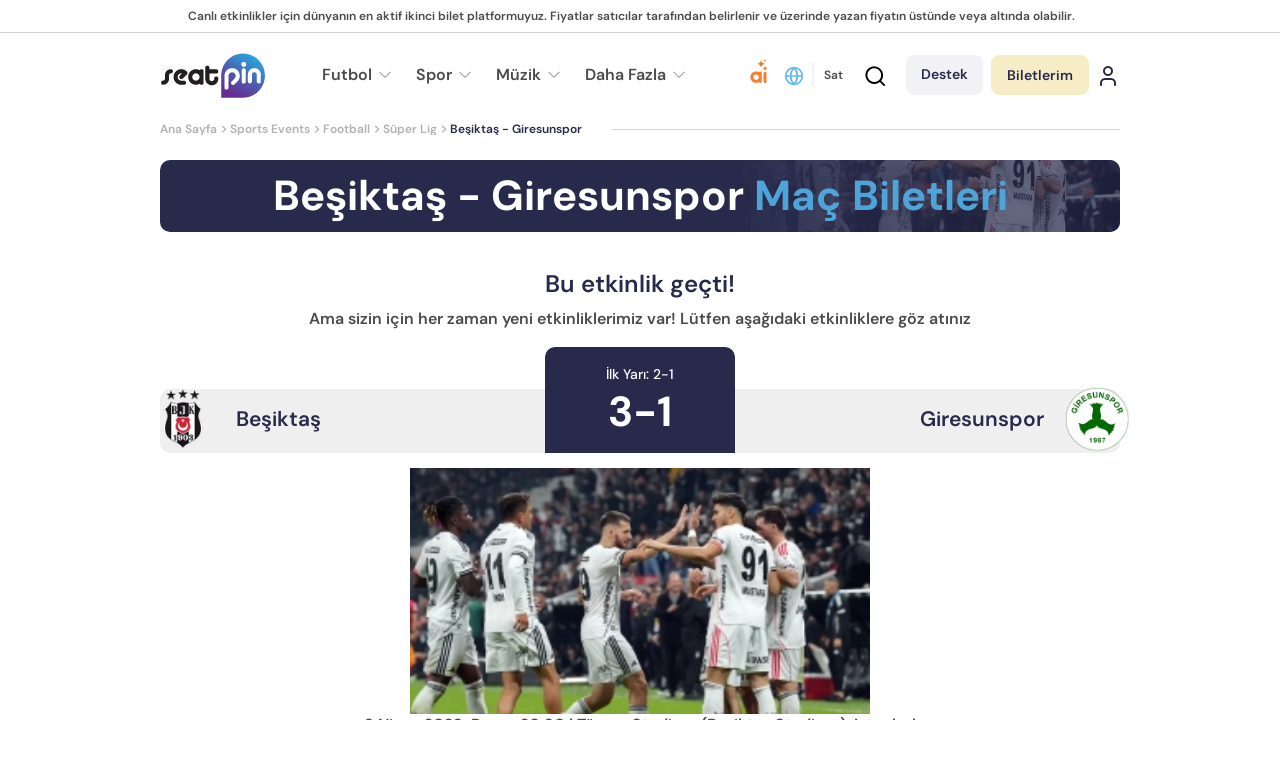

--- FILE ---
content_type: text/html; charset=utf-8
request_url: https://www.seatpin.com/tr/besiktas-giresunspor-mac-biletleri
body_size: 70983
content:
<!DOCTYPE html>
<html lang="tr" dir="ltr">

<head><script>(function(w,i,g){w[g]=w[g]||[];if(typeof w[g].push=='function')w[g].push(i)})
(window,'GTM-NW9HS3G','google_tags_first_party');</script><script>(function(w,d,s,l){w[l]=w[l]||[];(function(){w[l].push(arguments);})('set', 'developer_id.dY2E1Nz', true);
		var f=d.getElementsByTagName(s)[0],
		j=d.createElement(s);j.async=true;j.src='/gg5z/';
		f.parentNode.insertBefore(j,f);
		})(window,document,'script','dataLayer');</script>
    <!-- Required meta tags  -->
    <meta charset="utf-8" />
    <meta name="viewport"
        content="width=device-width, minimum-scale=1.0, initial-scale=1.0, maximum-scale=1.0, user-scalable=no" />
    <meta http-equiv="x-ua-compatible" content="ie=edge" />
            <title>Beşiktaş - Giresunspor Maç Bileti Al | Seatpin</title>
            <meta name="description" content="Beşiktaş - Giresunspor Maç Bileti fiyatlarını incele, istediğin tribünden biletini al, bu maça biletin var Seatpin.com aracılığıyla biletini sat.">

    <link rel="canonical" href="https://www.seatpin.com/tr/besiktas-giresunspor-mac-biletleri" />
    <link rel="alternate" hreflang="x-default" href="https://www.seatpin.com/besiktas-vs-giresunspor-tickets">
<link rel="alternate" hreflang="en" href="https://www.seatpin.com/besiktas-vs-giresunspor-tickets">
<link rel="alternate" hreflang="tr" href="https://www.seatpin.com/tr/besiktas-giresunspor-mac-biletleri">
<link rel="alternate" hreflang="it" href="https://www.seatpin.com/it/biglietti-besiktas-vs-giresunspor">
<link rel="alternate" hreflang="es" href="https://www.seatpin.com/es/entradas-besiktas-vs-giresunspor">
<link rel="alternate" hreflang="de" href="https://www.seatpin.com/de/besiktas-vs-giresunspor-tickets">
<link rel="alternate" hreflang="fr" href="https://www.seatpin.com/fr/billets-besiktas-vs-giresunspor">
<link rel="alternate" hreflang="nl" href="https://www.seatpin.com/nl/besiktas-vs-giresunspor-tickets">
<link rel="alternate" hreflang="pl" href="https://www.seatpin.com/pl/besiktas-vs-giresunspor-bilety">
<link rel="alternate" hreflang="da" href="https://www.seatpin.com/da/besiktas-vs-giresunspor-billetter">
<link rel="alternate" hreflang="fi" href="https://www.seatpin.com/fi/besiktas-vs-giresunspor-liput">
<link rel="alternate" hreflang="no" href="https://www.seatpin.com/no/besiktas-vs-giresunspor-billetter">
<link rel="alternate" hreflang="sv" href="https://www.seatpin.com/sv/besiktas-vs-giresunspor-biljetter">
<link rel="alternate" hreflang="cs" href="https://www.seatpin.com/cs/besiktas-vs-giresunspor-vstupenky">
<link rel="alternate" hreflang="et" href="https://www.seatpin.com/et/besiktas-vs-giresunspor-piletid">
<link rel="alternate" hreflang="hr" href="https://www.seatpin.com/hr/besiktas-vs-giresunspor-ulaznice">
<link rel="alternate" hreflang="hu" href="https://www.seatpin.com/hu/besiktas-vs-giresunspor-jegyek">
<link rel="alternate" hreflang="is" href="https://www.seatpin.com/is/besiktas-vs-giresunspor-midar">
<link rel="alternate" hreflang="lt" href="https://www.seatpin.com/lt/besiktas-vs-giresunspor-bilietai">
<link rel="alternate" hreflang="lv" href="https://www.seatpin.com/lv/besiktas-vs-giresunspor-biletes">
<link rel="alternate" hreflang="pt" href="https://www.seatpin.com/pt/besiktas-vs-giresunspor-bilhetes">
<link rel="alternate" hreflang="ro" href="https://www.seatpin.com/ro/besiktas-vs-giresunspor-bilete">
<link rel="alternate" hreflang="sk" href="https://www.seatpin.com/sk/besiktas-vs-giresunspor-vstupenky">
<link rel="alternate" hreflang="sq" href="https://www.seatpin.com/sq/besiktas-vs-giresunspor-bileta">
<link rel="alternate" hreflang="sl" href="https://www.seatpin.com/sl/besiktas-vs-giresunspor-vstopnice">
<link rel="alternate" hreflang="el" href="https://www.seatpin.com/el/besiktas-vs-giresunspor-eisitiria">
<link rel="alternate" hreflang="bg" href="https://www.seatpin.com/bg/besiktas-vs-giresunspor-bileti">
<link rel="alternate" hreflang="sr" href="https://www.seatpin.com/sr/besiktas-vs-giresunspor-ulaznice">
<link rel="alternate" hreflang="mk" href="https://www.seatpin.com/mk/besiktas-vs-giresunspor-bileti">
<link rel="alternate" hreflang="ka" href="https://www.seatpin.com/ka/besiktas-vs-giresunspor-biletebi">
<link rel="alternate" hreflang="id" href="https://www.seatpin.com/id/besiktas-vs-giresunspor-tiket">
<link rel="alternate" hreflang="ko" href="https://www.seatpin.com/ko/besiktas-vs-giresunspor">
<link rel="alternate" hreflang="th" href="https://www.seatpin.com/th/besiktas-vs-giresunspor">
<link rel="alternate" hreflang="ar" href="https://www.seatpin.com/ar/besiktas-vs-giresunspor-tthakr">
<link rel="alternate" hreflang="he" href="https://www.seatpin.com/he/besiktas-vs-giresunspor">
<link rel="alternate" hreflang="vi" href="https://www.seatpin.com/vi/besiktas-vs-giresunspor-ve">
<link rel="alternate" hreflang="tl" href="https://www.seatpin.com/tl/besiktas-vs-giresunspor-mga-ticket">

    <!--Icons -->
    <link rel="apple-touch-icon" sizes="180x180" href="https://www.seatpin.com/favicon/apple-touch-icon.png">
    <link rel="icon" type="image/png" sizes="32x32" href="https://www.seatpin.com/favicon/favicon-32x32.png">
    <link rel="icon" type="image/png" sizes="16x16" href="https://www.seatpin.com/favicon/favicon-16x16.png">
    <link rel="manifest" href="https://www.seatpin.com/favicon/site.webmanifest">
    <link rel="shortcut icon" href="https://www.seatpin.com/favicon/favicon.ico">
    <meta name="apple-mobile-web-app-title" content="Seatpin">
    <meta name="application-name" content="Seatpin">
    <meta name="msapplication-TileColor" content="#da532c">
    <meta name="msapplication-config" content="https://www.seatpin.com/favicon/browserconfig.xml">
    <meta name="theme-color" content="#ffffff">

    <!--OG -->
    <meta property="og:url" content="https://www.seatpin.com/tr/besiktas-giresunspor-mac-biletleri" />
    <meta property="og:type" content="website" />
    <meta property="og:title"
        content="Beşiktaş - Giresunspor Maç Bileti Al | Seatpin Türkiye" />
    <meta property="og:description" content="Beşiktaş - Giresunspor Maç Bileti fiyatlarını incele, istediğin tribünden biletini al, bu maça biletin var Seatpin.com aracılığıyla biletini sat." />
    <meta property="og:site_name" content="seatpin.com" />
    <meta property="og:image"
        content="https://cdn.seatpin.com/images/event_images/besiktas-vs-giresunspor-tickets@2x.jpg" />
    <meta name="csrf-token" content="vht9HOkcGfMHCapAVUZgAIBFGR5wpfZSWZx3FTXD">
    <!--Core CSS -->
        <link rel="stylesheet" href="/css/home.min.css?id=b1b90d2bbb1fb28f8bde976cc0831cbf">
                    <meta name="robots" content="index, follow">
        <meta http-equiv="X-XSS-Protection" content="1; mode=block">
     <!-- Splide CSS -->
    <link rel="preload" href="/css/splide.min.css?id=ca31bd7adac235e6f405e782a60d0cbf" as="style" onload="this.onload=null;this.rel='stylesheet'">
    <noscript><link rel="stylesheet" href="/css/splide.min.css?id=ca31bd7adac235e6f405e782a60d0cbf"></noscript>
    <link rel="preload" href="/css/swiper.min.css?id=a1eaab6baa2ae083493689890b8b028b" as="style" onload="this.onload=null;this.rel='stylesheet'">
    <noscript><link rel="stylesheet" href="/css/swiper.min.css?id=a1eaab6baa2ae083493689890b8b028b"></noscript>
    <!-- Icomoon CSS -->
    <link rel="preload" href="/css/icomoon.min.css?id=b8c7e77914250da46bb74e0c24fc8541" as="style" onload="this.onload=null;this.rel='stylesheet'">
    <noscript><link rel="stylesheet" href="/css/icomoon.min.css?id=b8c7e77914250da46bb74e0c24fc8541"></noscript>
    <link rel="preload" href="https://www.seatpin.com/css/cookieconsent.css" as="style" onload="this.onload=null;this.rel='stylesheet'">
    <noscript><link rel="stylesheet" href="https://www.seatpin.com/css/cookieconsent.css"></noscript>

    <!-- Chatbot CSS -->
    <link rel="preload" href="/css/chat-bot.min.css?id=552293ebfde3a0dc5c12df3f40b0202e" as="style" onload="this.onload=null;this.rel='stylesheet'">
    <noscript><link rel="stylesheet" href="/css/chat-bot.min.css?id=552293ebfde3a0dc5c12df3f40b0202e"></noscript>

    <!-- Browser Detection (Compatible with all browsers including Safari 8) -->
    <link rel="preload" href="/css/browser-detection.min.css?id=fe92f854010cdf88febb5342a61e8a97" as="style" onload="this.onload=null;this.rel='stylesheet'">
    <noscript><link rel="stylesheet" href="/css/browser-detection.min.css?id=fe92f854010cdf88febb5342a61e8a97"></noscript>
    <script src="/js/browser-detection.min.js?id=a961206f03ae6322a7764e3fa18a6d95" defer></script>
    <!-- Fonts -->
    

    <!-- Global site tag (gtag.js) - Google Analytics -->
    <script>
        !function(){"use strict";function l(e){for(var t=e,r=0,n=document.cookie.split(";");r<n.length;r++){var o=n[r].split("=");if(o[0].trim()===t)return o[1]}}function s(e){return localStorage.getItem(e)}function u(e){return window[e]}function A(e,t){e=document.querySelector(e);return t?null==e?void 0:e.getAttribute(t):null==e?void 0:e.textContent}var e=window,t=document,r="script",n="dataLayer",o="https://sst.seatpin.com",a="https://load.sst.seatpin.com",i="29ivyrdbijg",c="eqaa2bua=Dg5UJTA%2FVDgwUyExVzVfAFpYR1NCFhdLFA8IFhQbF1gEBQQ%3D",g="stapeUserId",v="",E="",d=!1;try{var d=!!g&&(m=navigator.userAgent,!!(m=new RegExp("Version/([0-9._]+)(.*Mobile)?.*Safari.*").exec(m)))&&16.4<=parseFloat(m[1]),f="stapeUserId"===g,I=d&&!f?function(e,t,r){void 0===t&&(t="");var n={cookie:l,localStorage:s,jsVariable:u,cssSelector:A},t=Array.isArray(t)?t:[t];if(e&&n[e])for(var o=n[e],a=0,i=t;a<i.length;a++){var c=i[a],c=r?o(c,r):o(c);if(c)return c}else console.warn("invalid uid source",e)}(g,v,E):void 0;d=d&&(!!I||f)}catch(e){console.error(e)}var m=e,g=(m[n]=m[n]||[],m[n].push({"gtm.start":(new Date).getTime(),event:"gtm.js"}),t.getElementsByTagName(r)[0]),v=I?"&bi="+encodeURIComponent(I):"",E=t.createElement(r),f=(d&&(i=8<i.length?i.replace(/([a-z]{8}$)/,"kp$1"):"kp"+i),!d&&a?a:o);E.async=!0,E.src=f+"/"+i+".js?"+c+v,null!=(e=g.parentNode)&&e.insertBefore(E,g)}();
    </script>
    <script src="https://js.stripe.com/v3/"></script>
    <script>
        window.dataLayer = window.dataLayer || [];
        function gtag(){dataLayer.push(arguments);}
        gtag('js', new Date());

        // Default consent for all regions (will be overridden for specific regions)
        gtag('consent', 'default', {
            'analytics_storage': 'granted',
            'ad_storage': 'granted',
            'ad_user_data': 'granted',
            'ad_personalization': 'granted'
        });
        
        // GDPR regions (EU + EEA)
        gtag('consent', 'default', {
            'analytics_storage': 'denied',
            'ad_storage': 'denied',
            'ad_user_data': 'denied',
            'ad_personalization': 'denied',
            'region': [
                'AT', 'BE', 'BG', 'HR', 'CY', 'CZ', 'DK', 'EE', 'FI', 'FR', 
                'DE', 'GR', 'HU', 'IE', 'IT', 'LV', 'LT', 'LU', 'MT', 'NL', 
                'PL', 'PT', 'RO', 'SK', 'SI', 'ES', 'SE', 'GB', 'NO', 'IS', 
                'LI', 'CH'
            ]
        });

        // CCPA (California)
        gtag('consent', 'default', {
            'analytics_storage': 'denied',
            'ad_storage': 'denied',
            'ad_user_data': 'denied',
            'ad_personalization': 'denied',
            'region': ['US-CA']
        });

        // LGPD (Brazil)
        gtag('consent', 'default', {
            'analytics_storage': 'denied',
            'ad_storage': 'denied',
            'ad_user_data': 'denied',
            'ad_personalization': 'denied',
            'region': ['BR']
        });

        // Configure analytics with IP anonymization
        gtag('config', 'G-NW9HS3G', {
            'anonymize_ip': true
        });
    </script>

    <!-- End Google Tag Manager -->
    <link rel="stylesheet" href="/css/tippy.min.css?id=a14c232c90a43eee83dd3a3bbcd25912">
         

</head>

<body>
    <!-- Google Tag Manager (noscript) -->
    <noscript><iframe src="https://load.sst.seatpin.com/ns.html?id=GTM-NW9HS3G" height="0" width="0" style="display:none;visibility:hidden"></iframe></noscript>
    <!-- End Google Tag Manager (noscript) -->
        <header id="header" class="  mobile-sell-header">
  
    <div class="middle-header">
      <div class="mh-left">
      <div class="text"> Canlı etkinlikler için dünyanın en aktif ikinci bilet platformuyuz. Fiyatlar satıcılar tarafından belirlenir ve üzerinde yazan fiyatın üstünde veya altında olabilir. </div>
      </div>
    </div>
  
  <div class="bottom-header">
    <div class="container">
      <div class="header-top">
        <div class="menu-button">
          <div class="icon-f"><i class="icon-menu"></i></div>
        </div>
        <div class="support-button">
          <img src="https://www.seatpin.com/assets/images/icons/headset.svg" alt="" width="20" height="20">
          <a href="javascript:void(0)" class="make support modal-trigger-f" data-modal-f="supportModal">
            Destek
          </a>
        </div>

        <div class="logo">
          <a href="/tr"><img src="https://www.seatpin.com/user_assets/images/seatpin-logo-black.svg" width="106" height="45" alt="logo"></a>
        </div>

                <div class="header-bottom">
          <nav class="menu-f">
            <ul>
                                                                <li>
                                      <a href="/tr/futbol-mac-biletleri">
                  
                    <span class="text">Futbol</span>
                                                    <span class="down"><i class="icon-arrow-down"></i></span>
                                            </a>

                                        <ul>
                                                    <li><a href="/tr/uluslar-ligi-mac-biletleri">Nations League Biletleri</a></li>
                                                    <li><a href="/tr/sampiyonlar-ligi-mac-biletleri">Şampiyonlar Ligi Maç Biletleri</a></li>
                                                    <li><a href="/tr/avrupa-ligi-mac-biletleri">Avrupa Ligi Maç Biletleri</a></li>
                                                    <li><a href="/tr/premier-lig-mac-biletleri">Premier Lig Maç Biletleri</a></li>
                                                    <li><a href="/tr/la-liga-mac-biletleri">La Liga Maç Biletleri</a></li>
                                                    <li><a href="/tr/serie-a-mac-biletleri">Serie A Biletleri</a></li>
                                                    <li><a href="/tr/bundesliga-mac-biletleri">Bundesliga Biletleri</a></li>
                                                    <li><a href="/tr/coupe-de-france-biletleri">Coupe de France Biletleri</a></li>
                                                    <li><a href="/tr/avrupa-konferans-ligi-mac-biletleri">Konferans Ligi Biletleri</a></li>
                                                    <li><a href="/tr/efl-cup-biletleri">EFL Cup Biletleri</a></li>
                                                    <li><a href="/tr/fa-cup-biletleri">FA Cup Biletleri</a></li>
                                                    <li><a href="/tr/french-ligue-1-biletleri">Ligue 1 Biletleri</a></li>
                                                    <li><a href="/tr/dutch-eredivisie-biletleri">Eredivisie Biletleri</a></li>
                                            </ul>
                                      </li>
                                <li>
                                      <a href="/tr/spor-etkinlikleri-biletleri">
                  
                    <span class="text">Spor</span>
                                                    <span class="down"><i class="icon-arrow-down"></i></span>
                                            </a>

                                        <ul>
                                                    <li><a href="/tr/formula-1-biletleri">Formula 1 Biletleri</a></li>
                                                    <li><a href="/tr/tennis-biletleri">Tenis Biletleri</a></li>
                                                    <li><a href="/tr/rugby-biletleri">Rugby Biletleri</a></li>
                                                    <li><a href="/tr/american-football-biletleri">Amerikan Futbol Biletleri</a></li>
                                                    <li><a href="/tr/kriket-biletleri">Kriket Biletleri</a></li>
                                                    <li><a href="/tr/basketbol-mac-biletleri">Basketbol Biletleri</a></li>
                                                    <li><a href="/tr/mma-ve-boks-mac-biletleri">MMA and Boxing Biletleri</a></li>
                                                    <li><a href="/tr/voleybol-mac-biletleri">Voleybol Biletleri</a></li>
                                                    <li><a href="/tr/ice-hockey-biletleri">Buz Hokeyi Biletleri</a></li>
                                                    <li><a href="/tr/winter-games-biletleri">Winter Games Biletleri</a></li>
                                                    <li><a href="/tr/moto-gp-biletleri">Moto GP Biletleri</a></li>
                                                    <li><a href="/tr/athletic-entertainment-biletleri">Athletic Entertainment Biletleri</a></li>
                                                    <li><a href="/tr/dart-biletleri">Darts Biletleri</a></li>
                                                    <li><a href="/tr/e-sports-biletleri">E-sports Biletleri</a></li>
                                            </ul>
                                      </li>
                                <li>
                                      <a href="/tr/muzik-etkinlikleri-biletleri">
                  
                    <span class="text">Müzik</span>
                                                    <span class="down"><i class="icon-arrow-down"></i></span>
                                            </a>

                                        <ul>
                                                    <li><a href="/tr/ariana-grande-biletleri">Ariana Grande Biletleri</a></li>
                                                    <li><a href="/tr/bad-bunny-biletleri">Bad Bunny Biletleri</a></li>
                                                    <li><a href="/tr/lady-gaga-biletleri">Lady Gaga Biletleri</a></li>
                                                    <li><a href="/tr/lewis-capaldi-biletleri">Lewis Capaldi Biletleri</a></li>
                                                    <li><a href="/tr/katy-perry-biletleri">Katy Perry Biletleri</a></li>
                                                    <li><a href="/tr/the-weeknd-biletleri">The Weeknd Biletleri</a></li>
                                                    <li><a href="/tr/andrea-bocelli-biletleri">Andrea Bocelli Biletleri</a></li>
                                                    <li><a href="/tr/metallica-biletleri">Metallica Biletleri</a></li>
                                                    <li><a href="/tr/ed-sheeran-biletleri">Ed Sheeran Biletleri</a></li>
                                                    <li><a href="/tr/machine-gun-kelly-biletleri">Machine Gun Kelly Biletleri</a></li>
                                                    <li><a href="/tr/neil-young-biletleri">Neil Young Biletleri</a></li>
                                                    <li><a href="/tr/westlife-biletleri">Westlife Biletleri</a></li>
                                                    <li><a href="/tr/andre-rieu-biletleri">Andre Rieu Biletleri</a></li>
                                                    <li><a href="/tr/jason-derulo-biletleri">Jason Derulo Biletleri</a></li>
                                                    <li><a href="/tr/raye-biletleri">Raye Biletleri</a></li>
                                                    <li><a href="/tr/james-arthur-konser-biletleri">James Arthur Biletleri</a></li>
                                                    <li><a href="/tr/vasco-rossi-biletleri">Vasco Rossi Biletleri</a></li>
                                                    <li><a href="/tr/my-chemical-romance-biletleri">My Chemical Romance Biletleri</a></li>
                                                    <li><a href="/tr/robbie-williams-biletleri">Robbie Williams Biletleri</a></li>
                                                    <li><a href="/tr/bon-jovi-biletleri">Bon Jovi Biletleri</a></li>
                                                    <li><a href="/tr/pitbull-biletleri">Pitbull Biletleri</a></li>
                                                    <li><a href="/tr/marilyn-manson-biletleri">Marilyn Manson Biletleri</a></li>
                                                    <li><a href="/tr/teddy-swims-biletleri">Teddy Swims Biletleri</a></li>
                                                    <li><a href="/tr/olly-biletleri">Olly Biletleri</a></li>
                                                    <li><a href="/tr/sting-biletleri">Sting Biletleri</a></li>
                                                    <li><a href="/tr/rosalia-biletleri">Rosalía Biletleri</a></li>
                                                    <li><a href="/tr/gorillaz-biletleri">Gorillaz Biletleri</a></li>
                                                    <li><a href="/tr/bruno-mars-biletleri">Bruno Mars Biletleri</a></li>
                                                    <li><a href="/tr/scorpions-biletleri">Scorpions Biletleri</a></li>
                                                    <li><a href="/tr/backstreet-boys-biletleri">Backstreet Boys Biletleri</a></li>
                                            </ul>
                                      </li>
                                <li>
                                      <a class="text">
                  
                    <span class="text">Daha Fazla</span>
                                                    <span class="down"><i class="icon-arrow-down"></i></span>
                                            </a>

                                        <ul>
                                                    <li><a href="/tr/sahne-sanatlari-biletleri">Sahne Sanatları Biletleri</a></li>
                                                    <li><a href="/tr/tiyatro-gosteri-biletleri">Tiyatro Gösteri Biletleri</a></li>
                                                    <li><a href="/tr/mekan-biletleri">Mekanlar</a></li>
                                                    <li><a href="/tr/sehirler">Şehirler</a></li>
                                            </ul>
                                      </li>
                                
            </ul>
          </nav>
          
        </div>
                
        <div class="buttons-f">
          <div class="changer">
            <a href="javascript:void(0)" class="button-f modal-trigger-f" data-modal-f="changeModal">
              <svg xmlns="http://www.w3.org/2000/svg" width="24" height="24" viewBox="0 0 24 24" fill="none" stroke="currentColor" stroke-width="2" stroke-linecap="round" stroke-linejoin="round" class="lucide lucide-globe-icon lucide-globe"><circle cx="12" cy="12" r="10"/><path d="M12 2a14.5 14.5 0 0 0 0 20 14.5 14.5 0 0 0 0-20"/><path d="M2 12h20"/></svg>
            </a>
      
                            <a href="/tr/biletini-sat" class="button-f sell-button">Sat</a>
                     
          </div>
          <div class="button-f search-button">
            <div class="search-content-wrapper">
              <a class="serach-icon">
                
                <i class="icon-search"></i>
              </a>
          
              <div class="search-content">
                
                <div class="search-close-button">
                  <i class="icon-close"></i>
                </div>
                <div class="search-content__title">Bir sonraki etkinliğini bulalım</div>
                <!-- start search -->
                <div class="search-container main-search-container">
                  <div class="first-close close-button">  <i class="icon-close"></i></div>
          
                  <form class="search" action="https://www.seatpin.com/search" id="headerSearchForm" autocomplete="off">
                    <button class="icon-f" type="submit" aria-label="Search">Ara</button>
          
                    <input type="text" id="searchInput" name="searchitem" autocomplete="off" data-has-listeners="true"
                      data-only-events="false"
                      data-search-type="home"
                      placeholder="Takım, sanatçı veya maç ara">
          
                  </form>
          
                  <div class="results-container" id="resultsContainer">
          
                  </div>
                </div>
          
                
              </div>
          
            </div>
          </div>
          <div class="button-f button-support">
            <a href="javascript:void(0)" class="make support modal-trigger-f" data-modal-f="supportModal">
              Destek
            </a>
          </div>
          <div class="button-f button-chatbot">
            <a href="javascript:void(0)" onclick="toggleChat()" class="make chatbot" title="Seatpin Yapay Zeka Asistanı">
              <img src="https://www.seatpin.com/assets/images/icons/ai-icon.svg" alt="Yapay Zeka Bilet Asistanı" width="24" height="24">
            </a>
          </div>
          <div class="button-f button-tickets">
            <div class="hover-make">
              <a href="/tr/satin-alinan-biletler" class="make tickets">
                Biletlerim
              </a>
                                
                          </div>
          </div>
          
                    <div class="button-f login-button">
            <a href="/tr/giris" class="make login">
              <svg xmlns="http://www.w3.org/2000/svg" width="24" height="24" viewBox="0 0 24 24" fill="none" stroke="currentColor" stroke-width="2" stroke-linecap="round" stroke-linejoin="round" class="lucide lucide-user-icon lucide-user"><path d="M19 21v-2a4 4 0 0 0-4-4H9a4 4 0 0 0-4 4v2"/><circle cx="12" cy="7" r="4"/></svg>
            </a>

            
          </div>
                  </div>       
      </div>

     
            <div class="cta">
        <div class="icon-f"><i class="icon-secure"></i></div>
        <div class="text">
                        <p>Her etkinlik için ayrılmış biletler. <div class="mobile-break">Seçin ve <strong>güvenle alın.</strong></div></p>
        </div>
      </div>
            <div class="search-container">
        <div class="first-close close-button">  <i class="icon-close"></i></div>

        <form class="search" action="/tr/ara" id="mobileSearchForm" autocomplete="off">
          <button class="icon-f" type="submit" aria-label="Search"><i class="icon-search"></i></button>
          <input type="text" id="mobileSearchInput" placeholder="Takım, sanatçı veya maç ara" name="searchitem" autocomplete="off" data-only-events="false" data-search-type="home">
          
        </form>
        <div class="results-container" id="resultsContainer">
        </div>
      </div>
      <div class="header-bottom">
    <nav class="breadcrumb">
      <ul>
        <li>
          <a href="/tr">
            Ana Sayfa
          </a>
        </li>
                                    
            <li>
              <a href="/tr/sports-events-tickets" >Sports Events
              </a>
            </li>
       
                    
            <li>
              <a href="/tr/football-tickets" >Football
              </a>
            </li>
       
                                  <li>
          <a href="/tr/super-lig-mac-biletleri" >
            Süper Lig
          </a>
        </li>
                        
        <li>Beşiktaş - Giresunspor</li>
      </ul>
    </nav>
    </div>      
    </div>
  </div>
</header>
        <div id="huro-app" class="app-wrapper ">

        <!-- Content Wrapper -->
        <div id="app-list" class="view-wrapper " data-sidebar-open data-naver-offset="342" data-menu-item="#layouts-sidebar-menu"
            data-mobile-item="#layouts-sidebar-menu-mobile">

            <div class="page-content-wrapper">
                <div class="page-content">


                    <!--  to open again shemaScripts disable this comment and add @ before yield
                        yield('schemaScripts') -->

                    


                    
<main id="main" class="product">
  <div class="container">

              <div class="main-banner passed-event">
    <div class="banner" style="background-image: url('https://cdn.seatpin.com/images/event_images/besiktas-vs-giresunspor-tickets@2x.webp'), 
                                    url('https://cdn.seatpin.com/images/event_images/besiktas-vs-giresunspor-tickets@2x.jpg')"></div>                            
  <div class="banner-details wo-button">
        <h1 class="banner-title" lang="tr">
                Beşiktaş - Giresunspor
        <span> Maç Biletleri</span>    </h1>
  </div>
</div>

<div class="match-result-area">
    <div class="score-board">
      <div class="board-title">Bu etkinlik geçti!</div>
      <div class="board-desc">
       Ama sizin için her zaman yeni etkinliklerimiz var! Lütfen aşağıdaki etkinliklere göz atınız
      </div>
      <div class="board-score">
                          <div class="team">
            <div class="arma"><img src="/images/teams/549.png" alt="Besiktas" width="66" height="66"></div>
            <div class="name" data-small="Beşiktaş">Beşiktaş</div>
          </div>
        
          
          <div class="score">
      
            <div class="half">İlk Yarı: 2-1</div>
            <div class="full">3-1</div>
    
          </div>
        
          <div class="team">
            <div class="name" data-small="Giresunspor">Giresunspor</div>
            <div class="arma"><img src="/images/teams/3574.png" alt="Giresunspor" width="66" height="66"></div>
          </div>
              </div>
      <figure class="image">
                    <source srcset="https://cdn.seatpin.com/images/event_images/besiktas-vs-giresunspor-tickets.webp 1x, https://cdn.seatpin.com/images/event_images/besiktas-vs-giresunspor-tickets@2x.webp 2x" type="image/webp">
          <source srcset="https://cdn.seatpin.com/images/event_images/besiktas-vs-giresunspor-tickets.jpg 1x, https://cdn.seatpin.com/images/event_images/besiktas-vs-giresunspor-tickets@2x.jpg 2x" type="image/jpeg">
          <img srcset="https://cdn.seatpin.com/images/event_images/besiktas-vs-giresunspor-tickets.jpg 1x, https://cdn.seatpin.com/images/event_images/besiktas-vs-giresunspor-tickets@2x.jpg 2x" src="https://cdn.seatpin.com/images/event_images/besiktas-vs-giresunspor-tickets.jpg" alt="Beşiktaş - Giresunspor Maç Biletleri" width="460" height="246">
      </figure>
      <div class="board-time">
        9 Nisan 2023, Pazar, 
        20:30 | 
        Tüpraş Stadium (Beşiktaş Stadium), Istanbul
      </div>
    </div>

      </div>
                    <div class="ticket-listing">
    <div class="section-header section-header-3">
        <div class="first">
            <h2 class="section-title">Beşiktaş Maç Biletleri</h2>
            <div class="section-desc">
                
            </div>
        </div>

        <div class="second">
            <label for="avialable" class="checkbox">
                <input type="checkbox" name="avialable" id="avialable">
                <div class="checkbox">
                    <div class="icon"></div>
                    <div class="name">Sadece Müsait Biletler</div>
                </div>
            </label>

            <div class="dropdown">
                <button class="dropdown-trigger">
                    <span class="name">Sort by date</span>
                    <span class="down"><i class="icon-arrow-down"></i></span>
                </button>
                <div class="dropdown-content date">
                    <ul class="dropdown-menu ">
                        <li><a href="#">Date</a></li>
                        <li><a href="#">Distance</a></li>
                        <li class="active"><a href="#">Price</a></li>
                        <li><a href="#">Popular</a></li>
                    </ul>
                </div>
            </div>
        </div>
    </div>

    <div class="section-listing">
                                <a href="eyupspor-besiktas-mac-biletleri" class="ticket-block">
            <div class="ticket-before">
                <div class="items">
                    <span class="date">26 Ocak</span>
                    <span class="hours">20:00</span>                    <span class="day next"><span class="text">6 gün sonra</span></span>
                </div>
            </div>
    
            <div class="ticket-after">
                <div class="ticket-teams">
                    <div class="teams"><strong>Eyüpspor - Beşiktaş Maç Biletleri</strong></div>
                </div>
    
                <div class="ticket-stadium">
                    <div class="stadium">
                        <div class="icon"><img src="/assets/images/icons/map-marker.png" alt="map pin" width="11" height="15"></div>
                        <div class="name">Recep Tayyip Erdoğan Stadyumu, Istanbul</div>
                    </div>
                </div>
    
                
    
                <div class="ticket-buttons">
                    <div href="#" class="button-f">
                        Biletleri Gör
                        
                    </div>
                </div>
            </div>
        </a>
                                <a href="besiktas-konyaspor-mac-biletleri" class="ticket-block">
            <div class="ticket-before">
                <div class="items">
                    <span class="date">01 Şubat</span>
                                        <span class="day next"><span class="text">1 hafta sonra</span></span>
                </div>
            </div>
    
            <div class="ticket-after">
                <div class="ticket-teams">
                    <div class="teams"><strong>Beşiktaş - Konyaspor Maç Biletleri</strong></div>
                </div>
    
                <div class="ticket-stadium">
                    <div class="stadium">
                        <div class="icon"><img src="/assets/images/icons/map-marker.png" alt="map pin" width="11" height="15"></div>
                        <div class="name">Tüpraş Stadium (Beşiktaş Stadium), Istanbul</div>
                    </div>
                </div>
    
                
    
                <div class="ticket-buttons">
                    <div href="#" class="button-f">
                        Biletleri Gör
                        
                    </div>
                </div>
            </div>
        </a>
                                <a href="kocaelispor-besiktas-turkiye-kupasi-mac-biletleri" class="ticket-block">
            <div class="ticket-before">
                <div class="items">
                    <span class="date">02 Şubat</span>
                                        <span class="day next"><span class="text">1 hafta sonra</span></span>
                </div>
            </div>
    
            <div class="ticket-after">
                <div class="ticket-teams">
                    <div class="teams"><strong>Kocaelispor - Beşiktaş Türkiye Kupası Maç Biletleri</strong></div>
                </div>
    
                <div class="ticket-stadium">
                    <div class="stadium">
                        <div class="icon"><img src="/assets/images/icons/map-marker.png" alt="map pin" width="11" height="15"></div>
                        <div class="name">Kocaeli Stadyumu, İzmit</div>
                    </div>
                </div>
    
                
    
                <div class="ticket-buttons">
                    <div href="#" class="button-f">
                        Biletleri Gör
                        
                    </div>
                </div>
            </div>
        </a>
                                <a href="besiktas-alanyaspor-mac-biletleri" class="ticket-block">
            <div class="ticket-before">
                <div class="items">
                    <span class="date">08 Şubat</span>
                                        <span class="day next"><span class="text">2 hafta sonra</span></span>
                </div>
            </div>
    
            <div class="ticket-after">
                <div class="ticket-teams">
                    <div class="teams"><strong>Beşiktaş - Alanyaspor Maç Biletleri</strong></div>
                </div>
    
                <div class="ticket-stadium">
                    <div class="stadium">
                        <div class="icon"><img src="/assets/images/icons/map-marker.png" alt="map pin" width="11" height="15"></div>
                        <div class="name">Tüpraş Stadium (Beşiktaş Stadium), Istanbul</div>
                    </div>
                </div>
    
                
    
                <div class="ticket-buttons">
                    <div href="#" class="button-f">
                        Biletleri Gör
                        
                    </div>
                </div>
            </div>
        </a>
                                <a href="istanbul-basaksehir-fk-besiktas-mac-biletleri" class="ticket-block">
            <div class="ticket-before">
                <div class="items">
                    <span class="date">15 Şubat</span>
                    <span class="hours">18:00</span>                    <span class="day next"><span class="text">3 hafta sonra</span></span>
                </div>
            </div>
    
            <div class="ticket-after">
                <div class="ticket-teams">
                    <div class="teams"><strong>İstanbul Başakşehir FK - Beşiktaş Maç Biletleri</strong></div>
                </div>
    
                <div class="ticket-stadium">
                    <div class="stadium">
                        <div class="icon"><img src="/assets/images/icons/map-marker.png" alt="map pin" width="11" height="15"></div>
                        <div class="name">Başakşehir Fatih Terim Stadyumu, Istanbul</div>
                    </div>
                </div>
    
                
    
                <div class="ticket-buttons">
                    <div href="#" class="button-f">
                        Biletleri Gör
                        
                    </div>
                </div>
            </div>
        </a>
                
    </div>

    <div class="section-footer">
        <a href="besiktas-mac-biletleri" class="button">Tüm etkinlikleri gör</a>
    </div>
</div>
      
                    <div class="match-results">
    <div class="section-header">
        <div class="section-title">Önceki Karşılamaların Sonuçları</div>
    </div>

    <div class="section-listing">
                <div class="listing-block">
            <div class="listing-item">
                <div class="date">Pazar, 12 Mart 2023</div>
                <div class="teams">
                    <div class="team">
                        <div class="arma">
                                                                                        <img src="/images/teams/549.png" alt="Besiktas" width="30" height="30">
                                                    </div>
                        <div class="name">Besiktas</div>
                        <div class="score">
                                                            
                                                    </div>
                    </div>

                    <div class="team">
                        <div class="arma">
                                                                                    <img src="/images/teams/3574.png" alt="Giresunspor" width="30" height="30">
                                                    </div>
                        <div class="name"> Giresunspor</div>
                        <div class="score">
                                                            
                                                    </div>
                    </div>
                </div>
            </div>
        </div>
                <div class="listing-block">
            <div class="listing-item">
                <div class="date">Perşembe, 15 Aralık 2022</div>
                <div class="teams">
                    <div class="team">
                        <div class="arma">
                                                                                        <img src="/images/teams/549.png" alt="Besiktas" width="30" height="30">
                                                    </div>
                        <div class="name">Besiktas</div>
                        <div class="score">
                                                            5
                                                    </div>
                    </div>

                    <div class="team">
                        <div class="arma">
                                                                                    <img src="/images/teams/3574.png" alt="Giresunspor" width="30" height="30">
                                                    </div>
                        <div class="name"> Giresunspor</div>
                        <div class="score">
                                                            3
                                                    </div>
                    </div>
                </div>
            </div>
        </div>
                <div class="listing-block">
            <div class="listing-item">
                <div class="date">Cumartesi, 8 Ekim 2022</div>
                <div class="teams">
                    <div class="team">
                        <div class="arma">
                                                                                        <img src="/images/teams/3574.png" alt="Giresunspor" width="30" height="30">
                                                    </div>
                        <div class="name">Giresunspor</div>
                        <div class="score">
                                                            0
                                                    </div>
                    </div>

                    <div class="team">
                        <div class="arma">
                                                                                    <img src="/images/teams/549.png" alt="Besiktas" width="30" height="30">
                                                    </div>
                        <div class="name"> Besiktas</div>
                        <div class="score">
                                                            1
                                                    </div>
                    </div>
                </div>
            </div>
        </div>
                <div class="listing-block">
            <div class="listing-item">
                <div class="date">Pazar, 17 Nisan 2022</div>
                <div class="teams">
                    <div class="team">
                        <div class="arma">
                                                                                        <img src="/images/teams/3574.png" alt="Giresunspor" width="30" height="30">
                                                    </div>
                        <div class="name">Giresunspor</div>
                        <div class="score">
                                                            0
                                                    </div>
                    </div>

                    <div class="team">
                        <div class="arma">
                                                                                    <img src="/images/teams/549.png" alt="Besiktas" width="30" height="30">
                                                    </div>
                        <div class="name"> Besiktas</div>
                        <div class="score">
                                                            0
                                                    </div>
                    </div>
                </div>
            </div>
        </div>
                <div class="listing-block">
            <div class="listing-item">
                <div class="date">Cumartesi, 27 Kasım 2021</div>
                <div class="teams">
                    <div class="team">
                        <div class="arma">
                                                                                        <img src="/images/teams/549.png" alt="Besiktas" width="30" height="30">
                                                    </div>
                        <div class="name">Besiktas</div>
                        <div class="score">
                                                            0
                                                    </div>
                    </div>

                    <div class="team">
                        <div class="arma">
                                                                                    <img src="/images/teams/3574.png" alt="Giresunspor" width="30" height="30">
                                                    </div>
                        <div class="name"> Giresunspor</div>
                        <div class="score">
                                                            4
                                                    </div>
                    </div>
                </div>
            </div>
        </div>
            </div>
</div>                    <div class="page-content">
    
  </div>      
  </div>
</main>


<div class="modal-f" id="sellClosed">
  
  <div class="modal-f-content support-modal">
    <div class="modal-f-box">
      <div class="modal-f-title">Bilgilendirme</div>
      <div class="modal-f-desc">Bu etkinliğe ilişkin biletler henüz satışta değil.</div>

        

        <div class="modal-f-buttons">
          <a href="javascript:void(0)" class="button-f" onclick="closeModal('sellClosed')">
            <span class="text">Tamam</span>
          </a>
        </div>
       

      <button class="close-modal" data-modal-f="sellClosed"><i class="icon-close"></i></button>
    </div>
  </div>
</div>
                    <div id="agreement-modal" class="modal h-modal is-big">
                        <div class="modal-background h-modal-close"></div>
                        <div class="modal-content">
                            <div class="modal-card">
                                <header class="modal-card-head">
                                    <h3 id="dialog-6-title"></h3>
                                    <button class="h-modal-close ml-auto" aria-label="close">
                                        <svg xmlns="http://www.w3.org/2000/svg" width="24" height="24" viewBox="0 0 24 24" fill="none" stroke="currentColor" stroke-width="2" stroke-linecap="round" stroke-linejoin="round" class="feather feather-x"><line x1="18" y1="6" x2="6" y2="18"></line><line x1="6" y1="6" x2="18" y2="18"></line></svg>
                                    </button>
                                </header>
                                <div class="modal-card-body">
                                    <div class="inner-content">
                                        <div class="section-placeholder" id="agreement-text"></div>
                                    </div>
                                </div>
                                <div class="modal-card-foot is-centered">
                                    <a class="button h-button h-modal-close">Kapat</a>
                                </div>
                            </div>
                        </div>
                    </div>
                    <div id="error-notify-modal" class="modal h-modal">
                        <div class="modal-background h-modal-close"></div>
                        <div class="modal-content">
                            <div class="modal-card">
                                <header class="modal-card-head">
                                    <h3 id="error-notify-card-title"></h3>
                                    <button class="h-modal-close ml-auto" aria-label="close">
                                        <i data-feather="x"></i>
                                    </button>
                                </header>
                                <div class="modal-card-body">
                                    <div class="inner-content">
                                        <div class="section-placeholder">
                                            <div class="placeholder-content">
                                                <h3 class="dark-inverted" id="error-notify-title"></h3>
                                                <p id="error-notify-content"></p>
                                            </div>
                                        </div>
                                    </div>
                                </div>
                                <div class="modal-card-foot is-centered">
                                    <a class="button h-button h-modal-close" id="error-notify-modal-cancel">Kapat</a>
                                    <a class="button h-button is-primary is-raised" id="error-notify-modal-action"></a>
                                </div>
                            </div>
                        </div>
                    </div>
                    <div id="termsModal" class="modal h-modal is-medium">
                        <div class="modal-background h-modal-close"></div>
                        <div class="modal-content">
                            <div class="modal-card">
                                <header class="modal-card-head">
                                    <h3 id="dialog-6-title">Kullanım Koşulları</h3>
                                    <button class="h-modal-close ml-auto" aria-label="close">
                                        <svg xmlns="http://www.w3.org/2000/svg" width="24" height="24" viewBox="0 0 24 24" fill="none" stroke="currentColor" stroke-width="2" stroke-linecap="round" stroke-linejoin="round" class="feather feather-x"><line x1="18" y1="6" x2="6" y2="18"></line><line x1="6" y1="6" x2="18" y2="18"></line></svg>
                                    </button>
                                </header>
                                <div class="modal-card-body">
                                    <div class="inner-content">
                                        <div class="content" id="terms-text"></div>
                                    </div>
                                </div>
                                <div class="modal-card-foot is-centered">
                                    <a class="button h-button is-primary is-raised" onclick="acceptTerms()">Onayla</a>
                                </div>
                            </div>
                        </div>
                    </div>

                </div>


            </div>
                    </div>
        <footer id="footer">
  <div class="container">
        <div class="top-footer">
      <div class="footer-block">
        <div class="pinsafe">
          <div class="logos footer-logos">
            <div class="footer-logos__item">
              <div class="footer-logos__item-wrapper">

              </div>
              <div class="footer-logos__header">

                <img src="https://www.seatpin.com/assets/images/icons/pin-safe.png" alt="Pin" width="24" height="24"
                  class="pin-safe-image">
                <div class="footer-logos__icon-wrapper">
                  <img src="https://www.seatpin.com/assets/images/sell/shield-check.svg" alt="Guard" width="24" height="24"
                    class="footer-logos__icon">
                </div>

                <div class="guarantee-text">
                  %100 Garanti
                </div>

              </div>
              <ul>
                <li>Üst düzey güvenlik</li>
                <li>Net ve şeffaf fiyatlandırma</li>
                <li>%100 sipariş garantisi</li>
                <li>Baştan sona müşteri desteği</li>
              </ul>
            </div>
            <div class="footer-logos__item">
              <div class="review-box">
                  <div class="box-body">
                    <div class="top">
                      <img src="https://www.seatpin.com/assets/images/sell/smile-plus.svg" alt="Smile" width="44" height="44"
                        class="footer-logos__icon">
                      <div class="ratings-item">
                        <div class="stars">
                          <img src="https://www.seatpin.com/assets/images/icons/green-star.svg" alt="yellow star" width="13"
                            height="14">
                          <img src="https://www.seatpin.com/assets/images/icons/green-star.svg" alt="yellow star" width="13"
                            height="14">
                          <img src="https://www.seatpin.com/assets/images/icons/green-star.svg" alt="yellow star" width="13"
                            height="14">
                          <img src="https://www.seatpin.com/assets/images/icons/green-star.svg" alt="yellow star" width="13"
                            height="14">
                          <img src="https://www.seatpin.com/assets/images/icons/green-star.svg" alt="yellow star" width="13"
                            height="14">
                        </div>
                        <span class="ratings-text">
                          Yüksek Memnuniyet
                        </span>
                      </div>
                    </div>
                    <div class="bottom">
                      <div class="ratings-text">
                        On binlerce mutlu kullanıcı! Biletlerinizi güvenle satın alabileceğiniz güvenilir bir adres.
                      </div>
                    </div>
                  </div>
              </div>


            </div>
          </div>

                  </div>
      </div>
            <div class="footer-block">
        <div class="footer-title"><a
            href="/tr/futbol-mac-biletleri">Futbol Maç Biletleri</a>
        </div>

        <nav class="footer-menu">
          <ul>
                        <li><a href="/tr/liverpool-mac-biletleri">Liverpool Maç Biletleri</a></li>
                        <li><a href="/tr/arsenal-mac-biletleri">Arsenal Biletleri</a></li>
                        <li><a href="/tr/manchester-united-mac-biletleri">Manchester United Maç Biletleri</a></li>
                        <li><a href="/tr/chelsea-mac-biletleri">Chelsea Maç Biletleri</a></li>
                        <li><a href="/tr/ac-milan-mac-biletleri">AC Milan Maç Biletleri</a></li>
                        <li><a href="/tr/afc-ajax-mac-biletleri">AFC Ajax Maç Biletleri</a></li>
                        <li><a href="/tr/roma-mac-biletleri">Roma Maç Biletleri</a></li>
                        <li><a href="/tr/atletico-madrid-mac-biletleri">Atletico Madrid Maç Biletleri</a></li>
                        <li><a href="/tr/bayer-04-leverkusen-mac-biletleri">Bayer 04 Leverkusen Maç Biletleri</a></li>
                        <li><a href="/tr/bayern-munih-mac-biletleri">Bayern Münih Maç Biletleri</a></li>
                        <li><a href="/tr/borussia-dortmund-mac-biletleri">Borussia Dortmund Maç Biletleri</a></li>
                        <li><a href="/tr/barcelona-mac-biletleri">Barcelona Maç Biletleri</a></li>
                        <li><a href="/tr/inter-milan-mac-biletleri">Inter Milan Maç Biletleri</a></li>
                        <li><a href="/tr/juventus-fc-mac-biletleri">Juventus FC Maç Biletleri</a></li>
                        <li><a href="/tr/manchester-city-mac-biletleri">Manchester City Maç Biletleri</a></li>
                        <li><a href="/tr/paris-saint-germain-mac-biletleri">Paris Saint-Germain Maç Biletleri</a></li>
                        <li><a href="/tr/real-madrid-mac-biletleri">Real Madrid Maç Biletleri</a></li>
                        <li><a href="/tr/sevilla-fc-mac-biletleri">Sevilla FC Maç Biletleri</a></li>
                        <li><a href="/tr/tottenham-hotspur-mac-biletleri">Tottenham Hotspur Maç Biletleri</a></li>
                        <li><a href="/tr/west-ham-united-mac-biletleri">West Ham United Maç Biletleri</a></li>
                      </ul>
        </nav>
      </div>
      <div class="footer-block">
        <div class="footer-title"><a
            href="/tr/spor-etkinlikleri-biletleri">Spor Biletleri</a></div>

        <nav class="footer-menu">
          <ul>
                        <li><a href="/tr/formula-1-biletleri">Formula 1 Biletleri</a></li>
                        <li><a href="/tr/the-ashes-kriket-biletleri">The Ashes - Kriket Biletleri</a></li>
                        <li><a href="/tr/six-nations-tournament-biletleri">Six Nations Tournament Biletleri</a></li>
                        <li><a href="/tr/autumn-nations-biletleri">Autumn Nations Biletleri</a></li>
                        <li><a href="/tr/the-british-irish-lions-biletleri">The British &amp; Irish Lions Biletleri</a></li>
                        <li><a href="/tr/nfl-biletleri">NFL Biletleri</a></li>
                        <li><a href="/tr/ufc-biletleri">UFC Biletleri</a></li>
                        <li><a href="/tr/atp-finals-biletleri">ATP Finals Biletleri</a></li>
                        <li><a href="/tr/atp-world-tour-biletleri">ATP World Tour Biletleri</a></li>
                        <li><a href="/tr/wimbledon-biletleri">Wimbledon Biletleri</a></li>
                        <li><a href="/tr/french-major-tennis-biletleri">French Major Tennis Biletleri</a></li>
                        <li><a href="/tr/rolex-paris-masters-biletleri">Rolex Paris Masters Biletleri</a></li>
                        <li><a href="/tr/the-laver-cup-biletleri">The Laver Cup Biletleri</a></li>
                      </ul>
        </nav>
        <div >
          <div class="footer-title"><a>Kaynaklar </a></div>
          <nav class="footer-menu">
            <ul>
              <li class="small"><a href="javascript:void(0)" onclick="toggleChat()">AI Assistant</a></li>
              <li><a href="/tr/blog">Blog</a></li>
              <li><a href="/tr/destek-merkezi">Destek</a></li>
              <li><a href="/tr/seatpin-guvenilir-mi">Seatpin Güvenli mi?</a></li>
              <li><a href="/tr/sss">SSS</a></li>
              <li><a href="/tr/kullanim-kosullari">Kullanım Koşulları</a>
              </li>
              <li><a href="/tr/gizlilik-politikasi">Gizlilik Politikası</a></li>
            </ul>
          </nav>
        </div>
      </div>


      <div class="footer-block">
        <div class="footer-title"><a
            href="/tr/muzik-etkinlikleri-biletleri">Müzik Biletleri</a></div>

        <nav class="footer-menu">
          <ul>
                        <li><a href="/tr/ariana-grande-biletleri">Ariana Grande Biletleri</a></li>
                        <li><a href="/tr/bad-bunny-biletleri">Bad Bunny Biletleri</a></li>
                        <li><a href="/tr/lady-gaga-biletleri">Lady Gaga Biletleri</a></li>
                        <li><a href="/tr/lewis-capaldi-biletleri">Lewis Capaldi Biletleri</a></li>
                        <li><a href="/tr/katy-perry-biletleri">Katy Perry Biletleri</a></li>
                        <li><a href="/tr/the-weeknd-biletleri">The Weeknd Biletleri</a></li>
                        <li><a href="/tr/andrea-bocelli-biletleri">Andrea Bocelli Biletleri</a></li>
                        <li><a href="/tr/metallica-biletleri">Metallica Biletleri</a></li>
                        <li><a href="/tr/ed-sheeran-biletleri">Ed Sheeran Biletleri</a></li>
                        <li><a href="/tr/neil-young-biletleri">Neil Young Biletleri</a></li>
                        <li><a href="/tr/machine-gun-kelly-biletleri">Machine Gun Kelly Biletleri</a></li>
                        <li><a href="/tr/andre-rieu-biletleri">Andre Rieu Biletleri</a></li>
                        <li><a href="/tr/westlife-biletleri">Westlife Biletleri</a></li>
                        <li><a href="/tr/jason-derulo-biletleri">Jason Derulo Biletleri</a></li>
                        <li><a href="/tr/my-chemical-romance-biletleri">My Chemical Romance Biletleri</a></li>
                        <li><a href="/tr/raye-biletleri">Raye Biletleri</a></li>
                        <li><a href="/tr/rosalia-biletleri">Rosalía Biletleri</a></li>
                        <li><a href="/tr/vasco-rossi-biletleri">Vasco Rossi Biletleri</a></li>
                        <li><a href="/tr/robbie-williams-biletleri">Robbie Williams Biletleri</a></li>
                        <li><a href="/tr/bon-jovi-biletleri">Bon Jovi Biletleri</a></li>
                        <li><a href="/tr/pitbull-biletleri">Pitbull Biletleri</a></li>
                        <li><a href="/tr/marilyn-manson-biletleri">Marilyn Manson Biletleri</a></li>
                        <li><a href="/tr/teddy-swims-biletleri">Teddy Swims Biletleri</a></li>
                        <li><a href="/tr/olly-biletleri">Olly Biletleri</a></li>
                        <li><a href="/tr/scorpions-biletleri">Scorpions Biletleri</a></li>
                        <li><a href="/tr/james-arthur-konser-biletleri">James Arthur Biletleri</a></li>
                        <li><a href="/tr/gorillaz-biletleri">Gorillaz Biletleri</a></li>
                        <li><a href="/tr/sting-biletleri">Sting Biletleri</a></li>
                        <li><a href="/tr/bruno-mars-biletleri">Bruno Mars Biletleri</a></li>
                        <li><a href="/tr/backstreet-boys-biletleri">Backstreet Boys Biletleri</a></li>
                      </ul>
        </nav>
      </div>
    
    </div>
        <div class="middle-footer">
        
      <div class="footer-block">
        <div class="firms">
          <a href="https://transparencyreport.google.com/safe-browsing/search?url=seatpin.com&hl=tr"
            target="_blank"><img src="https://www.seatpin.com/user_assets/images/google-secure.svg" alt="Google secure" width="162"
              height="53"></a>
          <a href="https://safeweb.norton.com/report/show?url=seatpin.com" target="_blank"><img
              src="https://www.seatpin.com/user_assets/images/norton-secure.svg" alt="Norton secure" width="162" height="53"></a>
        </div>
        <div class="copyright">
          © 2026 <strong>Seatpin.</strong> Tüm Hakları Saklıdır.
        </div>
      </div>
  
      <div class="footer-block">
        <div class="footer-select">
          <div class="open-area modal-trigger-f" data-modal-f="changeModal">
            <div class="button-f">
              <span class="icon-f"><i class="icon-language"></i></span>
              <span class="text">
                                                                                                                                                                                                                                                                                                                                                                                                                                                                                                                                                                                                                                                                                                                                                                                                                                                                                                                                                                                                                                                                                                                                                                                Türkçe
                                                                              </span>
            </div>
  
            <div class="button-f">
              <span class="text">
                                                                                                                                                $ USD
                                                                                                                                                                                                                                                                                                                                                                                                                                                                                                                                                                                                                                                                                                                                                                                                                                                                                                                                                                                                                                                                                                                                                                                                                                                                                                                                                                                                                                                                              </span>
            </div>
          </div>
        </div>
      </div>
    </div>
  </div>




  <div class="footer-bottom-wrapper">
    <div class="footer-top">

      <div class="container">

        <div class="footer-top__logos">
          <img src="https://www.seatpin.com/assets/images/logoeuipo.svg" alt="" class="footer-top__logo">
          <img src="https://www.seatpin.com/assets/images/eu-startups.svg" alt="" class="footer-top__logo">
        </div>

        <div class="social-icons">
          <a href="https://facebook.com/SeatpinTr" class="button-f" target="_blank" aria-label="Facebook"><i
              class="icon-facebook"></i></a>
          <a href="https://twitter.com/Seatpin_tr" class="button-f" target="_blank" aria-label="X"><svg
              xmlns="http://www.w3.org/2000/svg" viewBox="0 0 39.6 39.6" xml:space="preserve">
              <path
                d="M31 30.8 22.2 18l7.9-9.2h-2.6L21 16.3l-5.1-7.5H9l8.2 12-8.7 10h2.6l7.2-8.3 5.7 8.3zm-16.1-20 12.3 18h-2.1l-12.3-18z" />
            </svg></a>
          <a href="https://www.youtube.com/@seatpin" class="button-f" target="_blank" aria-label="Youtube"><i
              class="icon-youtube"></i></a>
          <a href="https://www.instagram.com/seatpinturkiye" class="button-f" target="_blank" aria-label="Instagram"><i
              class="icon-instagram"></i></a>
        </div>
      </div>

    </div>
    <div class="bottom-footer">
      <div class="container">
        <div class="copyright">
          © 2026 <strong>Seatpin.</strong> Tüm Hakları Saklıdır.
        </div>
        <div class="footer-top__text-wrapper">

          <div class="footer-top__text">
            <img src="https://www.seatpin.com/assets/images/secure.svg" alt="">
            GÜVENLİ WEB SİTESİ
          </div>

          <div class="footer-responsive-menu">
            <a href="/tr/kullanim-kosullari">
              Kullanım Koşulları
            </a>

            <a href="/tr/gizlilik-politikasi">
              Gizlilik Politikası
            </a>
          </div>

        </div>
      </div>
    </div>
  </div>

</footer>

<div id="responsive-menu">
  <div class="menu-box">
    <div class="head">
      <div class="logo">
        <a href="javascript:void(0)" onclick="toggleChat()"><img
            src="https://www.seatpin.com/assets/images/icons/pinagent.svg" alt="logo" width="60" height="40"></a>
      </div>

      <a href="#" class="menu-close-button" aria-label="Close Menu"><i class="icon-close"></i></a>
    </div>

    <div class="menu-area">
      <ul class="responsive-menu">
                <li>
          <a href="/tr/giris"><span class="text">Giriş Yap</span></a>
        </li>
        <li>
          <a href="/tr/hesap-olustur"><span class="text">Hesap Oluştur</span></a>
        </li>
                      
        <li>
                    <a href="/tr/biletini-sat" ><span class="text accent">Sat</span></a>
                </li>
        
        <li><a href="/tr/satin-alinan-biletler"><span
              class="text">Biletlerim</span></a></li>
                <li>
          <a href="#"><span class="text modal-trigger-f"
              data-modal-f="supportModal">Destek</span></a>
        </li>
        <li>
          <ul class="category">


                                                <li>
                            <a href="/tr/futbol-mac-biletleri">
                          

                <span class="text">Futbol</span>
                <span class="down"><i class="icon-arrow-down"></i></span>
              </a>
                            <ul class="submenu">
                <div class="sub-head">
                  <div class="icon-f"><i class="icon-arrow-down"></i></div>
                  <div class="text">Futbol</div>
                </div>
                                <li><a href="/tr/uluslar-ligi-mac-biletleri">Nations League Biletleri</a></li>
                                <li><a href="/tr/sampiyonlar-ligi-mac-biletleri">Şampiyonlar Ligi Maç Biletleri</a></li>
                                <li><a href="/tr/avrupa-ligi-mac-biletleri">Avrupa Ligi Maç Biletleri</a></li>
                                <li><a href="/tr/premier-lig-mac-biletleri">Premier Lig Maç Biletleri</a></li>
                                <li><a href="/tr/la-liga-mac-biletleri">La Liga Maç Biletleri</a></li>
                                <li><a href="/tr/serie-a-mac-biletleri">Serie A Biletleri</a></li>
                                <li><a href="/tr/bundesliga-mac-biletleri">Bundesliga Biletleri</a></li>
                                <li><a href="/tr/coupe-de-france-biletleri">Coupe de France Biletleri</a></li>
                                <li><a href="/tr/avrupa-konferans-ligi-mac-biletleri">Konferans Ligi Biletleri</a></li>
                                <li><a href="/tr/efl-cup-biletleri">EFL Cup Biletleri</a></li>
                                <li><a href="/tr/fa-cup-biletleri">FA Cup Biletleri</a></li>
                                <li><a href="/tr/french-ligue-1-biletleri">Ligue 1 Biletleri</a></li>
                                <li><a href="/tr/dutch-eredivisie-biletleri">Eredivisie Biletleri</a></li>
                
              </ul>
                          </li>
                        <li>
                            <a href="/tr/spor-etkinlikleri-biletleri">
                          

                <span class="text">Spor</span>
                <span class="down"><i class="icon-arrow-down"></i></span>
              </a>
                            <ul class="submenu">
                <div class="sub-head">
                  <div class="icon-f"><i class="icon-arrow-down"></i></div>
                  <div class="text">Spor</div>
                </div>
                                <li><a href="/tr/formula-1-biletleri">Formula 1 Biletleri</a></li>
                                <li><a href="/tr/tennis-biletleri">Tenis Biletleri</a></li>
                                <li><a href="/tr/rugby-biletleri">Rugby Biletleri</a></li>
                                <li><a href="/tr/american-football-biletleri">Amerikan Futbol Biletleri</a></li>
                                <li><a href="/tr/kriket-biletleri">Kriket Biletleri</a></li>
                                <li><a href="/tr/basketbol-mac-biletleri">Basketbol Biletleri</a></li>
                                <li><a href="/tr/mma-ve-boks-mac-biletleri">MMA and Boxing Biletleri</a></li>
                                <li><a href="/tr/voleybol-mac-biletleri">Voleybol Biletleri</a></li>
                                <li><a href="/tr/ice-hockey-biletleri">Buz Hokeyi Biletleri</a></li>
                                <li><a href="/tr/winter-games-biletleri">Winter Games Biletleri</a></li>
                                <li><a href="/tr/moto-gp-biletleri">Moto GP Biletleri</a></li>
                                <li><a href="/tr/athletic-entertainment-biletleri">Athletic Entertainment Biletleri</a></li>
                                <li><a href="/tr/dart-biletleri">Darts Biletleri</a></li>
                                <li><a href="/tr/e-sports-biletleri">E-sports Biletleri</a></li>
                
              </ul>
                          </li>
                        <li>
                            <a href="/tr/muzik-etkinlikleri-biletleri">
                          

                <span class="text">Müzik</span>
                <span class="down"><i class="icon-arrow-down"></i></span>
              </a>
                            <ul class="submenu">
                <div class="sub-head">
                  <div class="icon-f"><i class="icon-arrow-down"></i></div>
                  <div class="text">Müzik</div>
                </div>
                                <li><a href="/tr/ariana-grande-biletleri">Ariana Grande Biletleri</a></li>
                                <li><a href="/tr/bad-bunny-biletleri">Bad Bunny Biletleri</a></li>
                                <li><a href="/tr/lady-gaga-biletleri">Lady Gaga Biletleri</a></li>
                                <li><a href="/tr/lewis-capaldi-biletleri">Lewis Capaldi Biletleri</a></li>
                                <li><a href="/tr/katy-perry-biletleri">Katy Perry Biletleri</a></li>
                                <li><a href="/tr/the-weeknd-biletleri">The Weeknd Biletleri</a></li>
                                <li><a href="/tr/andrea-bocelli-biletleri">Andrea Bocelli Biletleri</a></li>
                                <li><a href="/tr/metallica-biletleri">Metallica Biletleri</a></li>
                                <li><a href="/tr/ed-sheeran-biletleri">Ed Sheeran Biletleri</a></li>
                                <li><a href="/tr/machine-gun-kelly-biletleri">Machine Gun Kelly Biletleri</a></li>
                                <li><a href="/tr/neil-young-biletleri">Neil Young Biletleri</a></li>
                                <li><a href="/tr/westlife-biletleri">Westlife Biletleri</a></li>
                                <li><a href="/tr/andre-rieu-biletleri">Andre Rieu Biletleri</a></li>
                                <li><a href="/tr/jason-derulo-biletleri">Jason Derulo Biletleri</a></li>
                                <li><a href="/tr/raye-biletleri">Raye Biletleri</a></li>
                                <li><a href="/tr/james-arthur-konser-biletleri">James Arthur Biletleri</a></li>
                                <li><a href="/tr/vasco-rossi-biletleri">Vasco Rossi Biletleri</a></li>
                                <li><a href="/tr/my-chemical-romance-biletleri">My Chemical Romance Biletleri</a></li>
                                <li><a href="/tr/robbie-williams-biletleri">Robbie Williams Biletleri</a></li>
                                <li><a href="/tr/bon-jovi-biletleri">Bon Jovi Biletleri</a></li>
                                <li><a href="/tr/pitbull-biletleri">Pitbull Biletleri</a></li>
                                <li><a href="/tr/marilyn-manson-biletleri">Marilyn Manson Biletleri</a></li>
                                <li><a href="/tr/teddy-swims-biletleri">Teddy Swims Biletleri</a></li>
                                <li><a href="/tr/olly-biletleri">Olly Biletleri</a></li>
                                <li><a href="/tr/sting-biletleri">Sting Biletleri</a></li>
                                <li><a href="/tr/rosalia-biletleri">Rosalía Biletleri</a></li>
                                <li><a href="/tr/gorillaz-biletleri">Gorillaz Biletleri</a></li>
                                <li><a href="/tr/bruno-mars-biletleri">Bruno Mars Biletleri</a></li>
                                <li><a href="/tr/scorpions-biletleri">Scorpions Biletleri</a></li>
                                <li><a href="/tr/backstreet-boys-biletleri">Backstreet Boys Biletleri</a></li>
                
              </ul>
                          </li>
                        <li>
                            <a class="text">
                          

                <span class="text">Daha Fazla</span>
                <span class="down"><i class="icon-arrow-down"></i></span>
              </a>
                            <ul class="submenu">
                <div class="sub-head">
                  <div class="icon-f"><i class="icon-arrow-down"></i></div>
                  <div class="text">Daha Fazla</div>
                </div>
                                <li><a href="/tr/sahne-sanatlari-biletleri">Sahne Sanatları Biletleri</a></li>
                                <li><a href="/tr/tiyatro-gosteri-biletleri">Tiyatro Gösteri Biletleri</a></li>
                                <li><a href="/tr/mekan-biletleri">Mekanlar</a></li>
                                <li><a href="/tr/sehirler">Şehirler</a></li>
                
              </ul>
                          </li>
            
          </ul>
        </li>
        <li class="small"><a href="/tr/blog">Blog</a></li>
        <li class="small">
                    
                  </li>
        <li class="small"><a href="/tr/seatpin-guvenilir-mi">Seatpin Güvenli mi?</a></li>
        <li class="small"><a
            href="/tr/kullanim-kosullari">Kullanım Koşulları</a></li>
        <li class="small"><a href="/tr/gizlilik-politikasi">Gizlilik Politikası</a>
        </li>

      </ul>
    </div>

    <div class="bottom">
      <div class="open-area modal-trigger-f" data-modal-f="changeModal">
        <div class="button-f">
          <span class="icon-f"><i class="icon-language"></i></span>
          <span class="text">
                                                                                                                                                                                                                                                                                                                                                                                                                                                                                                                                                                                                                                                                                                                                                                                                                                                                                    Türkçe
                                                          </span>
        </div>
        
        -
        <div class="button-f">
          <span class="text"> 
                                                                                                            $
                                                                                                                                                                                                                                                                                                                                                                                                                                                                                                                                                                                                                                                                                                                                                                                                                                                                                                                                                                                                                                                                                                </span>
        </div>
      </div>

      
    </div>
  </div>

  <div class="menu-close"></div>
</div>
<div class="overlay" id="overlay"></div>
<div class="modal-f" id="supportModal">
  
  <div class="modal-f-content support-modal">
    <div class="modal-f-box ">

      <div class="support-modal__header">
        
        <div class="modal-f-title">Operasyonel Destek</div>

        <div class="support-modal__sub-title">
          Destek talepleri genellikle <br>5 dakikada yanıtlanır.
        </div>

        <div class="support-modal__items-list">

          <a href="/tr/profil-destek" class="support-modal__item">

            <div class="support-modal__item-icon">
              <img src="https://www.seatpin.com/assets/images/message-circle-question.svg" alt="Support Desk" width="20"
                height="20">

            </div>

            <div class="support-modal__item-text">
              Destek Merkezi
              <img src="https://www.seatpin.com/assets/images/chevron-right.svg" alt="Chevron Right" width="8" height="14">
            </div>

          </a>
                    <a href="tel:+3197010204717" class="support-modal__item"
            target="_blank">
            <div class="support-modal__item-icon">
              <img src="https://www.seatpin.com/assets/images/phone.svg" alt="Phone" width="20" height="20">
            </div>

            <div class="support-modal__item-text">
              Telefon
              <img src="https://www.seatpin.com/assets/images/chevron-right.svg" alt="Chevron Right" width="8" height="14">
            </div>
          </a>
        </div>
      </div>
      
      
      

      
      <button class="close-modal" data-modal-f="supportModal"><i class="icon-close"></i></button>
    </div>
  </div>
</div>

<div class="modal-f" id="searchModal">
  <div class="modal-f-content search-modal-pane">
    <div class="modal-f-box search-modal-pane__box support-modal--online">

      <div class="search-container search-container--modal">
        <form class="search" action="https://www.seatpin.com/search" autocomplete="off">

          <input type="text" name="searchitem" autocomplete="off" placeholder="Takım, sanatçı veya maç ara">
                    <div class="first-close close-button"><i class="icon-close"></i></div>
        </form>
        <div class="results-container"></div>
      </div>

    </div>
  </div>
</div>

<div class="modal-f" id="changeModal">
  
  <div class="modal-f-content change-modal">
    <div class="modal-f-box">
      <div class="modal-f-title">Dil ve Para Birimi</div>
      <div class="modal-f-desc">Kullanmak istediğiniz dili veya para birimini seçin</div>

      <form action="https://www.seatpin.com/tr/change-language" class="change-form" method="POST">
        <input type="hidden" name="_token" value="vht9HOkcGfMHCapAVUZgAIBFGR5wpfZSWZx3FTXD" autocomplete="off">        
                <div class="custom-select-container">
          <select name="lang" id="lang" style="display: none;">
                        <option value="ar" >العربية
            </option>
                        <option value="bg" >Български
            </option>
                        <option value="cs" >Čeština
            </option>
                        <option value="da" >Dansk
            </option>
                        <option value="de" >Deutsch
            </option>
                        <option value="el" >Ελληνικά
            </option>
                        <option value="en" >English
            </option>
                        <option value="es" >Español
            </option>
                        <option value="et" >Eesti
            </option>
                        <option value="fi" >Suomi
            </option>
                        <option value="fr" >Français
            </option>
                        <option value="he" >עברית
            </option>
                        <option value="hr" >Hrvatski
            </option>
                        <option value="hu" >Magyar
            </option>
                        <option value="id" >Bahasa Indonesia
            </option>
                        <option value="is" >Íslenska
            </option>
                        <option value="it" >Italiano
            </option>
                        <option value="ka" >ქართული
            </option>
                        <option value="ko" >한국어
            </option>
                        <option value="lt" >Lietuvių
            </option>
                        <option value="lv" >Latvian
            </option>
                        <option value="mk" >Македонски
            </option>
                        <option value="nl" >Dutch
            </option>
                        <option value="no" >Norsk
            </option>
                        <option value="pl" >Polski
            </option>
                        <option value="pt" >Português
            </option>
                        <option value="ro" >Română
            </option>
                        <option value="sk" >Slovenčina
            </option>
                        <option value="sl" >Slovenščina
            </option>
                        <option value="sq" >Shqip
            </option>
                        <option value="sr" >Српски
            </option>
                        <option value="sv" >Svenska
            </option>
                        <option value="th" >ภาษาไทย
            </option>
                        <option value="tl" >Tagalog
            </option>
                        <option value="tr" selected>Türkçe
            </option>
                        <option value="vi" >Tiếng Việt
            </option>
                      </select>


          <div class="custom-select-f">
            <div class="select-header">
              <span class="selected-option">English</span>
              <i class="arrow"></i>
            </div>
            <ul class="options">
            </ul>
          </div>
        </div>

        <div class="custom-select-container">
          <select name="currency" id="currency" style="display: none;">
                        <option value="TL" >₺ - Turkish Lira</option>
                        <option value="EUR" >€ - Euro</option>
                        <option value="GBP" >£ - British Pound Sterling</option>
                        <option value="USD" selected>$ - United States Dollar</option>
                        <option value="PLN" >zł - Polish Zloty</option>
                        <option value="SEK" >kr - Swedish Krona</option>
                        <option value="CHF" >Fr - Swiss Franc</option>
                        <option value="AED" >د.إ - United Arab Emirates Dirham</option>
                        <option value="ARS" >$ - Argentine Peso</option>
                        <option value="AUD" >A$ - Australian Dollar</option>
                        <option value="BHD" >.د.ب - Bahraini Dinar</option>
                        <option value="BOB" >Bs - Bolivian Boliviano</option>
                        <option value="BRL" >R$ - Brazilian Real</option>
                        <option value="CAD" >C$ - Canadian Dollar</option>
                        <option value="CLP" >$ - Chilean Peso</option>
                        <option value="CNY" >¥ - Chinese Yuan</option>
                        <option value="COP" >$ - Colombian Peso</option>
                        <option value="DKK" >kr - Danish Krone</option>
                        <option value="DOP" >RD$ - Dominican Peso</option>
                        <option value="HKD" >HK$ - Hong Kong Dollar</option>
                        <option value="HUF" >Ft - Hungarian Forint</option>
                        <option value="ISK" >kr - Icelandic Króna</option>
                        <option value="INR" >₹ - Indian Rupee</option>
                        <option value="IDR" >Rp - Indonesian Rupiah</option>
                        <option value="ILS" >₪ - Israeli New Sheqel</option>
                        <option value="JPY" >¥ - Japanese Yen</option>
                        <option value="KWD" >د.ك - Kuwaiti Dinar</option>
                        <option value="MYR" >RM - Malaysian Ringgit</option>
                        <option value="MUR" >₨ - Mauritian Rupee</option>
                        <option value="MXN" >$ - Mexican Peso</option>
                        <option value="TWD" >NT$ - New Taiwan Dollar</option>
                        <option value="NZD" >NZ$ - New Zealand Dollar</option>
                        <option value="NOK" >kr - Norwegian Krone</option>
                        <option value="PYG" >₲ - Paraguayan Guarani</option>
                        <option value="PEN" >S/. - Peruvian Nuevo Sol</option>
                        <option value="PHP" >₱ - Philippine Peso</option>
                        <option value="QAR" >ر.ق - Qatari Rial</option>
                        <option value="RON" >lei - Romanian Leu</option>
                        <option value="RUB" >₽ - Russian Ruble</option>
                        <option value="SAR" >ر.س - Saudi Riyal</option>
                        <option value="SGD" >S$ - Singapore Dollar</option>
                        <option value="ZAR" >R - South African Rand</option>
                        <option value="KRW" >₩ - South Korean Won</option>
                        <option value="THB" >฿ - Thai Baht</option>
                        <option value="UAH" >₴ - Ukrainian Hryvnia</option>
                        <option value="UYU" >$U - Uruguayan Peso</option>
                        <option value="VEF" >Bs - Venezuelan Bolívar Fuerte (Old)</option>
                      </select>

          <div class="custom-select-f">
            <div class="select-header">
              <span class="selected-option">€ - Euro</span>
              <i class="arrow"></i>
            </div>
            <ul class="options">
            </ul>
          </div>
        </div>

        <div class="form-buttons">
          <button type="submit">Değiştir</button>
        </div>
      </form>

      <button class="close-modal" data-modal-f="changeModal"><i class="icon-close"></i></button>
</div>
</div>
</div>

<div class="modal-f" id="pinaipopup">
  <div class="modal-f-content change-modal">
      <div class="pinai-modal-header" id="pinai-modal-header"></div>
    <div class="modal-f-box">
      <img class="pin" src="https://www.seatpin.com/assets/images/pinai33.jpg" width="100%" style="margin-bottom: 20px;" alt="pin-ai-promote"/>
      <div class="modal-f-desc">En iyi biletleri bulmak için yardıma mı ihtiyacınız var?</div>

      <form onsubmit="return false;">
        <div class="form-buttons">
          <button type="button">PinAi&#039;ye Sor</button>
        </div>
      </form>

      <button class="close-modal" data-modal-f="pinaipopup"><i class="icon-close"></i></button>
    </div>
  </div>
</div>

<div class="modal-f" id="sellerClosed">
  
  <div class="modal-f-content support-modal">
    <div class="modal-f-box">
      <div class="modal-f-title">Bilgilendirme</div>
      <div class="modal-f-desc">Satıcı alımları geçici bir süre için kapatılmıştır.</div>

      

      <div class="modal-f-buttons">
        <a href="javascript:void(0)" class="button-f" onclick="closeModal('sellerClosed')">
          <span class="text">Tamam</span>
        </a>
      </div>


      <button class="close-modal" data-modal-f="sellerClosed"><i class="icon-close"></i></button>
    </div>
  </div>
</div>
        <!-- Chat Widget -->
<div class="chat-widget">
    <!-- Chat Window -->
    <div id="chatWindow" class="chat-window">
        <div class="chat-header">
            <div class="chat-title">
                <img src="https://www.seatpin.com/assets/images/icons/pinagent.svg" alt="Yapay Zeka Bilet Asistanı" style="height: 40px;">
                <div class="chat-text">
                    <span>Seatpin Yapay Zeka Asistanı</span>
                </div>
            </div>

            <button class="chat-close" onclick="toggleChat()">
                <svg width="20" height="20" viewBox="0 0 20 20" fill="#111827">
                    <path d="M10 8.586L2.929 1.515 1.515 2.929 8.586 10l-7.071 7.071 1.414 1.414L10 11.414l7.071 7.071 1.414-1.414L11.414 10l7.071-7.071-1.414-1.414L10 8.586z" />
                </svg>
            </button>
        </div>

        <div id="chatMessages" class="chat-messages">
            <!-- Messages will be added here dynamically -->
        </div>

        <div class="chat-input">
            <input type="text" id="messageInput" placeholder="Mesajınızı yazın..."
                onkeypress="handleKeyPress(event)">
            <button class="send-btn" onclick="sendMessage()">
                <svg width="20" height="20" viewBox="0 0 20 20" fill="currentColor">
                    <path d="M10.894 2.553a1 1 0 00-1.788 0l-7 14a1 1 0 001.169 1.409l5-1.429A1 1 0 009 15.571V11a1 1 0 112 0v4.571a1 1 0 00.725.962l5 1.428a1 1 0 001.17-1.408l-7-14z" />
                </svg>
            </button>
        </div>
    </div>
</div>


        <!--Huro Scripts-->
        <!--Load Mapbox-->

        <script>
            const locale = "tr";
            const agreementsUrl = "https://www.seatpin.com/tr/get-agreements";
            const termsTitle = "Kullanım Koşulları"; 
            const privacyTitle = "Gizlilik Politikası";
            const paymentTitle = "Ödeme Hizmeti Anlaşması";
            const cookieText = "Sitemizdeki deneyiminizi geliştirmek için çerezleri kullanıyoruz. Sitemizi kullanarak çerezlere izin vermiş olursunuz.";
            const loggedIn = "" == "1" ? true : false;
            const searchUrl = "/tr/etkinlik-ara/";
            const searching = "Aranıyor";
            let pnid = "";
            const searchType = "home";
            const ss_log = "" == "1" ? true : false;
            const country = "US";
            const succUrl = "/tr/satin-alma-basarili";
            const sessionCurrency = "USD";
            window.chatbotLocales = ["en","tr","it","es","de","fr","nl","da","no","sv","fi","cs","et","hr","hu","pl","is","lt","lv","pt","ro","sq","sk","sl","bg","el","mk","sr","id","ka","ko","th","ar","he","tl","vi"];
           

            // Pass translations to JavaScript
            window.translations = {
                pikaday: {"previousMonth":"\u00d6nceki Ay","nextMonth":"Sonraki Ay","months":["Ocak","\u015eubat","Mart","Nisan","May\u0131s","Haziran","Temmuz","A\u011fustos","Eyl\u00fcl","Ekim","Kas\u0131m","Aral\u0131k"],"weekdays":["Pazar","Pazartesi","Sal\u0131","\u00c7ar\u015famba","Per\u015fembe","Cuma","Cumartesi"],"weekdaysShort":["Paz","Pzt","Sal","\u00c7ar","Per","Cum","Cmt"]}            };
            // Cookie consent translations
            const cookieConsentTranslations = {
                                    "en": {
                        consentModal: {
                            description: "By clicking &quot;Allow All&quot;, you agree to the storing of first and third-party cookies on your device to enhance site navigation, analyze site usage, and assist in our marketing efforts.",
                            acceptAllBtn: "Accept all",
                            acceptNecessaryBtn: "Reject all",
                            showPreferencesBtn: "Manage Individual preferences"
                        },
                        preferencesModal: {
                            title: "Manage Cookie Preferences",
                            acceptAllBtn: "Accept all",
                            acceptNecessaryBtn: "Reject all",
                            savePreferencesBtn: "Accept current selection",
                            closeIconLabel: "Close"
                        },
                        optOutModal: {
                            title: "Notice of the Right to Opt-Out",
                            description: "You may request to opt out of the &quot;sharing&quot; of your personal information for cross-context behavioral advertising or for purposes of targeted advertising. To submit an opt-out request, toggle off Advertising Cookies below."
                        },
                        necessary: {
                            title: "Strictly Necessary Cookies",
                            description: "These are cookies that are required for the operation of our Website. They include, for example, cookies that enable you to log into secure areas of our Website, add items to your basket or to make payments via our Website. We do not require your consent in order to place these cookies since they provide essential Website functionality and without them, you would be unable to use our Website and services."
                        },
                        analytics: {
                            title: "Performance and Analytics",    
                            description: "These cookies collect information about your use of our Website. For example, analytical/performance cookies allow us to recognise and count the number of visitors and show us how visitors use and interact with our Website, the items that have been clicked on and the individual pages that have been viewed. This helps us to improve the way our Website works, for example, by ensuring that users are finding what they are looking for easily. Any information collected is only used by us for purposes related to improving our Website. When you first access our Website, we ask for your consent to place analytical/performance cookies on your device."
                        },
                        ads: {
                            title: "Advertising Cookies",
                            description: "These cookies are set to display targeted promotions or advertisements based upon your interest on our Website or to manage our advertising. These cookies collect information about your activities on our Website and other websites to provide you with targeted advertising. You may encounter cookies from our third-party service providers, including but not limited to (1) Facebook to provide advertising services through Facebook&#039;s advertising and marketing platforms (e.g., Audience Network, Website Custom Audiences) and other social networking plug-ins or marketing tools, and (2) Google to provide advertising services through Google&#039;s advertising and marketing platforms (e.g., DoubleClick for Publishers, Google DoubleClick AdX Service, Adwords). Facebook and Google may use the personal information that they have collected about you on our Website pursuant to their own privacy policies (Facebook Data Policy: https://www.facebook.com/privacy/explanation and Google Privacy Policy: https://policies.google.com/technologies/ads)."
                        }
                    },                                    "tr": {
                        consentModal: {
                            description: "&quot;Tümüne İzin Ver&quot;i tıklayarak, cihazınızda birinci ve üçüncü taraf çerezlerin depolanmasına, site gezinimini geliştirmeye, site kullanımını analiz etmeye ve pazarlama çabalarımıza yardımcı olmaya açıkça onay vermiş olursunuz.",
                            acceptAllBtn: "Tümünü Kabul Et",
                            acceptNecessaryBtn: "Tümünü Reddet",
                            showPreferencesBtn: "Bireysel Tercihleri Yönet"
                        },
                        preferencesModal: {
                            title: "Çerez tercihlerini yönet",
                            acceptAllBtn: "Tümünü Kabul Et",
                            acceptNecessaryBtn: "Tümünü Reddet",
                            savePreferencesBtn: "Mevcut seçimi kabul et",
                            closeIconLabel: "Kapat"
                        },
                        optOutModal: {
                            title: "Çekilme Hakkı Bildirimi",
                            description: "Kişisel bilgilerinizin çapraz bağlam davranışsal reklamcılık veya hedefe yönelik reklam amacıyla &quot;paylaşılmasından&quot; çıkma talebinde bulunabilirsiniz. Bir çıkma talebi göndermek için, aşağıdaki Reklam Çerezlerini kapatın."
                        },
                        necessary: {
                            title: "Mutlak Gerekli Çerezler",
                            description: "Bu çerezler, Web sitemizin işleyişi için gereklidir. Örneğin, güvenli alanlara giriş yapmanızı, sepetinize öğe eklemenizi veya Web sitemiz aracılığıyla ödeme yapmanızı sağlayan çerezlerdir. Bu çerezleri yerleştirmek için onayınıza ihtiyaç duymuyoruz, çünkü bunlar esas Web sitesi işlevselliğini sağlar ve olmadan Web sitemizi ve hizmetlerimizi kullanamazdınız."
                        },
                        analytics: {
                            title: "Performans ve Analiz",    
                            description: "Bu çerezler, Web sitemizin kullanımı hakkında bilgi toplar. Örneğin, analitik/performans çerezleri bize ziyaretçi sayısını tanıma ve sayma, ziyaretçilerin Web sitemizi nasıl kullandığını ve etkileşimde bulunduğunu, tıklanan öğeleri ve görüntülenen bireysel sayfaları gösterir. Bu, Web sitemizin çalışma şeklini geliştirmemize yardımcı olur, örneğin, kullanıcıların aradıklarını kolayca bulduğundan emin olur. İlk kez Web sitemize eriştiğinizde, cihazınıza analitik/performans çerezleri yerleştirmemize izin vermenizi istiyoruz."
                        },
                        ads: {
                            title: "Reklam Çerezleri",
                            description: "Bu çerezler, ilginize dayalı hedefli promosyonları veya reklamları görüntülemek üzere ayarlanmıştır veya reklam yönetimimizi sağlamak amacıyla kullanılır. Bu çerezler, size hedefli reklam sunmak için Web sitemizdeki etkinlikleriniz ve diğer web sitelerindeki faaliyetleriniz hakkında bilgi toplar. Üçüncü taraf hizmet sağlayıcılarımızdan çerezlerle karşılaşabilirsiniz, bunlar arasında ancak bunlarla sınırlı olmamak üzere (1) Facebook, Facebook&#039;ın reklam ve pazarlama platformları aracılığıyla reklam hizmetleri sağlamak için (Örneğin, Audience Network, Website Custom Audiences) ve diğer sosyal ağ eklentileri veya pazarlama araçları, ve (2) Google, Google\&#039;ın reklam ve pazarlama platformları aracılığıyla reklam hizmetleri sağlamak için (Örneğin, DoubleClick for Publishers, Google DoubleClick AdX Service, Adwords). Facebook ve Google, Web sitemizde topladıkları kişisel bilgileri kendi gizlilik politikalarına uygun olarak kullanabilirler. (Facebook Veri Politikası: https://www.facebook.com/privacy/explanation ve Google Gizlilik Politikası: https://policies.google.com/technologies/ads)."
                        }
                    },                                    "it": {
                        consentModal: {
                            description: "Facendo clic su «Accetta tutto», acconsente alla memorizzazione di cookie propri e di terze parti sul suo dispositivo per migliorare la navigazione sul sito, analizzare l’utilizzo del sito e supportare le nostre attività di marketing.",
                            acceptAllBtn: "Accetta tutto",
                            acceptNecessaryBtn: "Rifiuta tutto",
                            showPreferencesBtn: "Gestisci le preferenze individuali"
                        },
                        preferencesModal: {
                            title: "Gestisci le preferenze sui cookie",
                            acceptAllBtn: "Accetta tutto",
                            acceptNecessaryBtn: "Rifiuta tutto",
                            savePreferencesBtn: "Accetta selezione attuale",
                            closeIconLabel: "Chiudi"
                        },
                        optOutModal: {
                            title: "Avviso sul diritto di rinuncia",
                            description: "Può richiedere di rinunciare alla «condivisione» dei suoi dati personali per pubblicità comportamentale cross‑context o per finalità di pubblicità mirata. Per inviare una richiesta di opt‑out, disattivi qui sotto i Cookie pubblicitari."
                        },
                        necessary: {
                            title: "Cookie strettamente necessari",
                            description: "Si tratta di cookie necessari per il funzionamento del nostro Sito Web. Includono, ad esempio, i cookie che le consentono di accedere alle aree sicure del nostro Sito Web, aggiungere articoli al carrello o effettuare pagamenti tramite il nostro Sito Web. Non è necessario il suo consenso per l’utilizzo di questi cookie, in quanto forniscono funzionalità essenziali del Sito Web e, senza di essi, non sarebbe in grado di utilizzare il nostro Sito Web e i nostri servizi."
                        },
                        analytics: {
                            title: "Prestazioni e analisi",    
                            description: "Questi cookie raccolgono informazioni sul suo utilizzo del nostro Sito Web. Ad esempio, i cookie analitici/di prestazione ci consentono di riconoscere e contare il numero di visitatori e di vedere come i visitatori utilizzano il nostro Sito Web e interagiscono con esso, quali elementi sono stati cliccati e quali singole pagine sono state visualizzate. Ciò ci aiuta a migliorare il funzionamento del nostro Sito Web, ad esempio garantendo che gli utenti trovino facilmente ciò che stanno cercando. Tutte le informazioni raccolte vengono da noi utilizzate esclusivamente per scopi connessi al miglioramento del nostro Sito Web. Quando accede per la prima volta al nostro Sito Web, le chiediamo il consenso per installare cookie analitici/di prestazione sul suo dispositivo."
                        },
                        ads: {
                            title: "Cookie pubblicitari",
                            description: "Questi cookie vengono utilizzati per mostrare promozioni o annunci mirati in base ai suoi interessi sul nostro Sito Web o per gestire le nostre attività pubblicitarie. Questi cookie raccolgono informazioni sulle sue attività sul nostro Sito Web e su altri siti web, al fine di fornirle pubblicità mirata. Potrebbe riscontrare cookie dei nostri fornitori di servizi terzi, tra cui, a titolo esemplificativo ma non esaustivo, (1) Facebook, per fornire servizi pubblicitari tramite le piattaforme pubblicitarie e di marketing di Facebook (ad es. Audience Network, Website Custom Audiences) e altri plug-in di social network o strumenti di marketing, e (2) Google, per fornire servizi pubblicitari tramite le piattaforme pubblicitarie e di marketing di Google (ad es. DoubleClick for Publishers, Google DoubleClick AdX Service, Adwords). Facebook e Google possono utilizzare i dati personali che hanno raccolto su di lei tramite il nostro Sito Web in conformità con le rispettive informative sulla privacy (Facebook Data Policy: https://www.facebook.com/privacy/explanation e Google Privacy Policy: https://policies.google.com/technologies/ads)."
                        }
                    },                                    "es": {
                        consentModal: {
                            description: "Al hacer clic en «Aceptar todas», usted acepta el almacenamiento de cookies propias y de terceros en su dispositivo para mejorar la navegación del sitio, analizar el uso del mismo y apoyar nuestros esfuerzos de marketing.",
                            acceptAllBtn: "Aceptar todas",
                            acceptNecessaryBtn: "Rechazar todas",
                            showPreferencesBtn: "Gestionar preferencias individuales"
                        },
                        preferencesModal: {
                            title: "Gestionar preferencias de cookies",
                            acceptAllBtn: "Aceptar todas",
                            acceptNecessaryBtn: "Rechazar todas",
                            savePreferencesBtn: "Aceptar selección actual",
                            closeIconLabel: "Cerrar"
                        },
                        optOutModal: {
                            title: "Aviso sobre el derecho de exclusión",
                            description: "Puede solicitar la exclusión del «compartir» su información personal para publicidad conductual basada en el contexto cruzado o con fines de publicidad dirigida. Para enviar una solicitud de exclusión, desactive a continuación las Cookies publicitarias."
                        },
                        necessary: {
                            title: "Cookies estrictamente necesarias",
                            description: "Estas son cookies necesarias para el funcionamiento de nuestro sitio web. Incluyen, por ejemplo, cookies que le permiten iniciar sesión en zonas seguras de nuestro sitio web, añadir artículos a su cesta o realizar pagos a través de nuestro sitio web. No necesitamos su consentimiento para configurar estas cookies, ya que son esenciales para la funcionalidad básica del sitio web y, sin ellas, no podría utilizar nuestro sitio web ni nuestros servicios."
                        },
                        analytics: {
                            title: "Rendimiento y análisis",    
                            description: "Estas cookies recopilan información sobre su uso de nuestro sitio web. Por ejemplo, las cookies analíticas/de rendimiento nos permiten reconocer y contar el número de visitantes y ver cómo utilizan e interactúan los visitantes con nuestro sitio web, qué elementos se han hecho clic y qué páginas individuales se han visto. Esto nos ayuda a mejorar el funcionamiento de nuestro sitio web, por ejemplo, garantizando que los usuarios encuentren fácilmente lo que buscan. Toda la información recopilada es utilizada por nosotros exclusivamente con fines relacionados con la mejora de nuestro sitio web. Cuando accede por primera vez a nuestro sitio web, le pedimos su consentimiento para colocar cookies analíticas/de rendimiento en su dispositivo."
                        },
                        ads: {
                            title: "Cookies publicitarias",
                            description: "Estas cookies se utilizan para mostrar promociones o anuncios dirigidos en función de sus intereses en nuestro sitio web o para gestionar nuestras actividades publicitarias. Estas cookies recopilan información sobre sus actividades en nuestro sitio web y en otros sitios web para ofrecerle publicidad personalizada. Puede encontrar cookies de nuestros proveedores de servicios externos, incluidos, entre otros, (1) Facebook, para prestar servicios publicitarios a través de las plataformas de publicidad y marketing de Facebook (p. ej., Audience Network, Website Custom Audiences) y otros complementos de redes sociales o herramientas de marketing, y (2) Google, para prestar servicios publicitarios a través de las plataformas de publicidad y marketing de Google (p. ej., DoubleClick for Publishers, Google DoubleClick AdX Service, Adwords). Facebook y Google pueden utilizar los datos personales que hayan recopilado sobre usted en nuestro sitio web de conformidad con sus propias políticas de privacidad (Política de datos de Facebook: https://www.facebook.com/privacy/explanation y Política de privacidad de Google: https://policies.google.com/technologies/ads)."
                        }
                    },                                    "de": {
                        consentModal: {
                            description: "Wenn Sie auf „Alle akzeptieren“ klicken, stimmen Sie der Speicherung von First- und Third-Party-Cookies auf Ihrem Gerät zu, um die Navigation auf der Website zu verbessern, die Nutzung der Website zu analysieren und unsere Marketingmaßnahmen zu unterstützen.",
                            acceptAllBtn: "Alle akzeptieren",
                            acceptNecessaryBtn: "Alles ablehnen",
                            showPreferencesBtn: "Individuelle Einstellungen verwalten"
                        },
                        preferencesModal: {
                            title: "Cookie-Einstellungen verwalten",
                            acceptAllBtn: "Alle akzeptieren",
                            acceptNecessaryBtn: "Alles ablehnen",
                            savePreferencesBtn: "Aktuelle Auswahl akzeptieren",
                            closeIconLabel: "Schließen"
                        },
                        optOutModal: {
                            title: "Hinweis auf das Widerspruchsrecht",
                            description: "Sie können beantragen, vom „Teilen“ Ihrer personenbezogenen Daten für kontextübergreifende verhaltensbezogene Werbung oder für Zwecke zielgerichteter Werbung ausgeschlossen zu werden. Um einen Opt-out-Antrag zu stellen, deaktivieren Sie unten die Werbe-Cookies."
                        },
                        necessary: {
                            title: "Unbedingt erforderliche Cookies",
                            description: "Dies sind Cookies, die für den Betrieb unserer Website erforderlich sind. Dazu gehören beispielsweise Cookies, die es Ihnen ermöglichen, sich in sichere Bereiche unserer Website einzuloggen, Artikel in Ihren Warenkorb zu legen oder Zahlungen über unsere Website zu tätigen. Für das Setzen dieser Cookies benötigen wir Ihre Einwilligung nicht, da sie für die grundlegende Funktionalität der Website unerlässlich sind und Sie ohne sie unsere Website und unsere Dienste nicht nutzen könnten."
                        },
                        analytics: {
                            title: "Leistung und Analysen",    
                            description: "Diese Cookies sammeln Informationen über Ihre Nutzung unserer Website. Analytische-/Leistungs-Cookies ermöglichen es uns beispielsweise, die Anzahl der Besucher zu erkennen und zu zählen und zu sehen, wie Besucher unsere Website nutzen und mit ihr interagieren, welche Elemente angeklickt wurden und welche einzelnen Seiten angesehen wurden. Dies hilft uns, die Funktionsweise unserer Website zu verbessern, z. B. indem sichergestellt wird, dass Nutzer leicht finden, wonach sie suchen. Alle gesammelten Informationen werden von uns ausschließlich zu Zwecken verwendet, die mit der Verbesserung unserer Website zusammenhängen. Wenn Sie unsere Website zum ersten Mal aufrufen, bitten wir Sie um Ihre Einwilligung, analytische-/Leistungs-Cookies auf Ihrem Gerät zu platzieren."
                        },
                        ads: {
                            title: "Werbe-Cookies",
                            description: "Diese Cookies werden gesetzt, um gezielte Werbeaktionen oder Anzeigen auf Grundlage Ihrer Interessen auf unserer Website anzuzeigen oder um unsere Werbemaßnahmen zu verwalten. Diese Cookies sammeln Informationen über Ihre Aktivitäten auf unserer Website und auf anderen Websites, um Ihnen zielgerichtete Werbung bereitzustellen. Sie können Cookies unserer externen Dienstleister vorfinden, einschließlich, aber nicht beschränkt auf (1) Facebook, um Werbedienstleistungen über die Werbe- und Marketingplattformen von Facebook (z. B. Audience Network, Website Custom Audiences) und andere Social‑Media‑Plug-ins oder Marketingtools bereitzustellen, und (2) Google, um Werbedienstleistungen über die Werbe- und Marketingplattformen von Google (z. B. DoubleClick for Publishers, Google DoubleClick AdX Service, Adwords) bereitzustellen. Facebook und Google können die personenbezogenen Daten, die sie über unsere Website über Sie erhoben haben, in Übereinstimmung mit ihren jeweiligen Datenschutzrichtlinien verwenden (Facebook Data Policy: https://www.facebook.com/privacy/explanation und Google Privacy Policy: https://policies.google.com/technologies/ads)."
                        }
                    },                                    "fr": {
                        consentModal: {
                            description: "En cliquant sur « Tout accepter », vous acceptez le stockage de cookies internes et de cookies tiers sur votre appareil afin d’améliorer la navigation sur le site, d’analyser son utilisation et de soutenir nos actions marketing.",
                            acceptAllBtn: "Tout accepter",
                            acceptNecessaryBtn: "Tout refuser",
                            showPreferencesBtn: "Gérer les préférences individuelles"
                        },
                        preferencesModal: {
                            title: "Gérer les préférences de cookies",
                            acceptAllBtn: "Tout accepter",
                            acceptNecessaryBtn: "Tout refuser",
                            savePreferencesBtn: "Accepter la sélection actuelle",
                            closeIconLabel: "Fermer"
                        },
                        optOutModal: {
                            title: "Avis relatif au droit d’exclusion",
                            description: "Vous pouvez demander à être exclu du « partage » de vos informations personnelles à des fins de publicité comportementale inter-contexte ou de publicité ciblée. Pour envoyer une demande d’exclusion, désactivez ci-dessous les cookies publicitaires."
                        },
                        necessary: {
                            title: "Cookies strictement nécessaires",
                            description: "Il s’agit de cookies nécessaires au fonctionnement de notre site Web. Ils comprennent, par exemple, les cookies qui vous permettent de vous connecter à des zones sécurisées de notre site Web, d’ajouter des articles à votre panier ou d’effectuer des paiements via notre site Web. Nous n’avons pas besoin de votre consentement pour placer ces cookies, car ils sont essentiels aux fonctionnalités de base du site Web et, sans eux, vous ne pourriez pas utiliser notre site Web ni nos services."
                        },
                        analytics: {
                            title: "Performance et analyses",    
                            description: "Ces cookies collectent des informations sur votre utilisation de notre site Web. Par exemple, les cookies d’analyse/de performance nous permettent de reconnaître et de compter le nombre de visiteurs et de voir comment les visiteurs utilisent notre site Web et interagissent avec lui, quels éléments ont été cliqués et quelles pages individuelles ont été consultées. Cela nous aide à améliorer le fonctionnement de notre site Web, par exemple en veillant à ce que les utilisateurs trouvent facilement ce qu’ils recherchent. Toutes les informations collectées sont utilisées par nos soins exclusivement à des fins liées à l’amélioration de notre site Web. Lorsque vous accédez pour la première fois à notre site Web, nous vous demandons votre consentement pour placer des cookies d’analyse/de performance sur votre appareil."
                        },
                        ads: {
                            title: "Cookies publicitaires",
                            description: "Ces cookies sont utilisés pour afficher des promotions ou des annonces ciblées en fonction de vos centres d’intérêt sur notre site Web ou pour gérer nos actions publicitaires. Ces cookies collectent des informations sur vos activités sur notre site Web et sur d’autres sites afin de vous fournir une publicité ciblée. Vous pouvez rencontrer des cookies provenant de nos prestataires de services tiers, y compris, sans s’y limiter, (1) Facebook, afin de fournir des services publicitaires via les plateformes de publicité et de marketing de Facebook (par ex. Audience Network, Website Custom Audiences) et d’autres plug-ins de réseaux sociaux ou outils marketing, et (2) Google, afin de fournir des services publicitaires via les plateformes de publicité et de marketing de Google (par ex. DoubleClick for Publishers, Google DoubleClick AdX Service, Adwords). Facebook et Google peuvent utiliser les données personnelles qu’ils ont collectées à votre sujet sur notre site Web conformément à leurs propres politiques de confidentialité (Politique de données de Facebook : https://www.facebook.com/privacy/explanation et Règles de confidentialité de Google : https://policies.google.com/technologies/ads)."
                        }
                    },                                    "nl": {
                        consentModal: {
                            description: "Door op &quot;Alles toestaan&quot; te klikken, gaat u akkoord met het opslaan van first- en third-party cookies op uw apparaat om de navigatie op de site te verbeteren, het gebruik van de site te analyseren en onze marketingactiviteiten te ondersteunen.",
                            acceptAllBtn: "Alles accepteren",
                            acceptNecessaryBtn: "Alles weigeren",
                            showPreferencesBtn: "Individuele voorkeuren beheren"
                        },
                        preferencesModal: {
                            title: "Cookievoorkeuren beheren",
                            acceptAllBtn: "Alles accepteren",
                            acceptNecessaryBtn: "Alles weigeren",
                            savePreferencesBtn: "Huidige selectie accepteren",
                            closeIconLabel: "Sluiten"
                        },
                        optOutModal: {
                            title: "Kennisgeving van het recht om u af te melden",
                            description: "U kunt verzoeken om u af te melden voor het &quot;delen&quot; van uw persoonlijke gegevens voor cross-context gedragsadvertenties of voor gerichte advertenties. Om een opt-outverzoek in te dienen, schakelt u hieronder de Advertentiecookies uit."
                        },
                        necessary: {
                            title: "Strikt noodzakelijke cookies",
                            description: "Dit zijn cookies die noodzakelijk zijn voor het functioneren van onze website. Ze omvatten bijvoorbeeld cookies waarmee u kunt inloggen op beveiligde delen van onze website, artikelen aan uw winkelmand kunt toevoegen of betalingen via onze website kunt doen. We hebben uw toestemming niet nodig om deze cookies te plaatsen, omdat ze essentiële functionaliteit van de website bieden en u zonder deze cookies onze website en diensten niet zou kunnen gebruiken."
                        },
                        analytics: {
                            title: "Prestaties en analyses",    
                            description: "Deze cookies verzamelen informatie over uw gebruik van onze website. Analytische-/prestatiecookies stellen ons bijvoorbeeld in staat het aantal bezoekers te herkennen en te tellen en te zien hoe bezoekers onze website gebruiken en ermee omgaan, welke items zijn aangeklikt en welke afzonderlijke pagina’s zijn bekeken. Dit helpt ons de werking van onze website te verbeteren, bijvoorbeeld door ervoor te zorgen dat gebruikers gemakkelijk vinden waar zij naar op zoek zijn. Alle verzamelde informatie wordt door ons uitsluitend gebruikt voor doeleinden die verband houden met de verbetering van onze website. Wanneer u onze website voor het eerst bezoekt, vragen wij uw toestemming om analytische-/prestatiecookies op uw apparaat te plaatsen."
                        },
                        ads: {
                            title: "Advertentiecookies",
                            description: "Deze cookies worden gebruikt om gerichte promoties of advertenties weer te geven op basis van uw interesses op onze website of om onze advertentieactiviteiten te beheren. Deze cookies verzamelen informatie over uw activiteiten op onze website en op andere websites om u gerichte advertenties te kunnen tonen. U kunt cookies tegenkomen van onze externe dienstverleners, waaronder maar niet beperkt tot (1) Facebook, voor het leveren van advertentiediensten via de advertentie- en marketingplatformen van Facebook (bijv. Audience Network, Website Custom Audiences) en andere sociale netwerk-plug-ins of marketingtools, en (2) Google, voor het leveren van advertentiediensten via de advertentie- en marketingplatformen van Google (bijv. DoubleClick for Publishers, Google DoubleClick AdX Service, Adwords). Facebook en Google kunnen de persoonsgegevens die zij via onze website over u hebben verzameld gebruiken in overeenstemming met hun eigen privacybeleidsregels (Facebook Data Policy: https://www.facebook.com/privacy/explanation en Google Privacy Policy: https://policies.google.com/technologies/ads)."
                        }
                    },                                    "da": {
                        consentModal: {
                            description: "Ved at klikke på &quot;Accepter alle&quot; accepterer du lagring af førsteparts- og tredjepartscookies på din enhed for at forbedre navigationen på websitet, analysere brugen af websitet og understøtte vores markedsføringsindsats.",
                            acceptAllBtn: "Accepter alle",
                            acceptNecessaryBtn: "Afvis alle",
                            showPreferencesBtn: "Administrer individuelle præferencer"
                        },
                        preferencesModal: {
                            title: "Administrer cookie-præferencer",
                            acceptAllBtn: "Accepter alle",
                            acceptNecessaryBtn: "Afvis alle",
                            savePreferencesBtn: "Acceptér nuværende valg",
                            closeIconLabel: "Luk"
                        },
                        optOutModal: {
                            title: "Meddelelse om retten til at fravælge",
                            description: "Du kan anmode om at fravælge “deling” af dine personoplysninger til kontekstbaseret adfærdsreklame på tværs af tjenester eller med henblik på målrettet reklame. For at indsende en fravalgsanmodning skal du slå reklamecookies fra nedenfor."
                        },
                        necessary: {
                            title: "Strengt nødvendige cookies",
                            description: "Dette er cookies, der er nødvendige for driften af vores website. De omfatter for eksempel cookies, der gør det muligt for dig at logge ind på sikre områder af vores website, lægge varer i din kurv eller foretage betalinger via vores website. Vi behøver ikke dit samtykke for at placere disse cookies, da de er afgørende for websitets grundlæggende funktionalitet, og uden dem vil du ikke kunne bruge vores website og vores tjenester."
                        },
                        analytics: {
                            title: "Ydeevne og analyser",    
                            description: "Disse cookies indsamler oplysninger om din brug af vores website. For eksempel gør analytiske-/præstationscookies det muligt for os at genkende og tælle antallet af besøgende og se, hvordan besøgende bruger vores website og interagerer med det, hvilke elementer der er blevet klikket på, og hvilke enkelte sider der er blevet vist. Dette hjælper os med at forbedre, hvordan vores website fungerer, f.eks. ved at sikre, at brugerne let finder det, de leder efter. Alle indsamlede oplysninger anvendes af os udelukkende til formål, der vedrører forbedring af vores website. Når du får adgang til vores website for første gang, beder vi om dit samtykke til at placere analytiske-/præstationscookies på din enhed."
                        },
                        ads: {
                            title: "Reklamecookies",
                            description: "Disse cookies anvendes til at vise målrettede kampagner eller annoncer baseret på dine interesser på vores website eller til at administrere vores reklameindsats. Disse cookies indsamler oplysninger om dine aktiviteter på vores website og på andre websites for at kunne levere målrettet reklame til dig. Du kan støde på cookies fra vores eksterne tjenesteudbydere, herunder, men ikke begrænset til, (1) Facebook, der leverer annonceringstjenester via Facebooks annoncerings‑ og marketingplatforme (f.eks. Audience Network, Website Custom Audiences) og andre sociale medie‑plugins eller marketingværktøjer, og (2) Google, der leverer annonceringstjenester via Googles annoncerings‑ og marketingplatforme (f.eks. DoubleClick for Publishers, Google DoubleClick AdX Service, Adwords). Facebook og Google kan anvende de personoplysninger om dig, som de har indsamlet via vores website, i overensstemmelse med deres respektive privatlivspolitikker (Facebook Data Policy: https://www.facebook.com/privacy/explanation og Google Privacy Policy: https://policies.google.com/technologies/ads)."
                        }
                    },                                    "no": {
                        consentModal: {
                            description: "Ved å klikke på «Godta alle» samtykker du til lagring av førsteparts- og tredjepartsinformasjonskapsler på enheten din for å forbedre navigasjonen på nettstedet, analysere bruken av nettstedet og støtte våre markedsføringstiltak.",
                            acceptAllBtn: "Godta alle",
                            acceptNecessaryBtn: "Avvis alle",
                            showPreferencesBtn: "Administrer individuelle preferanser"
                        },
                        preferencesModal: {
                            title: "Administrer informasjonskapsel-innstillinger",
                            acceptAllBtn: "Godta alle",
                            acceptNecessaryBtn: "Avvis alle",
                            savePreferencesBtn: "Godta gjeldende valg",
                            closeIconLabel: "Lukk"
                        },
                        optOutModal: {
                            title: "Melding om retten til reservasjon",
                            description: "Du kan be om å reservere deg mot «deling» av personopplysningene dine for kontekstuavhengig atferdsbasert reklame eller for formål knyttet til målrettet reklame. For å sende inn en reservasjonsforespørsel må du slå av reklameinformasjonskapsler nedenfor."
                        },
                        necessary: {
                            title: "Strengt nødvendige informasjonskapsler",
                            description: "Dette er informasjonskapsler (cookies) som er nødvendige for driften av nettstedet vårt. De omfatter for eksempel informasjonskapsler som gjør det mulig for deg å logge inn på sikre områder av nettstedet vårt, legge varer i handlekurven eller gjennomføre betalinger via nettstedet vårt. Vi trenger ikke ditt samtykke for å plassere disse informasjonskapslene, ettersom de er avgjørende for nettstedets grunnleggende funksjonalitet, og uten dem vil du ikke kunne bruke nettstedet vårt og tjenestene våre."
                        },
                        analytics: {
                            title: "Ytelse og analyser",    
                            description: "Disse informasjonskapslene samler inn informasjon om hvordan du bruker nettstedet vårt. For eksempel gjør analytiske-/ytelsesinformasjonskapsler det mulig for oss å gjenkjenne og telle antall besøkende og se hvordan besøkende bruker og interagerer med nettstedet vårt, hvilke elementer som er klikket på, og hvilke enkelt­sider som er vist. Dette hjelper oss med å forbedre hvordan nettstedet vårt fungerer, for eksempel ved å sikre at brukerne enkelt finner det de leter etter. All informasjon som samles inn, brukes av oss utelukkende til formål knyttet til forbedring av nettstedet vårt. Når du får tilgang til nettstedet vårt for første gang, ber vi om ditt samtykke til å plassere analytiske-/ytelsesinformasjonskapsler på enheten din."
                        },
                        ads: {
                            title: "Reklame­informasjonskapsler",
                            description: "Disse informasjonskapslene brukes til å vise målrettede kampanjer eller annonser basert på interessene dine på nettstedet vårt, eller til å administrere vår annonsering. Disse informasjonskapslene samler inn informasjon om aktivitetene dine på nettstedet vårt og på andre nettsteder for å kunne gi deg målrettet reklame. Du kan støte på informasjonskapsler fra våre eksterne tjenesteleverandører, inkludert, men ikke begrenset til, (1) Facebook, som leverer annonseringstjenester via Facebooks annonse- og markedsføringsplattformer (f.eks. Audience Network, Website Custom Audiences) og andre sosiale medier-plugins eller markedsføringsverktøy, og (2) Google, som leverer annonseringstjenester via Googles annonse- og markedsføringsplattformer (f.eks. DoubleClick for Publishers, Google DoubleClick AdX Service, Adwords). Facebook og Google kan bruke personopplysningene om deg som de har samlet inn via nettstedet vårt, i samsvar med sine respektive personvernerklæringer (Facebook Data Policy: https://www.facebook.com/privacy/explanation og Google Privacy Policy: https://policies.google.com/technologies/ads)."
                        }
                    },                                    "sv": {
                        consentModal: {
                            description: "Genom att klicka på &quot;Acceptera alla&quot; samtycker du till lagring av förstaparts- och tredjepartscookies på din enhet för att förbättra navigeringen på webbplatsen, analysera användningen av webbplatsen och stödja våra marknadsföringsinsatser.",
                            acceptAllBtn: "Acceptera alla",
                            acceptNecessaryBtn: "Avvisa alla",
                            showPreferencesBtn: "Hantera individuella preferenser"
                        },
                        preferencesModal: {
                            title: "Hantera cookie-inställningar",
                            acceptAllBtn: "Acceptera alla",
                            acceptNecessaryBtn: "Avvisa alla",
                            savePreferencesBtn: "Acceptera nuvarande val",
                            closeIconLabel: "Stäng"
                        },
                        optOutModal: {
                            title: "Meddelande om rätten att välja bort",
                            description: "Du kan begära att avstå från ”delning” av dina personuppgifter för kontextöverskridande beteendebaserad reklam eller i syfte att få riktad reklam. För att skicka in en begäran om avanmälan inaktiverar du annonscookies nedan."
                        },
                        necessary: {
                            title: "Strikt nödvändiga cookies",
                            description: "Dessa cookies är nödvändiga för driften av vår webbplats. De omfattar till exempel cookies som gör det möjligt för dig att logga in på säkra områden på vår webbplats, lägga varor i din varukorg eller genomföra betalningar via vår webbplats. Vi behöver inte ditt samtycke för att placera dessa cookies, eftersom de är avgörande för webbplatsens grundläggande funktionalitet och utan dem skulle du inte kunna använda vår webbplats eller våra tjänster."
                        },
                        analytics: {
                            title: "Prestanda och analys",    
                            description: "Dessa cookies samlar in information om hur du använder vår webbplats. Till exempel gör analytiska-/prestandacookies det möjligt för oss att känna igen och räkna antalet besökare samt se hur besökare använder vår webbplats och interagerar med den, vilka element som har klickats på och vilka enskilda sidor som har visats. Detta hjälper oss att förbättra hur vår webbplats fungerar, till exempel genom att säkerställa att användarna enkelt hittar det de letar efter. All information som samlas in används av oss uteslutande för ändamål som rör förbättring av vår webbplats. När du får tillgång till vår webbplats för första gången ber vi om ditt samtycke till att placera analytiska-/prestandacookies på din enhet."
                        },
                        ads: {
                            title: "Annonscookies",
                            description: "Dessa cookies används för att visa riktade kampanjer eller annonser baserat på dina intressen på vår webbplats eller för att hantera vår annonsering. Dessa cookies samlar in information om dina aktiviteter på vår webbplats och på andra webbplatser för att kunna leverera riktad reklam till dig. Du kan stöta på cookies från våra externa tjänsteleverantörer, inklusive men inte begränsat till (1) Facebook, som tillhandahåller annonstjänster via Facebooks annons- och marknadsföringsplattformar (t.ex. Audience Network, Website Custom Audiences) och andra sociala medie‑insticksprogram eller marknadsföringsverktyg, och (2) Google, som tillhandahåller annonstjänster via Googles annons- och marknadsföringsplattformar (t.ex. DoubleClick for Publishers, Google DoubleClick AdX Service, Adwords). Facebook och Google kan använda de personuppgifter om dig som de har samlat in via vår webbplats i enlighet med sina respektive integritetspolicyer (Facebook Data Policy: https://www.facebook.com/privacy/explanation och Google Privacy Policy: https://policies.google.com/technologies/ads)."
                        }
                    },                                    "fi": {
                        consentModal: {
                            description: "Hyväksymällä ”Hyväksy kaikki” annat suostumuksesi ensimmäisen ja kolmannen osapuolen evästeiden tallentamiseen laitteellesi sivuston navigoinnin parantamiseksi, sivuston käytön analysoimiseksi ja markkinointitoimiemme tukemiseksi.",
                            acceptAllBtn: "Hyväksy kaikki",
                            acceptNecessaryBtn: "Hylkää kaikki",
                            showPreferencesBtn: "Hallinnoi yksilöllisiä asetuksia"
                        },
                        preferencesModal: {
                            title: "Hallinnoi evästeasetuksia",
                            acceptAllBtn: "Hyväksy kaikki",
                            acceptNecessaryBtn: "Hylkää kaikki",
                            savePreferencesBtn: "Hyväksy nykyinen valinta",
                            closeIconLabel: "Sulje"
                        },
                        optOutModal: {
                            title: "Ilmoitus oikeudesta kieltäytyä (opt-out-oikeus)",
                            description: "Voit pyytää, ettei henkilötietojasi ”jaeta” kontekstien väliseen käyttäytymiseen perustuvaan mainontaan tai kohdennettuun mainontaan. Lähettääksesi tällaisen kieltopryynnön, poista alta käytöstä mainosevästeet."
                        },
                        necessary: {
                            title: "Välttämättömät evästeet",
                            description: "Nämä evästeet ovat välttämättömiä verkkosivustomme toiminnan kannalta. Niihin kuuluvat esimerkiksi evästeet, jotka mahdollistavat kirjautumisen verkkosivustomme suojatuille alueille, tuotteiden lisäämisen ostoskoriin tai maksujen suorittamisen verkkosivustomme kautta. Emme tarvitse suostumustasi näiden evästeiden tallentamiseen, koska ne ovat olennaisia verkkosivuston perustoiminnallisuudelle, ja ilman niitä et voi käyttää verkkosivustoamme tai palvelujamme."
                        },
                        analytics: {
                            title: "Suorituskyky ja analytiikka",    
                            description: "Nämä evästeet keräävät tietoja siitä, kuinka käytät verkkosivustoamme. Esimerkiksi analytiikka‑/suorituskykyevästeiden avulla voimme tunnistaa ja laskea kävijöiden määrän sekä nähdä, miten kävijät käyttävät verkkosivustoamme ja ovat vuorovaikutuksessa sen kanssa, mihin kohtiin on klikattu ja mitä yksittäisiä sivuja on katseltu. Tämä auttaa meitä parantamaan verkkosivustomme toimintaa, esimerkiksi varmistamalla, että käyttäjät löytävät etsimänsä helposti. Kaikkia kerättyjä tietoja käytetään yksinomaan verkkosivustomme parantamiseen liittyviin tarkoituksiin. Kun käytät verkkosivustoamme ensimmäistä kertaa, pyydämme sinulta suostumuksen analytiikka‑/suorituskykyevästeiden tallentamiseen laitteellesi."
                        },
                        ads: {
                            title: "Mainosevästeet",
                            description: "Näitä evästeitä käytetään näyttämään kohdennettuja kampanjoita tai mainoksia verkkosivustollamme kiinnostuksen kohteidesi perusteella tai hallinnoimaan mainontaamme. Nämä evästeet keräävät tietoja toiminnastasi verkkosivustollamme ja muilla verkkosivustoilla, jotta sinulle voidaan tarjota kohdennettua mainontaa. Saatat kohdata evästeitä ulkopuolisilta palveluntarjoajiltamme, mukaan lukien muun muassa (1) Facebook, joka tarjoaa mainospalveluita Facebookin mainonta- ja markkinointialustojen (esim. Audience Network, Website Custom Audiences) sekä muiden sosiaalisen median liitännäisten tai markkinointityökalujen kautta, ja (2) Google, joka tarjoaa mainospalveluita Googlen mainonta- ja markkinointialustojen (esim. DoubleClick for Publishers, Google DoubleClick AdX Service, Adwords) kautta. Facebook ja Google voivat käyttää henkilötietoja, joita ne ovat keränneet sinusta verkkosivustomme kautta, omien tietosuoja‑ ja yksityisyyskäytäntöjensä mukaisesti (Facebook Data Policy: https://www.facebook.com/privacy/explanation ja Google Privacy Policy: https://policies.google.com/technologies/ads)."
                        }
                    },                                    "cs": {
                        consentModal: {
                            description: "Kliknutím na „Přijmout vše“ souhlasíte s ukládáním souborů cookie první a třetí strany do vašeho zařízení za účelem zlepšení navigace na webu, analýzy používání webu a podpory našich marketingových aktivit.",
                            acceptAllBtn: "Přijmout vše",
                            acceptNecessaryBtn: "Odmítnout vše",
                            showPreferencesBtn: "Spravovat individuální předvolby"
                        },
                        preferencesModal: {
                            title: "Spravovat předvolby souborů cookie",
                            acceptAllBtn: "Přijmout vše",
                            acceptNecessaryBtn: "Odmítnout vše",
                            savePreferencesBtn: "Přijmout aktuální výběr",
                            closeIconLabel: "Zavřít"
                        },
                        optOutModal: {
                            title: "Oznámení o právu odhlásit se",
                            description: "Můžete požádat o vyloučení ze „sdílení“ vašich osobních údajů pro behaviorální reklamu napříč kontexty nebo pro účely cílené reklamy. Chcete-li odeslat žádost o odhlášení, vypněte níže Reklamní soubory cookie."
                        },
                        necessary: {
                            title: "Striktně nezbytné soubory cookie",
                            description: "Jedná se o soubory cookie, které jsou nezbytné pro provoz našich webových stránek. Patří sem například soubory cookie, které vám umožňují přihlásit se do zabezpečených částí našich webových stránek, přidávat položky do košíku nebo provádět platby prostřednictvím našich webových stránek. K umístění těchto souborů cookie nevyžadujeme váš souhlas, protože zajišťují základní funkčnost webu a bez nich by nebylo možné používat naše webové stránky ani naše služby."
                        },
                        analytics: {
                            title: "Výkon a analytika",    
                            description: "Tyto soubory cookie shromažďují informace o vašem používání našich webových stránek. Například analytické/výkonnostní soubory cookie nám umožňují rozpoznat a spočítat počet návštěvníků a zjistit, jak návštěvníci naše webové stránky používají a jak s nimi interagují, na které prvky klikli a které jednotlivé stránky si prohlédli. To nám pomáhá zlepšovat fungování našich webových stránek, například tím, že zajistíme, aby uživatelé snadno našli to, co hledají. Veškeré shromážděné informace používáme výhradně k účelům souvisejícím se zlepšováním našich webových stránek. Při prvním přístupu na naše webové stránky vás žádáme o souhlas s umístěním analytických/výkonnostních souborů cookie do vašeho zařízení."
                        },
                        ads: {
                            title: "Reklamní soubory cookie",
                            description: "Tyto soubory cookie se používají k zobrazování cílených akcí nebo reklam na základě vašich zájmů na našich webových stránkách nebo ke správě naší reklamy. Tyto soubory cookie shromažďují informace o vašich aktivitách na našich webových stránkách a na jiných webových stránkách, aby vám mohly poskytovat cílenou reklamu. Můžete se setkat se soubory cookie od našich externích poskytovatelů služeb, včetně mimo jiné (1) Facebooku, který poskytuje reklamní služby prostřednictvím reklamních a marketingových platforem Facebooku (např. Audience Network, Website Custom Audiences) a dalších pluginů sociálních sítí nebo marketingových nástrojů, a (2) Googlu, který poskytuje reklamní služby prostřednictvím reklamních a marketingových platforem Googlu (např. DoubleClick for Publishers, Google DoubleClick AdX Service, Adwords). Facebook a Google mohou používat osobní údaje, které o vás shromáždily prostřednictvím našich webových stránek, v souladu se svými zásadami ochrany osobních údajů (Facebook Data Policy: https://www.facebook.com/privacy/explanation a Google Privacy Policy: https://policies.google.com/technologies/ads)."
                        }
                    },                                    "et": {
                        consentModal: {
                            description: "Klõpsates valikul „Nõustu kõigega“, annate nõusoleku esimese ja kolmanda osapoole küpsiste salvestamiseks oma seadmesse, et parandada saidil navigeerimist, analüüsida saidi kasutust ja toetada meie turundustegevust.",
                            acceptAllBtn: "Nõustu kõigega",
                            acceptNecessaryBtn: "Keeldu kõigist",
                            showPreferencesBtn: "Halda individuaalseid eelistusi"
                        },
                        preferencesModal: {
                            title: "Halda küpsiste eelistusi",
                            acceptAllBtn: "Nõustu kõigega",
                            acceptNecessaryBtn: "Keeldu kõigist",
                            savePreferencesBtn: "Kinnita praegune valik",
                            closeIconLabel: "Sulge"
                        },
                        optOutModal: {
                            title: "Teade loobumisõiguse kohta",
                            description: "Võite taotleda loobumist oma isikuandmete „jagamisest“ kontekstideülese käitumusliku reklaami või sihitud reklaami eesmärgil. Loobumistaotluse esitamiseks lülitage allpool Reklaamiküpsised välja."
                        },
                        necessary: {
                            title: "Rangelt vajalikud küpsised",
                            description: "Need on küpsised, mis on vajalikud meie veebisaidi toimimiseks. Nende hulka kuuluvad näiteks küpsised, mis võimaldavad teil sisse logida meie veebisaidi turvalistesse osadesse, lisada tooteid ostukorvi või teha makseid meie veebisaidi kaudu. Me ei vaja teie nõusolekut nende küpsiste paigutamiseks, kuna need tagavad veebisaidi olulise põhifunktsionaalsuse ning ilma nendeta ei saaks te kasutada meie veebisaiti ega teenuseid."
                        },
                        analytics: {
                            title: "Jõudlus ja analüütika",    
                            description: "Need küpsised koguvad teavet teie veebisaidi kasutamise kohta. Näiteks analüüsi-/jõudlusküpsised võimaldavad meil tuvastada ja loendada külastajate arvu ning näha, kuidas külastajad meie veebisaiti kasutavad ja sellega suhtlevad, millistele elementidele on klõpsatud ja milliseid üksiklehti on vaadatud. See aitab meil parandada meie veebisaidi toimimist, näiteks tagades, et kasutajad leiavad hõlpsasti selle, mida nad otsivad. Kogu kogutud teavet kasutame üksnes meie veebisaidi täiustamisega seotud eesmärkidel. Kui sisenete meie veebisaidile esimest korda, palume teie nõusolekut analüüsi-/jõudlusküpsiste paigutamiseks teie seadmesse."
                        },
                        ads: {
                            title: "Reklaamiküpsised",
                            description: "Neid küpsiseid kasutatakse selleks, et kuvada meie veebisaidil teie huvidest lähtuvaid sihitud kampaaniaid või reklaame või hallata meie reklaamitegevust. Need küpsised koguvad teavet teie tegevuse kohta meie veebisaidil ja teistel veebisaitidel, et pakkuda teile sihitud reklaami. Võite kohata meie kolmandatest osapooltest teenusepakkujate küpsiseid, sealhulgas, kuid mitte ainult: (1) Facebook, mis pakub reklaamiteenuseid Facebooki reklaami- ja turundusplatvormide (nt Audience Network, Website Custom Audiences) ning muude sotsiaalvõrgustike pistikprogrammide või turundustööriistade kaudu, ja (2) Google, mis pakub reklaamiteenuseid Google’i reklaami- ja turundusplatvormide (nt DoubleClick for Publishers, Google DoubleClick AdX Service, Adwords) kaudu. Facebook ja Google võivad kasutada isikuandmeid, mida nad on meie veebisaidi kaudu teie kohta kogunud, kooskõlas oma privaatsuspoliitikatega (Facebooki andmepoliitika: https://www.facebook.com/privacy/explanation ja Google’i privaatsuspoliitika: https://policies.google.com/technologies/ads)."
                        }
                    },                                    "hr": {
                        consentModal: {
                            description: "Klikom na &quot;Prihvati sve&quot; pristajete na pohranu kolačića prve i treće strane na vašem uređaju kako bismo poboljšali navigaciju na web-stranici, analizirali korištenje web-stranice i podržali naše marketinške aktivnosti.",
                            acceptAllBtn: "Prihvati sve",
                            acceptNecessaryBtn: "Odbij sve",
                            showPreferencesBtn: "Upravljajte individualnim preferencijama"
                        },
                        preferencesModal: {
                            title: "Upravljajte postavkama kolačića",
                            acceptAllBtn: "Prihvati sve",
                            acceptNecessaryBtn: "Odbij sve",
                            savePreferencesBtn: "Prihvati trenutačni odabir",
                            closeIconLabel: "Zatvori"
                        },
                        optOutModal: {
                            title: "Obavijest o pravu na odjavu",
                            description: "Možete zatražiti isključenje iz „dijeljenja” vaših osobnih podataka za bihevioralno oglašavanje u različitim kontekstima ili u svrhe ciljanog oglašavanja. Kako biste poslali zahtjev za odjavu, isključite Oglašivačke kolačiće u nastavku."
                        },
                        necessary: {
                            title: "Strogo nužni kolačići",
                            description: "Ovo su kolačići koji su potrebni za rad naše web-stranice. Uključuju, primjerice, kolačiće koji vam omogućuju prijavu u sigurna područja naše web-stranice, dodavanje stavki u košaricu ili izvršavanje plaćanja putem naše web-stranice. Ne tražimo vaš pristanak za postavljanje ovih kolačića jer osiguravaju osnovnu funkcionalnost web-stranice te bez njih ne biste mogli koristiti našu web-stranicu i naše usluge."
                        },
                        analytics: {
                            title: "Učinkovitost i analitika",    
                            description: "Ovi kolačići prikupljaju informacije o vašem korištenju naše web-stranice. Na primjer, analitički/kolačići za izvedbu omogućuju nam da prepoznamo i prebrojimo broj posjetitelja te da vidimo kako posjetitelji koriste našu web-stranicu i kako s njom stupaju u interakciju, na koje su elemente kliknuli i koje su pojedinačne stranice pregledali. To nam pomaže poboljšati način na koji naša web-stranica funkcionira, primjerice osiguravanjem da korisnici lako pronađu ono što traže. Sve prikupljene informacije koristimo isključivo u svrhe povezane s poboljšanjem naše web-stranice. Kada prvi put pristupite našoj web-stranici, tražimo vaš pristanak za postavljanje analitičkih/kolačića za izvedbu na vaš uređaj."
                        },
                        ads: {
                            title: "Oglašivački kolačići",
                            description: "Ovi se kolačići postavljaju kako bi se na našoj web-stranici prikazivale ciljane promocije ili oglasi na temelju vaših interesa ili kako bi se upravljalo našim oglašavanjem. Ovi kolačići prikupljaju informacije o vašim aktivnostima na našoj web-stranici i drugim web-stranicama kako bi vam pružili ciljano oglašavanje. Možete naići na kolačiće naših vanjskih pružatelja usluga, uključujući, ali ne ograničavajući se na (1) Facebook, koji pruža usluge oglašavanja putem Facebookovih platformi za oglašavanje i marketing (npr. Audience Network, Website Custom Audiences) te drugih dodataka za društvene mreže ili marketinških alata, i (2) Google, koji pruža usluge oglašavanja putem Googleovih platformi za oglašavanje i marketing (npr. DoubleClick for Publishers, Google DoubleClick AdX Service, Adwords). Facebook i Google mogu koristiti osobne podatke koje su o vama prikupili putem naše web-stranice u skladu sa svojim pravilima privatnosti (Facebook Data Policy: https://www.facebook.com/privacy/explanation i Google Privacy Policy: https://policies.google.com/technologies/ads)."
                        }
                    },                                    "hu": {
                        consentModal: {
                            description: "Az „Összes elfogadása” gombra kattintva Ön hozzájárul ahhoz, hogy első és harmadik féltől származó cookie-kat tároljunk az eszközén a webhelyen való navigáció javítása, a webhelyhasználat elemzése és marketingtevékenységeink támogatása érdekében.",
                            acceptAllBtn: "Összes elfogadása",
                            acceptNecessaryBtn: "Összes elutasítása",
                            showPreferencesBtn: "Egyéni beállítások kezelése"
                        },
                        preferencesModal: {
                            title: "Cookie-beállítások kezelése",
                            acceptAllBtn: "Összes elfogadása",
                            acceptNecessaryBtn: "Összes elutasítása",
                            savePreferencesBtn: "Aktuális kiválasztás elfogadása",
                            closeIconLabel: "Bezárás"
                        },
                        optOutModal: {
                            title: "Tájékoztató a leiratkozás jogáról",
                            description: "Kérheti, hogy személyes adatainak „megosztásából” kizárjuk a kontextusok közötti viselkedésalapú hirdetésekhez vagy célzott hirdetési célokra. A leiratkozási kérelem benyújtásához kapcsolja ki alább a Hirdetési cookie-kat."
                        },
                        necessary: {
                            title: "Szigorúan szükséges cookie-k",
                            description: "Ezek a cookie-k a Weboldalunk működéséhez szükségesek. Ide tartoznak például azok a cookie-k, amelyek lehetővé teszik, hogy bejelentkezzen a Weboldalunk biztonságos részeire, tételeket adjon a kosarához, vagy fizetéseket hajtson végre a Weboldalunkon keresztül. E cookie-k elhelyezéséhez nem kérjük az Ön hozzájárulását, mivel a Weboldal alapvető működését biztosítják, és nélkülük nem tudná használni a Weboldalunkat és szolgáltatásainkat."
                        },
                        analytics: {
                            title: "Teljesítmény és analitika",    
                            description: "Ezek a cookie-k információkat gyűjtenek a Weboldalunk használatáról. Például az analitikai/teljesítmény cookie-k lehetővé teszik számunkra, hogy felismerjük és megszámoljuk a látogatók számát, valamint lássuk, hogyan használják a látogatók a Weboldalunkat és hogyan lépnek vele interakcióba, mely elemekre kattintottak, és mely egyes oldalakat tekintették meg. Ez segít nekünk a Weboldalunk működésének javításában, például annak biztosításával, hogy a felhasználók könnyen megtalálják, amit keresnek. A gyűjtött információkat kizárólag a Weboldalunk fejlesztésével kapcsolatos célokra használjuk fel. Amikor először lép be a Weboldalunkra, az Ön hozzájárulását kérjük ahhoz, hogy analitikai/teljesítmény cookie-kat helyezzünk el az eszközén."
                        },
                        ads: {
                            title: "Hirdetési cookie-k",
                            description: "Ezeket a cookie-kat arra használjuk, hogy az Ön érdeklődési körének megfelelő, célzott promóciókat vagy hirdetéseket jelenítsünk meg a Weboldalunkon, illetve hogy kezeljük hirdetéseinket. Ezek a cookie-k információkat gyűjtenek a Weboldalunkon és más weboldalakon végzett tevékenységeiről, hogy célzott hirdetéseket tudjunk Önnek megjeleníteni. Előfordulhat, hogy külső szolgáltatóinktól származó cookie-kkal is találkozik, többek között (1) a Facebooktól, amely a Facebook hirdetési és marketingplatformjain (pl. Audience Network, Website Custom Audiences), valamint egyéb közösségi hálózati bővítményeken vagy marketingeszközökön keresztül nyújt hirdetési szolgáltatásokat, és (2) a Google-től, amely a Google hirdetési és marketingplatformjain (pl. DoubleClick for Publishers, Google DoubleClick AdX Service, Adwords) keresztül nyújt hirdetési szolgáltatásokat. A Facebook és a Google a Weboldalunkon keresztül Önről gyűjtött személyes adatokat saját adatvédelmi szabályzataiknak megfelelően használhatják fel (Facebook Data Policy: https://www.facebook.com/privacy/explanation és Google Privacy Policy: https://policies.google.com/technologies/ads)."
                        }
                    },                                    "pl": {
                        consentModal: {
                            description: "Klikając „Akceptuj wszystkie”, wyrażają Państwo zgodę na przechowywanie na swoim urządzeniu plików cookie własnych i podmiotów trzecich w celu usprawnienia nawigacji po stronie, analizy korzystania z serwisu oraz wsparcia naszych działań marketingowych.",
                            acceptAllBtn: "Akceptuj wszystkie",
                            acceptNecessaryBtn: "Odrzuć wszystkie",
                            showPreferencesBtn: "Zarządzaj indywidualnymi preferencjami"
                        },
                        preferencesModal: {
                            title: "Zarządzaj ustawieniami plików cookie",
                            acceptAllBtn: "Akceptuj wszystkie",
                            acceptNecessaryBtn: "Odrzuć wszystkie",
                            savePreferencesBtn: "Akceptuj bieżący wybór",
                            closeIconLabel: "Zamknij"
                        },
                        optOutModal: {
                            title: "Informacja o prawie do rezygnacji",
                            description: "Mogą Państwo zażądać wyłączenia „udostępniania” swoich danych osobowych na potrzeby reklamy opartej na zachowaniach w różnych kontekstach lub reklamy ukierunkowanej. Aby złożyć taki wniosek o rezygnację, proszę wyłączyć poniżej Reklamowe pliki cookie."
                        },
                        necessary: {
                            title: "Ściśle niezbędne pliki cookie",
                            description: "Są to pliki cookie, które są niezbędne do działania naszej Strony internetowej. Obejmują one na przykład pliki cookie umożliwiające logowanie się do zabezpieczonych obszarów naszej Strony internetowej, dodawanie produktów do koszyka lub dokonywanie płatności za pośrednictwem naszej Strony internetowej. Nie wymagamy Państwa zgody na umieszczanie tych plików cookie, ponieważ zapewniają one podstawową funkcjonalność Strony internetowej i bez nich nie mogliby Państwo korzystać z naszej Strony internetowej ani naszych usług."
                        },
                        analytics: {
                            title: "Wydajność i analityka",    
                            description: "Te pliki cookie zbierają informacje o sposobie korzystania przez Państwa z naszej Strony internetowej. Na przykład analityczne/pliki cookie wydajnościowe pozwalają nam rozpoznawać i zliczać liczbę odwiedzających oraz obserwować, w jaki sposób korzystają oni z naszej Strony internetowej i wchodzą z nią w interakcje, które elementy zostały kliknięte oraz które poszczególne strony zostały wyświetlone. Pomaga nam to ulepszać sposób działania naszej Strony internetowej, na przykład poprzez zapewnienie, że użytkownicy z łatwością znajdują to, czego szukają. Wszystkie gromadzone informacje są przez nas wykorzystywane wyłącznie w celach związanych z poprawą funkcjonowania naszej Strony internetowej. Gdy po raz pierwszy uzyskują Państwo dostęp do naszej Strony internetowej, prosimy o wyrażenie zgody na umieszczanie na Państwa urządzeniu analitycznych/plików cookie wydajnościowych."
                        },
                        ads: {
                            title: "Reklamowe pliki cookie",
                            description: "Te pliki cookie są używane do wyświetlania ukierunkowanych promocji lub reklam opartych na Państwa zainteresowaniach na naszej Stronie internetowej lub do zarządzania naszymi działaniami reklamowymi. Te pliki cookie zbierają informacje o Państwa aktywności na naszej Stronie internetowej i na innych stronach, aby zapewnić Państwu reklamę dopasowaną do Państwa zainteresowań. Mogą Państwo napotkać pliki cookie naszych zewnętrznych dostawców usług, w tym między innymi: (1) Facebook – w celu świadczenia usług reklamowych za pośrednictwem platform reklamowych i marketingowych Facebooka (np. Audience Network, Website Custom Audiences) oraz innych wtyczek serwisów społecznościowych lub narzędzi marketingowych, oraz (2) Google – w celu świadczenia usług reklamowych za pośrednictwem platform reklamowych i marketingowych Google (np. DoubleClick for Publishers, Google DoubleClick AdX Service, Adwords). Facebook i Google mogą wykorzystywać dane osobowe, które zgromadziły na Państwa temat za pośrednictwem naszej Strony internetowej, zgodnie z własnymi politykami prywatności (Facebook Data Policy: https://www.facebook.com/privacy/explanation oraz Google Privacy Policy: https://policies.google.com/technologies/ads)."
                        }
                    },                                    "is": {
                        consentModal: {
                            description: "Með því að smella á „Samþykkja allt“ samþykkir þú að vefkökur frá okkur og þriðju aðilum séu vistaðar á tækinu þínu til að bæta leiðsögn á vefsvæðinu, greina notkun vefsvæðisins og styðja við markaðsstarf okkar.",
                            acceptAllBtn: "Samþykkja allt",
                            acceptNecessaryBtn: "Hafna öllu",
                            showPreferencesBtn: "Stjórna einstaklingsbundnum stillingum"
                        },
                        preferencesModal: {
                            title: "Stjórna vefkökustillingum",
                            acceptAllBtn: "Samþykkja allt",
                            acceptNecessaryBtn: "Hafna öllu",
                            savePreferencesBtn: "Samþykkja núverandi val",
                            closeIconLabel: "Loka"
                        },
                        optOutModal: {
                            title: "Tilkynning um rétt til að afþakka",
                            description: "Þú getur óskað eftir að afþakka „deilingu“ persónuupplýsinga þinna fyrir hegðunarmiðaðar auglýsingar þvert á samhengi eða í þeim tilgangi að birta markvissar auglýsingar. Til að senda inn afþökkunarbeiðni skaltu slökkva á Auglýsingavefkökur hér að neðan."
                        },
                        necessary: {
                            title: "Algjörlega nauðsynlegar vefkökur",
                            description: "Þetta eru vefkökur sem eru nauðsynlegar fyrir rekstur vefsvæðis okkar. Þær fela til dæmis í sér vefkökur sem gera þér kleift að skrá þig inn á örugg svæði vefsvæðis okkar, bæta vörum í körfuna eða framkvæma greiðslur í gegnum vefsvæðið. Við þurfum ekki samþykki þitt til að setja þessar vefkökur, þar sem þær tryggja nauðsynlega grunnvirkni vefsvæðisins og án þeirra gætir þú ekki notað vefsvæði okkar né þjónustu okkar."
                        },
                        analytics: {
                            title: "Frammistaða og greining",    
                            description: "Þessar vefkökur safna upplýsingum um notkun þína á vefsvæði okkar. Til dæmis gera greiningar-/frammistöðu­vefkökur okkur kleift að bera kennsl á og telja fjölda gesta og sjá hvernig gestir nota vefsvæði okkar og eiga í samskiptum við það, hvaða atriði hefur verið smellt á og hvaða einstakar síður hafa verið skoðaðar. Þetta hjálpar okkur að bæta hvernig vefsvæði okkar virkar, til dæmis með því að tryggja að notendur finni auðveldlega það sem þeir leita að. Allar upplýsingar sem safnast eru eingöngu notaðar af okkur í tilgangi sem tengist því að bæta vefsvæði okkar. Þegar þú opnar vefsvæði okkar í fyrsta sinn biðjum við um samþykki þitt til að setja greiningar-/frammistöðu­vefkökur á tækið þitt."
                        },
                        ads: {
                            title: "Auglýsingavefkökur",
                            description: "Þessar vefkökur eru notaðar til að birta markvissar kynningar eða auglýsingar á vefsvæði okkar út frá áhugamálum þínum eða til að stýra auglýsingum okkar. Þessar vefkökur safna upplýsingum um virkni þína á vefsvæði okkar og öðrum vefsvæðum til að geta birt þér markvissar auglýsingar. Þú gætir rekist á vefkökur frá þriðju aðila þjónustuveitendum okkar, þar á meðal, en ekki takmarkað við, (1) Facebook, sem veitir auglýsingaþjónustu í gegnum auglýsinga- og markaðsvettvanga Facebook (t.d. Audience Network, Website Custom Audiences) og önnur viðbætur samfélagsmiðla eða markaðstól, og (2) Google, sem veitir auglýsingaþjónustu í gegnum auglýsinga- og markaðsvettvanga Google (t.d. DoubleClick for Publishers, Google DoubleClick AdX Service, Adwords). Facebook og Google geta notað persónuupplýsingar sem þau hafa safnað um þig í gegnum vefsvæði okkar í samræmi við eigin persónuverndarstefnur (Facebook Data Policy: https://www.facebook.com/privacy/explanation og Google Privacy Policy: https://policies.google.com/technologies/ads)."
                        }
                    },                                    "lt": {
                        consentModal: {
                            description: "Spustelėdami „Priimti viską“, sutinkate, kad į jūsų įrenginį būtų įrašomi pirmosios ir trečiųjų šalių slapukai, siekiant pagerinti naršymą svetainėje, analizuoti svetainės naudojimą ir padėti mūsų rinkodaros veiklai.",
                            acceptAllBtn: "Priimti viską",
                            acceptNecessaryBtn: "Atmesti viską",
                            showPreferencesBtn: "Tvarkyti individualias nuostatas"
                        },
                        preferencesModal: {
                            title: "Tvarkyti slapukų nuostatas",
                            acceptAllBtn: "Priimti viską",
                            acceptNecessaryBtn: "Atmesti viską",
                            savePreferencesBtn: "Priimti dabartinį pasirinkimą",
                            closeIconLabel: "Uždaryti"
                        },
                        optOutModal: {
                            title: "Pranešimas apie teisę atsisakyti",
                            description: "Galite pateikti prašymą atsisakyti jūsų asmens informacijos „bendrinimo“ tarp kontekstų vykdomai elgsenos reklamai arba tikslinės reklamos tikslais. Norėdami pateikti atsisakymo prašymą, žemiau išjunkite Reklaminius slapukus."
                        },
                        necessary: {
                            title: "Būtinieji slapukai",
                            description: "Tai yra slapukai, kurie yra būtini mūsų svetainės veikimui. Tai apima, pavyzdžiui, slapukus, kurie leidžia jums prisijungti prie saugių mūsų svetainės sričių, įdėti prekes į krepšelį arba atlikti mokėjimus per mūsų svetainę. Mes nereikalaujame jūsų sutikimo šiems slapukams įrašyti, nes jie užtikrina esminį svetainės funkcionalumą, o be jų negalėtumėte naudotis mūsų svetaine ir paslaugomis."
                        },
                        analytics: {
                            title: "Našumas ir analitika",    
                            description: "Šie slapukai renka informaciją apie tai, kaip naudojatės mūsų svetaine. Pavyzdžiui, analitiniai / našumo slapukai leidžia mums atpažinti ir suskaičiuoti lankytojų skaičių bei matyti, kaip lankytojai naudojasi mūsų svetaine ir su ja sąveikauja, kurie elementai buvo paspausti ir kurie atskiri puslapiai buvo peržiūrėti. Tai padeda mums gerinti mūsų svetainės veikimą, pavyzdžiui, užtikrinant, kad naudotojai lengvai rastų tai, ko ieško. Visa surinkta informacija naudojama tik su mūsų svetainės tobulinimu susijusiais tikslais. Kai pirmą kartą apsilankote mūsų svetainėje, prašome jūsų sutikimo į jūsų įrenginį įrašyti analitinius / našumo slapukus."
                        },
                        ads: {
                            title: "Reklaminiai slapukai",
                            description: "Šie slapukai naudojami rodyti tikslines akcijas ar reklamas pagal jūsų interesus mūsų svetainėje arba valdyti mūsų reklamą. Šie slapukai renka informaciją apie jūsų veiklą mūsų svetainėje ir kitose svetainėse, kad galėtų pateikti jums tikslinę reklamą. Galite susidurti su mūsų trečiųjų šalių paslaugų teikėjų slapukais, įskaitant, bet neapsiribojant: (1) „Facebook“, teikiančiu reklamos paslaugas per „Facebook“ reklamos ir rinkodaros platformas (pvz., Audience Network, Website Custom Audiences) ir kitus socialinių tinklų papildinius ar rinkodaros įrankius, ir (2) „Google“, teikiančiu reklamos paslaugas per „Google“ reklamos ir rinkodaros platformas (pvz., DoubleClick for Publishers, Google DoubleClick AdX Service, Adwords). „Facebook“ ir „Google“ gali naudoti asmens duomenis, kuriuos apie jus surinko mūsų svetainėje, vadovaudamiesi savo privatumo politikomis („Facebook“ duomenų politika: https://www.facebook.com/privacy/explanation ir „Google“ privatumo politika: https://policies.google.com/technologies/ads)."
                        }
                    },                                    "lv": {
                        consentModal: {
                            description: "Noklikšķinot uz “Pieņemt visu”, jūs piekrītat pirmās un trešo pušu sīkdatņu saglabāšanai jūsu ierīcē, lai uzlabotu vietnes navigāciju, analizētu vietnes lietojumu un atbalstītu mūsu mārketinga aktivitātes.",
                            acceptAllBtn: "Pieņemt visu",
                            acceptNecessaryBtn: "Noraidīt visu",
                            showPreferencesBtn: "Pārvaldīt individuālās preferences"
                        },
                        preferencesModal: {
                            title: "Pārvaldīt sīkdatņu preferences",
                            acceptAllBtn: "Pieņemt visu",
                            acceptNecessaryBtn: "Noraidīt visu",
                            savePreferencesBtn: "Apstiprināt pašreizējo izvēli",
                            closeIconLabel: "Aizvērt"
                        },
                        optOutModal: {
                            title: "Paziņojums par tiesībām atteikties",
                            description: "Jūs varat pieprasīt atteikties no jūsu personas informācijas “kopīgošanas” starpkontekstu uzvedības reklāmai vai mērķētās reklāmas nolūkos. Lai iesniegtu atteikšanās pieprasījumu, zemāk izslēdziet Reklāmas sīkdatnes."
                        },
                        necessary: {
                            title: "Stingri nepieciešamās sīkdatnes",
                            description: "Šīs sīkdatnes ir nepieciešamas mūsu tīmekļa vietnes darbībai. Tās ietver, piemēram, sīkdatnes, kas ļauj jums pieteikties mūsu tīmekļa vietnes drošajās sadaļās, pievienot preces grozam vai veikt maksājumus, izmantojot mūsu tīmekļa vietni. Mēs neprasām jūsu piekrišanu šo sīkdatņu ievietošanai, jo tās nodrošina tīmekļa vietnes būtisku pamatfunkcionalitāti, un bez tām jūs nevarētu izmantot mūsu tīmekļa vietni un pakalpojumus."
                        },
                        analytics: {
                            title: "Veiktspēja un analītika",    
                            description: "Šīs sīkdatnes apkopo informāciju par to, kā jūs izmantojat mūsu tīmekļa vietni. Piemēram, analītiskās/veiktspējas sīkdatnes ļauj mums atpazīt un saskaitīt apmeklētāju skaitu un parāda, kā apmeklētāji izmanto mūsu tīmekļa vietni un mijiedarbojas ar to, uz kuriem elementiem ir noklikšķināts un kuras atsevišķās lapas ir skatītas. Tas palīdz mums uzlabot mūsu tīmekļa vietnes darbību, piemēram, nodrošinot, ka lietotāji viegli atrod to, ko meklē. Jebkura apkopotā informācija tiek izmantota tikai nolūkiem, kas saistīti ar mūsu tīmekļa vietnes uzlabošanu. Pirmo reizi piekļūstot mūsu tīmekļa vietnei, mēs lūdzam jūsu piekrišanu analītisko/veiktspējas sīkdatņu ievietošanai jūsu ierīcē."
                        },
                        ads: {
                            title: "Reklāmas sīkdatnes",
                            description: "Šīs sīkdatnes tiek iestatītas, lai mūsu tīmekļa vietnē rādītu mērķētus piedāvājumus vai reklāmas, pamatojoties uz jūsu interesēm, vai lai pārvaldītu mūsu reklāmu. Šīs sīkdatnes apkopo informāciju par jūsu darbībām mūsu tīmekļa vietnē un citās tīmekļa vietnēs, lai nodrošinātu jums mērķētu reklāmu. Jūs varat sastapties ar mūsu trešo pušu pakalpojumu sniedzēju sīkdatnēm, tostarp, bet ne tikai: (1) Facebook, kas nodrošina reklāmas pakalpojumus, izmantojot Facebook reklāmas un mārketinga platformas (piem., Audience Network, Website Custom Audiences) un citus sociālo tīklu spraudņus vai mārketinga rīkus, un (2) Google, kas nodrošina reklāmas pakalpojumus, izmantojot Google reklāmas un mārketinga platformas (piem., DoubleClick for Publishers, Google DoubleClick AdX Service, Adwords). Facebook un Google var izmantot personas informāciju, ko tie par jums ir apkopojuši mūsu tīmekļa vietnē, saskaņā ar savām privātuma politikām (Facebook Data Policy: https://www.facebook.com/privacy/explanation un Google Privacy Policy: https://policies.google.com/technologies/ads)."
                        }
                    },                                    "pt": {
                        consentModal: {
                            description: "Ao clicar em &quot;Aceitar tudo&quot;, concorda com o armazenamento de cookies próprios e de terceiros no seu dispositivo para melhorar a navegação no site, analisar a utilização do site e apoiar os nossos esforços de marketing.",
                            acceptAllBtn: "Aceitar tudo",
                            acceptNecessaryBtn: "Rejeitar tudo",
                            showPreferencesBtn: "Gerir preferências individuais"
                        },
                        preferencesModal: {
                            title: "Gerir preferências de cookies",
                            acceptAllBtn: "Aceitar tudo",
                            acceptNecessaryBtn: "Rejeitar tudo",
                            savePreferencesBtn: "Aceitar a seleção atual",
                            closeIconLabel: "Fechar"
                        },
                        optOutModal: {
                            title: "Aviso sobre o direito de exclusão",
                            description: "Pode solicitar a exclusão da «partilha» das suas informações pessoais para publicidade comportamental entre contextos ou para fins de publicidade direcionada. Para enviar um pedido de exclusão, desative abaixo os Cookies de publicidade."
                        },
                        necessary: {
                            title: "Cookies estritamente necessários",
                            description: "Estes são cookies necessários para o funcionamento do nosso Website. Incluem, por exemplo, cookies que lhe permitem iniciar sessão em áreas seguras do nosso Website, adicionar itens ao seu carrinho ou efetuar pagamentos através do nosso Website. Não precisamos do seu consentimento para colocar estes cookies, uma vez que fornecem funcionalidades essenciais do Website e, sem eles, não seria possível utilizar o nosso Website e os nossos serviços."
                        },
                        analytics: {
                            title: "Desempenho e análises",    
                            description: "Estes cookies recolhem informações sobre a sua utilização do nosso Website. Por exemplo, os cookies analíticos/de desempenho permitem-nos reconhecer e contar o número de visitantes e ver como os visitantes utilizam e interagem com o nosso Website, quais os elementos em que clicaram e quais as páginas individuais que visualizaram. Isto ajuda-nos a melhorar o funcionamento do nosso Website, por exemplo, garantindo que os utilizadores encontram facilmente o que procuram. Qualquer informação recolhida é utilizada por nós exclusivamente para fins relacionados com a melhoria do nosso Website. Quando acede ao nosso Website pela primeira vez, solicitamos o seu consentimento para colocar cookies analíticos/de desempenho no seu dispositivo."
                        },
                        ads: {
                            title: "Cookies de publicidade",
                            description: "Estes cookies são definidos para apresentar promoções ou anúncios direcionados com base nos seus interesses no nosso Website ou para gerir a nossa publicidade. Estes cookies recolhem informações sobre as suas atividades no nosso Website e noutros websites para lhe fornecer publicidade direcionada. Poderá encontrar cookies dos nossos prestadores de serviços terceiros, incluindo, entre outros, (1) o Facebook, para fornecer serviços de publicidade através das plataformas de publicidade e marketing do Facebook (por exemplo, Audience Network, Website Custom Audiences) e outros plug-ins de redes sociais ou ferramentas de marketing, e (2) o Google, para fornecer serviços de publicidade através das plataformas de publicidade e marketing do Google (por exemplo, DoubleClick for Publishers, Google DoubleClick AdX Service, Adwords). O Facebook e o Google podem utilizar as informações pessoais que recolheram sobre si no nosso Website, de acordo com as suas próprias políticas de privacidade (Facebook Data Policy: https://www.facebook.com/privacy/explanation e Google Privacy Policy: https://policies.google.com/technologies/ads)."
                        }
                    },                                    "ro": {
                        consentModal: {
                            description: "Făcând clic pe „Acceptați toate”, sunteți de acord cu stocarea cookie-urilor proprii și ale terților pe dispozitivul dumneavoastră pentru a îmbunătăți navigarea pe site, a analiza utilizarea site-ului și a sprijini eforturile noastre de marketing.",
                            acceptAllBtn: "Acceptați toate",
                            acceptNecessaryBtn: "Respingeți toate",
                            showPreferencesBtn: "Gestionați preferințele individuale"
                        },
                        preferencesModal: {
                            title: "Gestionați preferințele privind cookie-urile",
                            acceptAllBtn: "Acceptați toate",
                            acceptNecessaryBtn: "Respingeți toate",
                            savePreferencesBtn: "Acceptați selecția curentă",
                            closeIconLabel: "Închide"
                        },
                        optOutModal: {
                            title: "Notificare privind dreptul de renunțare",
                            description: "Puteți solicita să renunțați la „partajarea” informațiilor dumneavoastră personale pentru publicitate comportamentală între contexte sau în scopuri de publicitate direcționată. Pentru a trimite o solicitare de renunțare, dezactivați mai jos Cookie-urile publicitare."
                        },
                        necessary: {
                            title: "Cookie-uri strict necesare",
                            description: "Acestea sunt cookie-uri necesare pentru funcționarea site-ului nostru. Acestea includ, de exemplu, cookie-uri care vă permit să vă autentificați în zonele securizate ale site-ului nostru, să adăugați articole în coș sau să efectuați plăți prin intermediul site-ului nostru. Nu avem nevoie de consimțământul dumneavoastră pentru a plasa aceste cookie-uri, deoarece acestea asigură funcționalitatea esențială a site-ului, iar fără ele nu ați putea utiliza site-ul nostru și serviciile noastre."
                        },
                        analytics: {
                            title: "Performanță și analitică",    
                            description: "Aceste cookie-uri colectează informații despre utilizarea de către dumneavoastră a site-ului nostru. De exemplu, cookie-urile analitice/de performanță ne permit să recunoaștem și să numărăm numărul de vizitatori și să vedem cum utilizează și interacționează vizitatorii cu site-ul nostru, ce elemente au fost accesate și ce pagini individuale au fost vizualizate. Acest lucru ne ajută să îmbunătățim modul în care funcționează site-ul nostru, de exemplu, asigurându-ne că utilizatorii găsesc cu ușurință ceea ce caută. Orice informații colectate sunt utilizate de noi exclusiv în scopuri legate de îmbunătățirea site-ului nostru. Când accesați pentru prima dată site-ul nostru, vă solicităm consimțământul pentru a plasa cookie-uri analitice/de performanță pe dispozitivul dumneavoastră."
                        },
                        ads: {
                            title: "Cookie-uri publicitare",
                            description: "Aceste cookie-uri sunt setate pentru a afișa promoții sau reclame direcționate în funcție de interesele dumneavoastră pe site-ul nostru sau pentru a gestiona publicitatea noastră. Aceste cookie-uri colectează informații despre activitățile dumneavoastră pe site-ul nostru și pe alte site-uri web pentru a vă furniza publicitate direcționată. Puteți întâlni cookie-uri de la furnizorii noștri de servicii terți, inclusiv, dar fără a se limita la: (1) Facebook, pentru a furniza servicii de publicitate prin platformele de publicitate și marketing ale Facebook (de ex., Audience Network, Website Custom Audiences) și alte pluginuri de rețele sociale sau instrumente de marketing, și (2) Google, pentru a furniza servicii de publicitate prin platformele de publicitate și marketing ale Google (de ex., DoubleClick for Publishers, Google DoubleClick AdX Service, Adwords). Facebook și Google pot utiliza informațiile personale pe care le-au colectat despre dumneavoastră pe site-ul nostru, în conformitate cu propriile politici de confidențialitate (Facebook Data Policy: https://www.facebook.com/privacy/explanation și Google Privacy Policy: https://policies.google.com/technologies/ads)."
                        }
                    },                                    "sq": {
                        consentModal: {
                            description: "Duke klikuar &quot;Prano të gjitha&quot;, ju pranoni ruajtjen e cookie-ve të palës së parë dhe të palëve të treta në pajisjen tuaj për të përmirësuar navigimin në faqe, për të analizuar përdorimin e faqes dhe për të mbështetur përpjekjet tona të marketingut.",
                            acceptAllBtn: "Prano të gjitha",
                            acceptNecessaryBtn: "Refuzo të gjitha",
                            showPreferencesBtn: "Menaxho preferencat individuale"
                        },
                        preferencesModal: {
                            title: "Menaxho preferencat e cookie-ve",
                            acceptAllBtn: "Prano të gjitha",
                            acceptNecessaryBtn: "Refuzo të gjitha",
                            savePreferencesBtn: "Prano përzgjedhjen aktuale",
                            closeIconLabel: "Mbyll"
                        },
                        optOutModal: {
                            title: "Njoftim për të drejtën e përjashtimit",
                            description: "Mund të kërkoni të përjashtoheni nga “ndarja” e informacionit tuaj personal për reklamim sjellor ndërkontekstual ose për qëllime reklamimi të synuar. Për të paraqitur një kërkesë për përjashtim, çaktivizoni më poshtë Cookie-t e reklamimit."
                        },
                        necessary: {
                            title: "Cookie rreptësisht të nevojshme",
                            description: "Këto janë cookie që janë të nevojshme për funksionimin e faqes sonë të internetit. Ato përfshijnë, për shembull, cookie që ju mundësojnë të hyni në zona të sigurta të faqes sonë të internetit, të shtoni artikuj në shportën tuaj ose të kryeni pagesa përmes faqes sonë të internetit. Ne nuk kërkojmë pëlqimin tuaj për vendosjen e këtyre cookie-ve, pasi ato sigurojnë funksionalitetin thelbësor të faqes dhe pa to nuk do të mund të përdorni faqen tonë të internetit dhe shërbimet tona."
                        },
                        analytics: {
                            title: "Performanca dhe Analitika",    
                            description: "Këto cookie mbledhin informacion mbi përdorimin tuaj të faqes sonë të internetit. Për shembull, cookie analitike/të performancës na lejojnë të identifikojmë dhe të numërojmë numrin e vizitorëve dhe të shohim se si vizitorët e përdorin dhe ndërveprojnë me faqen tonë të internetit, cilat elemente janë klikuar dhe cilat faqe të veçanta janë parë. Kjo na ndihmon të përmirësojmë mënyrën se si funksionon faqja jonë e internetit, për shembull duke siguruar që përdoruesit ta gjejnë lehtësisht atë që kërkojnë. Çdo informacion i mbledhur përdoret nga ne vetëm për qëllime që lidhen me përmirësimin e faqes sonë të internetit. Kur hyni për herë të parë në faqen tonë të internetit, ju kërkojmë pëlqimin tuaj për të vendosur cookie analitike/të performancës në pajisjen tuaj."
                        },
                        ads: {
                            title: "Cookie reklamimi",
                            description: "Këto cookie vendosen për të shfaqur promocione ose reklama të synuara bazuar në interesat tuaja në faqen tonë të internetit ose për të menaxhuar reklamimin tonë. Këto cookie mbledhin informacion mbi aktivitetet tuaja në faqen tonë të internetit dhe në faqe të tjera interneti për t’ju ofruar reklamim të synuar. Mund të hasni cookie nga ofruesit tanë të shërbimeve të palëve të treta, duke përfshirë, por pa u kufizuar në, (1) Facebook, për të ofruar shërbime reklamimi përmes platformave të reklamimit dhe marketingut të Facebook (p.sh., Audience Network, Website Custom Audiences) dhe shtojcave të tjera të rrjeteve sociale ose mjeteve të marketingut, dhe (2) Google, për të ofruar shërbime reklamimi përmes platformave të reklamimit dhe marketingut të Google (p.sh., DoubleClick for Publishers, Google DoubleClick AdX Service, Adwords). Facebook dhe Google mund të përdorin të dhënat personale që kanë mbledhur për ju në faqen tonë të internetit në përputhje me politikat e tyre të privatësisë (Facebook Data Policy: https://www.facebook.com/privacy/explanation dhe Google Privacy Policy: https://policies.google.com/technologies/ads)."
                        }
                    },                                    "sk": {
                        consentModal: {
                            description: "Kliknutím na „Prijať všetko“ súhlasíte s ukladaním súborov cookie prvej a tretej strany do vášho zariadenia s cieľom zlepšiť navigáciu na stránke, analyzovať používanie stránky a podporiť naše marketingové aktivity.",
                            acceptAllBtn: "Prijať všetko",
                            acceptNecessaryBtn: "Odmietnuť všetko",
                            showPreferencesBtn: "Spravovať individuálne predvoľby"
                        },
                        preferencesModal: {
                            title: "Spravovať predvoľby súborov cookie",
                            acceptAllBtn: "Prijať všetko",
                            acceptNecessaryBtn: "Odmietnuť všetko",
                            savePreferencesBtn: "Prijať aktuálny výber",
                            closeIconLabel: "Zavrieť"
                        },
                        optOutModal: {
                            title: "Oznámenie o práve odhlásiť sa",
                            description: "Môžete požiadať o vylúčenie zo „zdieľania“ vašich osobných údajov na účely behaviorálnej reklamy naprieč kontextmi alebo na účely cielenej reklamy. Ak chcete odoslať žiadosť o odhlásenie, vypnite nižšie Reklamné súbory cookie."
                        },
                        necessary: {
                            title: "Nevyhnutné súbory cookie",
                            description: "Ide o súbory cookie, ktoré sú nevyhnutné na prevádzku našej webovej stránky. Zahŕňajú napríklad súbory cookie, ktoré vám umožňujú prihlásiť sa do zabezpečených častí našej webovej stránky, pridávať položky do košíka alebo vykonávať platby prostredníctvom našej webovej stránky. Na umiestnenie týchto súborov cookie nevyžadujeme váš súhlas, pretože zabezpečujú základnú funkčnosť webovej stránky a bez nich by ste nemohli používať našu webovú stránku ani naše služby."
                        },
                        analytics: {
                            title: "Výkon a analytika",    
                            description: "Tieto súbory cookie zhromažďujú informácie o vašom používaní našej webovej stránky. Napríklad analytické/výkonnostné súbory cookie nám umožňujú rozpoznať a spočítať počet návštevníkov a zistiť, ako návštevníci používajú našu webovú stránku a ako s ňou interagujú, na ktoré prvky klikli a ktoré jednotlivé stránky si pozreli. To nám pomáha zlepšovať fungovanie našej webovej stránky, napríklad tým, že zabezpečíme, aby používatelia ľahko našli to, čo hľadajú. Všetky zhromaždené informácie používame výhradne na účely súvisiace so zlepšovaním našej webovej stránky. Pri prvom prístupe na našu webovú stránku vás žiadame o súhlas s umiestnením analytických/výkonnostných súborov cookie do vášho zariadenia."
                        },
                        ads: {
                            title: "Reklamné súbory cookie",
                            description: "Tieto súbory cookie sa používajú na zobrazovanie cielených akcií alebo reklám na základe vašich záujmov na našej webovej stránke alebo na správu našej reklamy. Tieto súbory cookie zhromažďujú informácie o vašich aktivitách na našej webovej stránke a na iných webových stránkach, aby vám mohli poskytovať cielenú reklamu. Môžete sa stretnúť so súbormi cookie od našich externých poskytovateľov služieb, vrátane, okrem iného, (1) Facebooku, ktorý poskytuje reklamné služby prostredníctvom reklamných a marketingových platforiem Facebooku (napr. Audience Network, Website Custom Audiences) a ďalších doplnkov sociálnych sietí alebo marketingových nástrojov, a (2) Googlu, ktorý poskytuje reklamné služby prostredníctvom reklamných a marketingových platforiem Googlu (napr. DoubleClick for Publishers, Google DoubleClick AdX Service, Adwords). Facebook a Google môžu používať osobné údaje, ktoré o vás zhromaždili prostredníctvom našej webovej stránky, v súlade so svojimi zásadami ochrany osobných údajov (Facebook Data Policy: https://www.facebook.com/privacy/explanation a Google Privacy Policy: https://policies.google.com/technologies/ads)."
                        }
                    },                                    "sl": {
                        consentModal: {
                            description: "S klikom na »Sprejmi vse« se strinjate s shranjevanjem piškotkov prve in tretje strani v vašo napravo za izboljšanje navigacije po spletnem mestu, analizo uporabe spletnega mesta in podporo našim marketinškim aktivnostim.",
                            acceptAllBtn: "Sprejmi vse",
                            acceptNecessaryBtn: "Zavrni vse",
                            showPreferencesBtn: "Upravljaj individualne nastavitve"
                        },
                        preferencesModal: {
                            title: "Upravljaj nastavitve piškotkov",
                            acceptAllBtn: "Sprejmi vse",
                            acceptNecessaryBtn: "Zavrni vse",
                            savePreferencesBtn: "Sprejmi trenutni izbor",
                            closeIconLabel: "Zapri"
                        },
                        optOutModal: {
                            title: "Obvestilo o pravici do odjave",
                            description: "Lahko zahtevate odjavo od »deljenja« vaših osebnih podatkov za vedenjsko oglaševanje med različnimi konteksti ali za namene ciljnega oglaševanja. Če želite oddati zahtevo za odjavo, spodaj izklopite Oglaševalske piškotke."
                        },
                        necessary: {
                            title: "Strogo nujni piškotki",
                            description: "To so piškotki, ki so potrebni za delovanje našega spletnega mesta. Vključujejo na primer piškotke, ki vam omogočajo prijavo v varna območja našega spletnega mesta, dodajanje izdelkov v košarico ali izvedbo plačil prek našega spletnega mesta. Za namestitev teh piškotkov ne potrebujemo vašega soglasja, saj zagotavljajo bistveno osnovno funkcionalnost spletnega mesta, brez njih pa našega spletnega mesta in storitev ne bi mogli uporabljati."
                        },
                        analytics: {
                            title: "Učinkovitost in analitika",    
                            description: "Ti piškotki zbirajo informacije o vaši uporabi našega spletnega mesta. Analitični/piškotki za delovanje nam na primer omogočajo, da prepoznamo in preštejemo število obiskovalcev ter vidimo, kako obiskovalci uporabljajo naše spletno mesto in z njim interagirajo, na katere elemente so kliknili in katere posamezne strani so si ogledali. To nam pomaga izboljšati delovanje našega spletnega mesta, na primer tako, da zagotovimo, da uporabniki zlahka najdejo, kar iščejo. Vse zbrane informacije uporabljamo izključno za namene, povezane z izboljšanjem našega spletnega mesta. Ko prvič dostopate do našega spletnega mesta, vas prosimo za soglasje za namestitev analitičnih/piškotkov za delovanje na vašo napravo."
                        },
                        ads: {
                            title: "Oglaševalski piškotki",
                            description: "Ti piškotki se uporabljajo za prikaz ciljanih promocij ali oglasov na podlagi vaših interesov na našem spletnem mestu ali za upravljanje našega oglaševanja. Ti piškotki zbirajo informacije o vaših dejavnostih na našem spletnem mestu in drugih spletnih mestih, da vam lahko zagotavljajo ciljno oglaševanje. Lahko naletite na piškotke naših zunanjih ponudnikov storitev, vključno z, vendar ne omejeno na, (1) Facebook, ki zagotavlja oglaševalske storitve prek Facebookovih oglaševalskih in marketinških platform (npr. Audience Network, Website Custom Audiences) ter drugih vtičnikov družbenih omrežij ali marketinških orodij, in (2) Google, ki zagotavlja oglaševalske storitve prek Googlovih oglaševalskih in marketinških platform (npr. DoubleClick for Publishers, Google DoubleClick AdX Service, Adwords). Facebook in Google lahko osebne podatke, ki so jih o vas zbrali prek našega spletnega mesta, uporabljata v skladu s svojimi pravilniki o zasebnosti (Facebook Data Policy: https://www.facebook.com/privacy/explanation in Google Privacy Policy: https://policies.google.com/technologies/ads)."
                        }
                    },                                    "bg": {
                        consentModal: {
                            description: "С натискане на „Приемане на всички“ се съгласявате с съхраняването на бисквитки на първа и трета страна на вашето устройство с цел подобряване на навигацията в сайта, анализ на използването на сайта и подпомагане на нашите маркетингови усилия.",
                            acceptAllBtn: "Приемане на всички",
                            acceptNecessaryBtn: "Отхвърли всички",
                            showPreferencesBtn: "Управление на индивидуалните предпочитания"
                        },
                        preferencesModal: {
                            title: "Управление на предпочитанията за бисквитки",
                            acceptAllBtn: "Приемане на всички",
                            acceptNecessaryBtn: "Отхвърли всички",
                            savePreferencesBtn: "Приемане на текущия избор",
                            closeIconLabel: "Затвори"
                        },
                        optOutModal: {
                            title: "Уведомление за правото на отказ",
                            description: "Можете да поискате да се откажете от „споделянето“ на вашата лична информация за поведенческа реклама в различни контексти или за целите на целевата реклама. За да подадете заявка за отказ, изключете по-долу Рекламните бисквитки."
                        },
                        necessary: {
                            title: "Строго необходими бисквитки",
                            description: "Това са бисквитки, които са необходими за функционирането на нашия уебсайт. Те включват например бисквитки, които ви позволяват да влизате в защитени зони на нашия уебсайт, да добавяте артикули в кошницата си или да извършвате плащания чрез нашия уебсайт. Не изискваме вашето съгласие за поставянето на тези бисквитки, тъй като те осигуряват основната функционалност на уебсайта и без тях не бихте могли да използвате нашия уебсайт и нашите услуги."
                        },
                        analytics: {
                            title: "Ефективност и анализи",    
                            description: "Тези бисквитки събират информация за използването на нашия уебсайт от ваша страна. Например аналитичните/бисквитките за ефективност ни позволяват да разпознаваме и да броим броя на посетителите и да виждаме как посетителите използват и взаимодействат с нашия уебсайт, върху кои елементи са кликнали и кои отделни страници са прегледали. Това ни помага да подобрим начина, по който работи нашият уебсайт, например като гарантираме, че потребителите лесно намират това, което търсят. Всяка събрана информация се използва от нас единствено за цели, свързани с подобряването на нашия уебсайт. Когато за първи път осъществите достъп до нашия уебсайт, ви молим за съгласие да поставим аналитични/бисквитки за ефективност на вашето устройство."
                        },
                        ads: {
                            title: "Рекламни бисквитки",
                            description: "Тези бисквитки се задават, за да показват целеви промоции или реклами въз основа на вашите интереси на нашия уебсайт или за управление на нашата реклама. Тези бисквитки събират информация за вашите дейности на нашия уебсайт и на други уебсайтове, за да ви предоставят целева реклама. Възможно е да срещнете бисквитки от нашите доставчици на услуги от трети страни, включително, но не само: (1) Facebook, който предоставя рекламни услуги чрез рекламните и маркетинговите платформи на Facebook (напр. Audience Network, Website Custom Audiences) и други плъгини за социални мрежи или маркетингови инструменти, и (2) Google, който предоставя рекламни услуги чрез рекламните и маркетинговите платформи на Google (напр. DoubleClick for Publishers, Google DoubleClick AdX Service, Adwords). Facebook и Google могат да използват личната информация, която са събрали за вас чрез нашия уебсайт, съгласно собствените си политики за поверителност (Facebook Data Policy: https://www.facebook.com/privacy/explanation и Google Privacy Policy: https://policies.google.com/technologies/ads)."
                        }
                    },                                    "el": {
                        consentModal: {
                            description: "Κάνοντας κλικ στο «Αποδοχή όλων», συμφωνείτε με την αποθήκευση cookies πρώτου και τρίτου μέρους στη συσκευή σας, για τη βελτίωση της πλοήγησης στον ιστότοπο, την ανάλυση της χρήσης του και την υποστήριξη των ενεργειών μάρκετινγκ μας.",
                            acceptAllBtn: "Αποδοχή όλων",
                            acceptNecessaryBtn: "Απόρριψη όλων",
                            showPreferencesBtn: "Διαχείριση ατομικών προτιμήσεων"
                        },
                        preferencesModal: {
                            title: "Διαχείριση προτιμήσεων cookies",
                            acceptAllBtn: "Αποδοχή όλων",
                            acceptNecessaryBtn: "Απόρριψη όλων",
                            savePreferencesBtn: "Αποδοχή τρέχουσας επιλογής",
                            closeIconLabel: "Κλείσιμο"
                        },
                        optOutModal: {
                            title: "Ειδοποίηση για το δικαίωμα εξαίρεσης",
                            description: "Μπορείτε να ζητήσετε να εξαιρεθείτε από την «κοινοποίηση» των προσωπικών σας πληροφοριών για διαφημίσεις συμπεριφοράς μεταξύ διαφορετικών πλαισίων ή για σκοπούς στοχευμένης διαφήμισης. Για να υποβάλετε αίτημα εξαίρεσης, απενεργοποιήστε παρακάτω τα Διαφημιστικά cookies."
                        },
                        necessary: {
                            title: "Απολύτως απαραίτητα cookies",
                            description: "Αυτά είναι cookies που απαιτούνται για τη λειτουργία του Ιστότοπού μας. Περιλαμβάνουν, για παράδειγμα, cookies που σας επιτρέπουν να συνδέεστε σε ασφαλείς περιοχές του Ιστότοπού μας, να προσθέτετε προϊόντα στο καλάθι σας ή να πραγματοποιείτε πληρωμές μέσω του Ιστότοπού μας. Δεν απαιτούμε τη συγκατάθεσή σας για την τοποθέτηση αυτών των cookies, καθώς παρέχουν βασική λειτουργικότητα του Ιστότοπου και χωρίς αυτά δεν θα μπορούσατε να χρησιμοποιήσετε τον Ιστότοπό μας και τις υπηρεσίες μας."
                        },
                        analytics: {
                            title: "Απόδοση και αναλύσεις",    
                            description: "Αυτά τα cookies συλλέγουν πληροφορίες σχετικά με τη χρήση του Ιστότοπού μας από εσάς. Για παράδειγμα, τα cookies ανάλυσης/απόδοσης μάς επιτρέπουν να αναγνωρίζουμε και να καταμετρούμε τον αριθμό των επισκεπτών και να βλέπουμε πώς οι επισκέπτες χρησιμοποιούν και αλληλεπιδρούν με τον Ιστότοπό μας, ποια στοιχεία έχουν επιλεγεί με κλικ και ποιες μεμονωμένες σελίδες έχουν προβληθεί. Αυτό μας βοηθά να βελτιώνουμε τον τρόπο λειτουργίας του Ιστότοπού μας, για παράδειγμα διασφαλίζοντας ότι οι χρήστες βρίσκουν εύκολα αυτό που αναζητούν. Κάθε πληροφορία που συλλέγεται χρησιμοποιείται από εμάς αποκλειστικά για σκοπούς που σχετίζονται με τη βελτίωση του Ιστότοπού μας. Όταν αποκτάτε πρόσβαση στον Ιστότοπό μας για πρώτη φορά, σας ζητάμε τη συγκατάθεσή σας για την τοποθέτηση cookies ανάλυσης/απόδοσης στη συσκευή σας."
                        },
                        ads: {
                            title: "Διαφημιστικά cookies",
                            description: "Αυτά τα cookies ορίζονται για την εμφάνιση στοχευμένων προωθητικών ενεργειών ή διαφημίσεων βάσει των ενδιαφερόντων σας στον Ιστότοπό μας ή για τη διαχείριση της διαφήμισής μας. Αυτά τα cookies συλλέγουν πληροφορίες σχετικά με τις δραστηριότητές σας στον Ιστότοπό μας και σε άλλους ιστότοπους, ώστε να σας παρέχουν στοχευμένη διαφήμιση. Ενδέχεται να συναντήσετε cookies από τους τρίτους παρόχους υπηρεσιών μας, συμπεριλαμβανομένων ενδεικτικά και όχι περιοριστικά: (1) του Facebook, το οποίο παρέχει διαφημιστικές υπηρεσίες μέσω των διαφημιστικών και μάρκετινγκ πλατφορμών του Facebook (π.χ. Audience Network, Website Custom Audiences) και άλλων πρόσθετων κοινωνικής δικτύωσης ή εργαλείων μάρκετινγκ, και (2) της Google, η οποία παρέχει διαφημιστικές υπηρεσίες μέσω των διαφημιστικών και μάρκετινγκ πλατφορμών της Google (π.χ. DoubleClick for Publishers, Google DoubleClick AdX Service, Adwords). Το Facebook και η Google ενδέχεται να χρησιμοποιούν τις προσωπικές πληροφορίες που έχουν συλλέξει για εσάς μέσω του Ιστότοπού μας σύμφωνα με τις δικές τους πολιτικές απορρήτου (Facebook Data Policy: https://www.facebook.com/privacy/explanation και Google Privacy Policy: https://policies.google.com/technologies/ads)."
                        }
                    },                                    "mk": {
                        consentModal: {
                            description: "Со кликнување на „Прифати ги сите“, се согласувате со складирање колачиња од прва и трета страна на вашиот уред за да се подобри навигацијата на страницата, да се анализира користењето на страницата и да се поддржат нашите маркетинг активности.",
                            acceptAllBtn: "Прифати ги сите",
                            acceptNecessaryBtn: "Отфрли ги сите",
                            showPreferencesBtn: "Управувај со индивидуалните преференции"
                        },
                        preferencesModal: {
                            title: "Управувај со поставките за колачиња",
                            acceptAllBtn: "Прифати ги сите",
                            acceptNecessaryBtn: "Отфрли ги сите",
                            savePreferencesBtn: "Прифати го тековниот избор",
                            closeIconLabel: "Затвори"
                        },
                        optOutModal: {
                            title: "Известување за правото на откажување",
                            description: "Можете да побарате да се откажете од „споделувањето“ на вашите лични информации за бихевиорално рекламирање во различни контексти или за цели на таргетирано рекламирање. За да поднесете барање за откажување, исклучете ги подолу Рекламните колачиња."
                        },
                        necessary: {
                            title: "Строго неопходни колачиња",
                            description: "Овие колачиња се неопходни за функционирањето на нашата веб-страница. Тие вклучуваат, на пример, колачиња што ви овозможуваат да се најавите во безбедни делови од нашата веб-страница, да додавате артикли во вашата кошничка или да вршите плаќања преку нашата веб-страница. Не бараме ваша согласност за поставување на овие колачиња, бидејќи тие обезбедуваат основна функционалност на веб-страницата и без нив не би можеле да ја користите нашата веб-страница и нашите услуги."
                        },
                        analytics: {
                            title: "Перформанси и аналитика",    
                            description: "Овие колачиња собираат информации за вашето користење на нашата веб-страница. На пример, аналитичките/колачињата за перформанси ни овозможуваат да го препознаеме и да го изброиме бројот на посетители и да видиме како посетителите ја користат и како интерагираат со нашата веб-страница, на кои елементи кликнале и кои поединечни страници ги прегледале. Ова ни помага да го подобриме начинот на кој функционира нашата веб-страница, на пример со тоа што обезбедуваме корисниците лесно да го најдат она што го бараат. Сите собрани информации ги користиме исклучиво за цели поврзани со подобрување на нашата веб-страница. Кога првпат пристапувате до нашата веб-страница, бараме ваша согласност за поставување аналитички/колачиња за перформанси на вашиот уред."
                        },
                        ads: {
                            title: "Рекламни колачиња",
                            description: "Овие колачиња се поставуваат за да прикажуваат таргетирани промоции или реклами врз основа на вашите интереси на нашата веб-страница или за управување со нашето рекламирање. Овие колачиња собираат информации за вашите активности на нашата веб-страница и на други веб-страници за да ви обезбедат таргетирано рекламирање. Може да наидете на колачиња од нашите трети страни даватели на услуги, вклучувајќи, но не ограничувајќи се на: (1) Facebook, кој обезбедува рекламни услуги преку рекламните и маркетинг платформите на Facebook (на пр. Audience Network, Website Custom Audiences) и други приклучоци за социјални мрежи или маркетинг алатки, и (2) Google, кој обезбедува рекламни услуги преку рекламните и маркетинг платформите на Google (на пр. DoubleClick for Publishers, Google DoubleClick AdX Service, Adwords). Facebook и Google може да ги користат личните информации што ги собрале за вас преку нашата веб-страница, согласно сопствените политики за приватност (Facebook Data Policy: https://www.facebook.com/privacy/explanation и Google Privacy Policy: https://policies.google.com/technologies/ads)."
                        }
                    },                                    "sr": {
                        consentModal: {
                            description: "Klikom na „Prihvati sve“ pristajete na čuvanje kolačića prve i treće strane na vašem uređaju radi poboljšanja navigacije na sajtu, analize korišćenja sajta i podrške našim marketinškim aktivnostima.",
                            acceptAllBtn: "Prihvati sve",
                            acceptNecessaryBtn: "Odbij sve",
                            showPreferencesBtn: "Upravljajte individualnim preferencijama"
                        },
                        preferencesModal: {
                            title: "Upravljajte postavkama kolačića",
                            acceptAllBtn: "Prihvati sve",
                            acceptNecessaryBtn: "Odbij sve",
                            savePreferencesBtn: "Prihvati trenutni izbor",
                            closeIconLabel: "Zatvori"
                        },
                        optOutModal: {
                            title: "Obaveštenje o pravu na odjavu",
                            description: "Možete zatražiti odjavu od „deljenja“ vaših ličnih podataka za bihevioralno oglašavanje u različitim kontekstima ili u svrhe ciljanog oglašavanja. Da biste poslali zahtev za odjavu, isključite ispod Oglašivačke kolačiće."
                        },
                        necessary: {
                            title: "Strogo neophodni kolačići",
                            description: "Ovo su kolačići koji su neophodni za funkcionisanje našeg veb-sajta. Oni uključuju, na primer, kolačiće koji vam omogućavaju da se prijavite u bezbedne delove našeg veb-sajta, dodate stavke u korpu ili izvršite plaćanja putem našeg veb-sajta. Ne zahtevamo vašu saglasnost za postavljanje ovih kolačića, jer oni obezbeđuju osnovnu funkcionalnost veb-sajta i bez njih ne biste mogli da koristite naš veb-sajt i naše usluge."
                        },
                        analytics: {
                            title: "Performanse i analitika",    
                            description: "Ovi kolačići prikupljaju informacije o vašem korišćenju našeg veb-sajta. Na primer, analitički/kolačići za performanse nam omogućavaju da prepoznamo i prebrojimo broj posetilaca i da vidimo kako posetioci koriste naš veb-sajt i kako stupaju u interakciju sa njim, na koje su stavke kliknuli i koje su pojedinačne stranice pregledali. To nam pomaže da poboljšamo način na koji naš veb-sajt funkcioniše, na primer tako što obezbeđujemo da korisnici lako pronađu ono što traže. Sve prikupljene informacije koristimo isključivo u svrhe povezane sa poboljšanjem našeg veb-sajta. Kada prvi put pristupite našem veb-sajtu, tražimo vaš pristanak za postavljanje analitičkih/kolačića za performanse na vaš uređaj."
                        },
                        ads: {
                            title: "Oglašivački kolačići",
                            description: "Ovi kolačići se postavljaju radi prikazivanja ciljanih promocija ili oglasa na osnovu vaših interesovanja na našem veb-sajtu ili radi upravljanja našim oglašavanjem. Ovi kolačići prikupljaju informacije o vašim aktivnostima na našem veb-sajtu i drugim veb-sajtovima kako bi vam pružili ciljano oglašavanje. Možete naići na kolačiće naših nezavisnih pružalaca usluga, uključujući, ali ne ograničavajući se na: (1) Facebook, koji pruža usluge oglašavanja putem Facebook-ovih platformi za oglašavanje i marketing (npr. Audience Network, Website Custom Audiences) i drugih dodataka za društvene mreže ili marketinških alata, i (2) Google, koji pruža usluge oglašavanja putem Google-ovih platformi za oglašavanje i marketing (npr. DoubleClick for Publishers, Google DoubleClick AdX Service, Adwords). Facebook i Google mogu koristiti lične podatke koje su prikupili o vama putem našeg veb-sajta u skladu sa svojim politikama privatnosti (Facebook Data Policy: https://www.facebook.com/privacy/explanation i Google Privacy Policy: https://policies.google.com/technologies/ads)."
                        }
                    },                                    "id": {
                        consentModal: {
                            description: "Dengan mengeklik &quot;Terima semua&quot;, Anda menyetujui penyimpanan cookie pihak pertama dan pihak ketiga di perangkat Anda untuk meningkatkan navigasi situs, menganalisis penggunaan situs, dan membantu upaya pemasaran kami.",
                            acceptAllBtn: "Terima semua",
                            acceptNecessaryBtn: "Tolak semua",
                            showPreferencesBtn: "Kelola preferensi individual"
                        },
                        preferencesModal: {
                            title: "Kelola Preferensi Cookie",
                            acceptAllBtn: "Terima semua",
                            acceptNecessaryBtn: "Tolak semua",
                            savePreferencesBtn: "Terima pilihan saat ini",
                            closeIconLabel: "Tutup"
                        },
                        optOutModal: {
                            title: "Pemberitahuan tentang Hak untuk Menolak",
                            description: "Anda dapat meminta untuk menolak “pembagian” informasi pribadi Anda untuk iklan perilaku lintas konteks atau untuk tujuan iklan bertarget. Untuk mengajukan permintaan penolakan, nonaktifkan Cookie Iklan di bawah ini."
                        },
                        necessary: {
                            title: "Cookie yang Sangat Diperlukan",
                            description: "Ini adalah cookie yang diperlukan untuk pengoperasian Situs Web kami. Cookie ini mencakup, misalnya, cookie yang memungkinkan Anda masuk ke area aman di Situs Web kami, menambahkan item ke keranjang Anda, atau melakukan pembayaran melalui Situs Web kami. Kami tidak memerlukan persetujuan Anda untuk menempatkan cookie ini karena cookie ini menyediakan fungsionalitas penting Situs Web, dan tanpa cookie ini Anda tidak akan dapat menggunakan Situs Web dan layanan kami."
                        },
                        analytics: {
                            title: "Performa dan Analitik",    
                            description: "Cookie ini mengumpulkan informasi tentang penggunaan Anda atas Situs Web kami. Misalnya, cookie analitik/kinerja memungkinkan kami mengenali dan menghitung jumlah pengunjung serta melihat bagaimana pengunjung menggunakan dan berinteraksi dengan Situs Web kami, item yang diklik, dan halaman individual yang dilihat. Hal ini membantu kami meningkatkan cara kerja Situs Web kami, misalnya dengan memastikan pengguna dapat dengan mudah menemukan apa yang mereka cari. Setiap informasi yang dikumpulkan hanya digunakan oleh kami untuk tujuan yang terkait dengan peningkatan Situs Web kami. Saat Anda pertama kali mengakses Situs Web kami, kami meminta persetujuan Anda untuk menempatkan cookie analitik/kinerja pada perangkat Anda."
                        },
                        ads: {
                            title: "Cookie Iklan",
                            description: "Cookie ini digunakan untuk menampilkan promosi atau iklan yang ditargetkan berdasarkan minat Anda di Situs Web kami atau untuk mengelola periklanan kami. Cookie ini mengumpulkan informasi tentang aktivitas Anda di Situs Web kami dan situs web lain untuk menyediakan iklan yang ditargetkan kepada Anda. Anda mungkin menemukan cookie dari penyedia layanan pihak ketiga kami, termasuk namun tidak terbatas pada: (1) Facebook, yang menyediakan layanan periklanan melalui platform periklanan dan pemasaran Facebook (misalnya Audience Network, Website Custom Audiences) serta plug-in jejaring sosial atau alat pemasaran lainnya, dan (2) Google, yang menyediakan layanan periklanan melalui platform periklanan dan pemasaran Google (misalnya DoubleClick for Publishers, Google DoubleClick AdX Service, Adwords). Facebook dan Google dapat menggunakan informasi pribadi yang mereka kumpulkan tentang Anda melalui Situs Web kami sesuai dengan kebijakan privasi mereka masing-masing (Facebook Data Policy: https://www.facebook.com/privacy/explanation dan Google Privacy Policy: https://policies.google.com/technologies/ads)."
                        }
                    },                                    "ka": {
                        consentModal: {
                            description: "„ყველას დაშვება“-ზე დაწკაპებით, თქვენ ეთანხმებით პირველი და მესამე მხარის ქუქი-ფაილების თქვენს მოწყობილობაზე შენახვას, რათა გაუმჯობესდეს საიტზე ნავიგაცია, გაანალიზდეს საიტის გამოყენება და ხელი შეეწყოს ჩვენს მარკეტინგულ ძალისხმევას.",
                            acceptAllBtn: "ყველას მიღება",
                            acceptNecessaryBtn: "ყველას უარყოფა",
                            showPreferencesBtn: "ინდივიდუალური პრეფერენციების მართვა"
                        },
                        preferencesModal: {
                            title: "ქუქი-ფაილების პარამეტრების მართვა",
                            acceptAllBtn: "ყველას მიღება",
                            acceptNecessaryBtn: "ყველას უარყოფა",
                            savePreferencesBtn: "მიმდინარე არჩევანის მიღება",
                            closeIconLabel: "დახურვა"
                        },
                        optOutModal: {
                            title: "შეტყობინება უარის თქმის უფლების შესახებ",
                            description: "თქვენ შეგიძლიათ მოითხოვოთ უარი თქვათ თქვენი პერსონალური ინფორმაციის „გაზიარებაზე“ კონტექსტებს შორის ქცევითი რეკლამისთვის ან მიზნობრივი რეკლამის მიზნებისთვის. უარის თქმის მოთხოვნის გასაგზავნად, ქვემოთ გამორთეთ სარეკლამო ქუქი-ფაილები."
                        },
                        necessary: {
                            title: "მკაცრად აუცილებელი ქუქი-ფაილები",
                            description: "ეს არის ქუქი-ფაილები, რომლებიც აუცილებელია ჩვენი ვებსაიტის ფუნქციონირებისთვის. ისინი მოიცავს, მაგალითად, ქუქი-ფაილებს, რომლებიც გაძლევთ საშუალებას შეხვიდეთ ჩვენი ვებსაიტის დაცულ ზონებში, დაამატოთ ნივთები თქვენს კალათაში ან განახორციელოთ გადახდები ჩვენი ვებსაიტის მეშვეობით. ამ ქუქი-ფაილების განთავსებისთვის თქვენს თანხმობას არ ვითხოვთ, რადგან ისინი უზრუნველყოფენ ვებსაიტის აუცილებელ ფუნქციონირებას და მათ გარეშე ვერ შეძლებდით ჩვენი ვებსაიტისა და სერვისების გამოყენებას."
                        },
                        analytics: {
                            title: "ეფექტიანობა და ანალიტიკა",    
                            description: "ეს ქუქი-ფაილები აგროვებს ინფორმაციას იმის შესახებ, თუ როგორ იყენებთ ჩვენს ვებსაიტს. მაგალითად, ანალიტიკური/ეფექტიანობის ქუქი-ფაილები გვაძლევს საშუალებას, ამოვიცნოთ და დავითვალოთ ვიზიტორების რაოდენობა და ვნახოთ, როგორ იყენებენ და როგორ ურთიერთქმედებენ ვიზიტორები ჩვენს ვებსაიტთან, რომელ ელემენტებზე დააწკაპეს და რომელი ცალკეული გვერდები ნახეს. ეს გვეხმარება გავაუმჯობესოთ ჩვენი ვებსაიტის მუშაობა, მაგალითად, იმის უზრუნველყოფით, რომ მომხმარებლები მარტივად პოულობენ იმას, რასაც ეძებენ. ნებისმიერი შეგროვებული ინფორმაცია ჩვენ მიერ გამოიყენება მხოლოდ ჩვენი ვებსაიტის გაუმჯობესებასთან დაკავშირებული მიზნებისთვის. როდესაც პირველად შედიხართ ჩვენს ვებსაიტზე, გთხოვთ, დაგვთანხმდეთ, რომ თქვენს მოწყობილობაზე განვათავსოთ ანალიტიკური/ეფექტიანობის ქუქი-ფაილები."
                        },
                        ads: {
                            title: "სარეკლამო ქუქი-ფაილები",
                            description: "ეს ქუქი-ფაილები გამოიყენება ჩვენს ვებსაიტზე თქვენი ინტერესების მიხედვით მიზნობრივი აქციების ან რეკლამების საჩვენებლად ან ჩვენი რეკლამის სამართავად. ეს ქუქი-ფაილები აგროვებს ინფორმაციას თქვენი აქტივობების შესახებ ჩვენს ვებსაიტზე და სხვა ვებსაიტებზე, რათა მოგაწოდოთ მიზნობრივი რეკლამა. შესაძლოა შეგხვდეთ ქუქი-ფაილები ჩვენი მესამე მხარის სერვისის მომწოდებლებისგან, მათ შორის, მაგრამ არ შემოიფარგლება: (1) Facebook, რომელიც სარეკლამო სერვისებს უზრუნველყოფს Facebook-ის სარეკლამო და მარკეტინგული პლატფორმების (მაგ., Audience Network, Website Custom Audiences) და სხვა სოციალური ქსელების პლაგინების ან მარკეტინგული ინსტრუმენტების მეშვეობით, და (2) Google, რომელიც სარეკლამო სერვისებს უზრუნველყოფს Google-ის სარეკლამო და მარკეტინგული პლატფორმების (მაგ., DoubleClick for Publishers, Google DoubleClick AdX Service, Adwords) მეშვეობით. Facebook-სა და Google-ს შეუძლიათ გამოიყენონ პერსონალური ინფორმაცია, რომელიც მათ ჩვენს ვებსაიტზე თქვენს შესახებ შეაგროვეს, საკუთარი კონფიდენციალურობის პოლიტიკების შესაბამისად (Facebook Data Policy: https://www.facebook.com/privacy/explanation და Google Privacy Policy: https://policies.google.com/technologies/ads)."
                        }
                    },                                    "ko": {
                        consentModal: {
                            description: "&quot;모두 수락&quot;을 클릭하면 사이트 탐색을 개선하고, 사이트 사용을 분석하며, 마케팅 활동을 지원하기 위해 귀하의 기기에 자사 및 제3자 쿠키를 저장하는 데 동의하게 됩니다.",
                            acceptAllBtn: "모두 수락",
                            acceptNecessaryBtn: "모두 거부",
                            showPreferencesBtn: "개인별 설정 관리"
                        },
                        preferencesModal: {
                            title: "쿠키 설정 관리",
                            acceptAllBtn: "모두 수락",
                            acceptNecessaryBtn: "모두 거부",
                            savePreferencesBtn: "현재 선택 항목 수락",
                            closeIconLabel: "닫기"
                        },
                        optOutModal: {
                            title: "옵트아웃 권리 안내",
                            description: "교차 컨텍스트 행동 광고 또는 타겟 광고 목적을 위해 귀하의 개인정보를 “공유”하는 것에 대해 옵트아웃을 요청할 수 있습니다. 옵트아웃 요청을 제출하려면 아래에서 광고 쿠키를 끄세요."
                        },
                        necessary: {
                            title: "필수 쿠키",
                            description: "이는 당사 웹사이트 운영에 필요한 쿠키입니다. 예를 들어, 당사 웹사이트의 보안 영역에 로그인하거나 장바구니에 상품을 추가하거나 당사 웹사이트를 통해 결제를 진행할 수 있도록 하는 쿠키가 포함됩니다. 이러한 쿠키는 웹사이트의 필수 기능을 제공하며, 없이는 당사 웹사이트 및 서비스를 이용할 수 없으므로 당사는 해당 쿠키의 설정에 대해 귀하의 동의를 요구하지 않습니다."
                        },
                        analytics: {
                            title: "성능 및 분석",    
                            description: "이 쿠키는 귀하의 당사 웹사이트 이용에 관한 정보를 수집합니다. 예를 들어, 분석/성능 쿠키를 통해 방문자 수를 인식하고 집계할 수 있으며, 방문자가 당사 웹사이트를 어떻게 사용하고 상호작용하는지, 어떤 항목을 클릭했는지, 어떤 개별 페이지를 조회했는지 확인할 수 있습니다. 이는 사용자가 원하는 정보를 쉽게 찾을 수 있도록 하는 등 당사 웹사이트의 작동 방식을 개선하는 데 도움이 됩니다. 수집된 모든 정보는 당사 웹사이트 개선과 관련된 목적에 한해 당사에서만 사용됩니다. 귀하가 당사 웹사이트에 처음 접속할 때, 귀하의 기기에 분석/성능 쿠키를 저장하기 위한 동의를 요청합니다."
                        },
                        ads: {
                            title: "광고 쿠키",
                            description: "이 쿠키는 당사 웹사이트에서 귀하의 관심사에 기반한 타겟 프로모션 또는 광고를 표시하거나 당사의 광고를 관리하기 위해 설정됩니다. 이 쿠키는 타겟 광고를 제공하기 위해 당사 웹사이트 및 기타 웹사이트에서의 귀하의 활동에 관한 정보를 수집합니다. 귀하는 당사의 제3자 서비스 제공업체의 쿠키를 접할 수 있으며, 여기에는 다음이 포함되나 이에 한정되지 않습니다. (1) Facebook: Facebook의 광고 및 마케팅 플랫폼(예: Audience Network, Website Custom Audiences) 및 기타 소셜 네트워킹 플러그인 또는 마케팅 도구를 통해 광고 서비스를 제공합니다. (2) Google: Google의 광고 및 마케팅 플랫폼(예: DoubleClick for Publishers, Google DoubleClick AdX Service, Adwords)을 통해 광고 서비스를 제공합니다. Facebook과 Google은 각자의 개인정보처리방침에 따라 당사 웹사이트를 통해 귀하에 대해 수집한 개인정보를 사용할 수 있습니다(Facebook Data Policy: https://www.facebook.com/privacy/explanation 및 Google Privacy Policy: https://policies.google.com/technologies/ads)."
                        }
                    },                                    "th": {
                        consentModal: {
                            description: "เมื่อคลิก &quot;ยอมรับทั้งหมด&quot; คุณยินยอมให้จัดเก็บคุกกี้ของบุคคลที่หนึ่งและบุคคลที่สามบนอุปกรณ์ของคุณเพื่อปรับปรุงการนำทางบนเว็บไซต์ วิเคราะห์การใช้งานเว็บไซต์ และสนับสนุนความพยายามด้านการตลาดของเรา",
                            acceptAllBtn: "ยอมรับทั้งหมด",
                            acceptNecessaryBtn: "ปฏิเสธทั้งหมด",
                            showPreferencesBtn: "จัดการการตั้งค่าส่วนบุคคล"
                        },
                        preferencesModal: {
                            title: "จัดการการตั้งค่าคุกกี้",
                            acceptAllBtn: "ยอมรับทั้งหมด",
                            acceptNecessaryBtn: "ปฏิเสธทั้งหมด",
                            savePreferencesBtn: "ยอมรับการเลือกปัจจุบัน",
                            closeIconLabel: "ปิด"
                        },
                        optOutModal: {
                            title: "ประกาศเกี่ยวกับสิทธิในการเลือกไม่เข้าร่วม",
                            description: "คุณสามารถขอเลือกไม่เข้าร่วมการ “แชร์” ข้อมูลส่วนบุคคลของคุณเพื่อการโฆษณาเชิงพฤติกรรมข้ามบริบท หรือเพื่อวัตถุประสงค์ของการโฆษณาแบบกำหนดเป้าหมายได้ หากต้องการส่งคำขอเลือกไม่เข้าร่วม ให้ปิด คุกกี้โฆษณา ด้านล่าง"
                        },
                        necessary: {
                            title: "คุกกี้ที่จำเป็นอย่างยิ่ง",
                            description: "คุกกี้เหล่านี้เป็นคุกกี้ที่จำเป็นต่อการทำงานของเว็บไซต์ของเรา ซึ่งรวมถึงตัวอย่างเช่น คุกกี้ที่ช่วยให้คุณเข้าสู่ระบบในส่วนที่ปลอดภัยของเว็บไซต์ เพิ่มรายการลงในตะกร้าของคุณ หรือชำระเงินผ่านเว็บไซต์ของเรา เราไม่จำเป็นต้องขอความยินยอมจากคุณในการวางคุกกี้เหล่านี้ เนื่องจากคุกกี้เหล่านี้มีความจำเป็นต่อการทำงานพื้นฐานของเว็บไซต์ และหากไม่มีคุกกี้เหล่านี้ คุณจะไม่สามารถใช้งานเว็บไซต์และบริการของเราได้"
                        },
                        analytics: {
                            title: "ประสิทธิภาพและการวิเคราะห์",    
                            description: "คุกกี้เหล่านี้รวบรวมข้อมูลเกี่ยวกับการใช้งานเว็บไซต์ของเราของคุณ ตัวอย่างเช่น คุกกี้วิเคราะห์/คุกกี้ประสิทธิภาพช่วยให้เราสามารถระบุและนับจำนวนผู้เข้าชม และดูว่าผู้เข้าชมใช้งานและโต้ตอบกับเว็บไซต์ของเราอย่างไร มีการคลิกที่รายการใดบ้าง และมีการดูหน้าใดบ้าง ซึ่งช่วยให้เราปรับปรุงการทำงานของเว็บไซต์ของเรา เช่น เพื่อให้มั่นใจว่าผู้ใช้สามารถค้นหาสิ่งที่ต้องการได้อย่างง่ายดาย ข้อมูลใด ๆ ที่รวบรวมจะถูกใช้โดยเราเพื่อวัตถุประสงค์ที่เกี่ยวข้องกับการปรับปรุงเว็บไซต์ของเราเท่านั้น เมื่อคุณเข้าถึงเว็บไซต์ของเราเป็นครั้งแรก เราจะขอความยินยอมจากคุณในการวางคุกกี้วิเคราะห์/คุกกี้ประสิทธิภาพบนอุปกรณ์ของคุณ"
                        },
                        ads: {
                            title: "คุกกี้โฆษณา",
                            description: "คุกกี้เหล่านี้ถูกตั้งค่าเพื่อแสดงโปรโมชันหรือโฆษณาแบบกำหนดเป้าหมายตามความสนใจของคุณบนเว็บไซต์ของเรา หรือเพื่อจัดการการโฆษณาของเรา คุกกี้เหล่านี้จะรวบรวมข้อมูลเกี่ยวกับกิจกรรมของคุณบนเว็บไซต์ของเราและเว็บไซต์อื่น ๆ เพื่อมอบโฆษณาแบบกำหนดเป้าหมายให้แก่คุณ คุณอาจพบคุกกี้จากผู้ให้บริการบุคคลที่สามของเรา ซึ่งรวมถึงแต่ไม่จำกัดเพียง: (1) Facebook เพื่อให้บริการโฆษณาผ่านแพลตฟอร์มโฆษณาและการตลาดของ Facebook (เช่น Audience Network, Website Custom Audiences) และปลั๊กอินเครือข่ายสังคมออนไลน์หรือเครื่องมือการตลาดอื่น ๆ และ (2) Google เพื่อให้บริการโฆษณาผ่านแพลตฟอร์มโฆษณาและการตลาดของ Google (เช่น DoubleClick for Publishers, Google DoubleClick AdX Service, Adwords) Facebook และ Google อาจใช้ข้อมูลส่วนบุคคลที่ได้รวบรวมเกี่ยวกับคุณผ่านเว็บไซต์ของเรา ตามนโยบายความเป็นส่วนตัวของตนเอง (Facebook Data Policy: https://www.facebook.com/privacy/explanation และ Google Privacy Policy: https://policies.google.com/technologies/ads)"
                        }
                    },                                    "ar": {
                        consentModal: {
                            description: "بالنقر على &quot;قبول الكل&quot;، فإنك توافق على تخزين ملفات تعريف الارتباط الخاصة بالطرف الأول والأطراف الثالثة على جهازك لتحسين التنقل في الموقع، وتحليل استخدام الموقع، والمساعدة في جهودنا التسويقية.",
                            acceptAllBtn: "قبول الكل",
                            acceptNecessaryBtn: "رفض الكل",
                            showPreferencesBtn: "إدارة التفضيلات الفردية"
                        },
                        preferencesModal: {
                            title: "إدارة تفضيلات ملفات تعريف الارتباط",
                            acceptAllBtn: "قبول الكل",
                            acceptNecessaryBtn: "رفض الكل",
                            savePreferencesBtn: "قبول التحديد الحالي",
                            closeIconLabel: "إغلاق"
                        },
                        optOutModal: {
                            title: "إشعار بحق إلغاء الاشتراك",
                            description: "يمكنك طلب إلغاء الاشتراك في «مشاركة» معلوماتك الشخصية لأغراض الإعلانات السلوكية عبر السياقات أو لأغراض الإعلانات المستهدفة. لتقديم طلب إلغاء الاشتراك، عطّل ملفات تعريف الارتباط الإعلانية أدناه."
                        },
                        necessary: {
                            title: "ملفات تعريف الارتباط الضرورية للغاية",
                            description: "هذه ملفات تعريف ارتباط ضرورية لتشغيل موقعنا الإلكتروني. وتشمل، على سبيل المثال، ملفات تعريف ارتباط تُمكّنك من تسجيل الدخول إلى المناطق الآمنة في موقعنا الإلكتروني، وإضافة العناصر إلى سلة التسوق، أو إجراء المدفوعات عبر موقعنا الإلكتروني. لا نطلب موافقتك لوضع ملفات تعريف الارتباط هذه لأنها توفر وظائف أساسية للموقع، وبدونها لن تتمكن من استخدام موقعنا الإلكتروني وخدماتنا."
                        },
                        analytics: {
                            title: "الأداء والتحليلات",    
                            description: "تجمع ملفات تعريف الارتباط هذه معلومات حول استخدامك لموقعنا الإلكتروني. على سبيل المثال، تتيح لنا ملفات تعريف الارتباط التحليلية/الخاصة بالأداء التعرّف على عدد الزوار وحسابه، ومعرفة كيفية استخدام الزوار لموقعنا الإلكتروني وتفاعلهم معه، والعناصر التي تم النقر عليها، والصفحات الفردية التي تم عرضها. يساعدنا ذلك على تحسين طريقة عمل موقعنا الإلكتروني، على سبيل المثال من خلال ضمان أن المستخدمين يجدون ما يبحثون عنه بسهولة. تُستخدم أي معلومات يتم جمعها من قبلنا فقط لأغراض تتعلق بتحسين موقعنا الإلكتروني. عند وصولك إلى موقعنا الإلكتروني لأول مرة، نطلب موافقتك على وضع ملفات تعريف الارتباط التحليلية/الخاصة بالأداء على جهازك."
                        },
                        ads: {
                            title: "ملفات تعريف الارتباط الإعلانية",
                            description: "يتم تعيين ملفات تعريف الارتباط هذه لعرض العروض الترويجية أو الإعلانات المستهدفة بناءً على اهتماماتك على موقعنا الإلكتروني أو لإدارة إعلاناتنا. تجمع ملفات تعريف الارتباط هذه معلومات حول أنشطتك على موقعنا الإلكتروني وعلى مواقع إلكترونية أخرى لتزويدك بإعلانات مستهدفة. قد تصادف ملفات تعريف ارتباط من مزودي الخدمات التابعين لجهات خارجية لدينا، بما في ذلك على سبيل المثال لا الحصر: (1) Facebook، لتقديم خدمات إعلانية عبر منصات الإعلان والتسويق الخاصة بـ Facebook (مثل Audience Network وWebsite Custom Audiences) وغيرها من إضافات الشبكات الاجتماعية أو أدوات التسويق، و(2) Google، لتقديم خدمات إعلانية عبر منصات الإعلان والتسويق الخاصة بـ Google (مثل DoubleClick for Publishers وGoogle DoubleClick AdX Service وAdwords). قد يستخدم Facebook وGoogle المعلومات الشخصية التي جمعاها عنك عبر موقعنا الإلكتروني وفقًا لسياسات الخصوصية الخاصة بهما (Facebook Data Policy: https://www.facebook.com/privacy/explanation وGoogle Privacy Policy: https://policies.google.com/technologies/ads)."
                        }
                    },                                    "he": {
                        consentModal: {
                            description: "בלחיצה על &quot;אישור הכול&quot;, אתם מסכימים לאחסון קובצי Cookie של צד ראשון ושל צד שלישי במכשיר שלכם כדי לשפר את הניווט באתר, לנתח את השימוש באתר ולסייע במאמצי השיווק שלנו.",
                            acceptAllBtn: "אישור הכול",
                            acceptNecessaryBtn: "דחיית הכול",
                            showPreferencesBtn: "ניהול העדפות אישיות"
                        },
                        preferencesModal: {
                            title: "ניהול העדפות קובצי Cookie",
                            acceptAllBtn: "אישור הכול",
                            acceptNecessaryBtn: "דחיית הכול",
                            savePreferencesBtn: "אישור הבחירה הנוכחית",
                            closeIconLabel: "סגירה"
                        },
                        optOutModal: {
                            title: "הודעה על הזכות לבטל הסכמה",
                            description: "באפשרותך לבקש לבטל את ההסכמה ל&quot;שיתוף&quot; המידע האישי שלך לצורך פרסום התנהגותי חוצה הקשרים או לצורכי פרסום ממוקד. כדי להגיש בקשה לביטול הסכמה, כבו למטה את קובצי ה-Cookie לפרסום."
                        },
                        necessary: {
                            title: "קובצי Cookie הכרחיים בהחלט",
                            description: "אלה הם קובצי Cookie הנדרשים להפעלת האתר שלנו. הם כוללים, לדוגמה, קובצי Cookie שמאפשרים לכם להתחבר לאזורים מאובטחים באתר שלנו, להוסיף פריטים לסל הקניות או לבצע תשלומים באמצעות האתר שלנו. איננו נדרשים להסכמתכם להצבת קובצי Cookie אלה, מאחר שהם מספקים פונקציונליות חיונית לאתר, ובלעדיהם לא תוכלו להשתמש באתר ובשירותים שלנו."
                        },
                        analytics: {
                            title: "ביצועים וניתוח נתונים",    
                            description: "קובצי Cookie אלה אוספים מידע על השימוש שלך באתר שלנו. לדוגמה, קובצי Cookie אנליטיים/לביצועים מאפשרים לנו לזהות ולספור את מספר המבקרים ולהבין כיצד מבקרים משתמשים באתר שלנו ומקיימים איתו אינטראקציה, על אילו פריטים לחצו ואילו דפים בודדים נצפו. הדבר מסייע לנו לשפר את אופן הפעולה של האתר שלנו, למשל באמצעות הבטחה שמשתמשים מוצאים בקלות את מה שהם מחפשים. כל מידע שנאסף משמש אותנו אך ורק למטרות הקשורות לשיפור האתר שלנו. כאשר אתם ניגשים לאתר שלנו בפעם הראשונה, אנו מבקשים את הסכמתכם להצבת קובצי Cookie אנליטיים/לביצועים במכשיר שלכם."
                        },
                        ads: {
                            title: "קובצי Cookie לפרסום",
                            description: "קובצי Cookie אלה מוגדרים כדי להציג מבצעים או פרסומות ממוקדים בהתאם לתחומי העניין שלך באתר שלנו או כדי לנהל את הפרסום שלנו. קובצי Cookie אלה אוספים מידע על הפעילויות שלך באתר שלנו ובאתרים אחרים כדי לספק לך פרסום ממוקד. ייתכן שתיתקל/י בקובצי Cookie של ספקי השירות החיצוניים שלנו, לרבות אך לא רק: (1) Facebook, לצורך מתן שירותי פרסום באמצעות פלטפורמות הפרסום והשיווק של Facebook (למשל Audience Network, Website Custom Audiences) ותוספים אחרים של רשתות חברתיות או כלי שיווק, ו-(2) Google, לצורך מתן שירותי פרסום באמצעות פלטפורמות הפרסום והשיווק של Google (למשל DoubleClick for Publishers, Google DoubleClick AdX Service, Adwords). Facebook ו-Google עשויות להשתמש במידע האישי שאספו עליך דרך האתר שלנו בהתאם למדיניות הפרטיות שלהן (Facebook Data Policy: https://www.facebook.com/privacy/explanation ו-Google Privacy Policy: https://policies.google.com/technologies/ads)."
                        }
                    },                                    "tl": {
                        consentModal: {
                            description: "Sa pag-click sa &quot;Payagan Lahat&quot;, sumasang-ayon ka sa pag-iimbak ng mga cookie ng una at ikatlong partido sa iyong device upang mapahusay ang pag-navigate sa site, suriin ang paggamit ng site, at tumulong sa aming mga pagsisikap sa marketing.",
                            acceptAllBtn: "Tanggapin lahat",
                            acceptNecessaryBtn: "Tanggihan lahat",
                            showPreferencesBtn: "Pamahalaan ang mga indibidwal na kagustuhan"
                        },
                        preferencesModal: {
                            title: "Pamahalaan ang mga kagustuhan sa cookie",
                            acceptAllBtn: "Tanggapin lahat",
                            acceptNecessaryBtn: "Tanggihan lahat",
                            savePreferencesBtn: "Tanggapin ang kasalukuyang pinili",
                            closeIconLabel: "Isara"
                        },
                        optOutModal: {
                            title: "Abiso tungkol sa Karapatang Mag-opt out",
                            description: "Maaari kang humiling na mag-opt out sa “pagbabahagi” ng iyong personal na impormasyon para sa cross-context na behavioral advertising o para sa mga layunin ng naka-target na pag-aanunsyo. Upang magsumite ng kahilingan sa pag-opt out, i-toggle off sa ibaba ang Mga Cookie sa Pag-aanunsyo."
                        },
                        necessary: {
                            title: "Mahigpit na Kinakailangang Cookies",
                            description: "Ito ang mga cookie na kinakailangan para sa pagpapatakbo ng aming Website. Kabilang dito, halimbawa, ang mga cookie na nagbibigay-daan sa iyong mag-log in sa mga secure na bahagi ng aming Website, magdagdag ng mga item sa iyong basket, o magsagawa ng mga pagbabayad sa pamamagitan ng aming Website. Hindi namin kailangan ang iyong pahintulot upang ilagay ang mga cookie na ito dahil nagbibigay ang mga ito ng mahahalagang functionality ng Website at kung wala ang mga ito, hindi mo magagamit ang aming Website at mga serbisyo."
                        },
                        analytics: {
                            title: "Pagganap at Analytics",    
                            description: "Kinokolekta ng mga cookie na ito ang impormasyon tungkol sa iyong paggamit ng aming Website. Halimbawa, pinahihintulutan kami ng mga analytical/performance cookie na makilala at mabilang ang bilang ng mga bisita at makita kung paano ginagamit at nakikipag-ugnayan ang mga bisita sa aming Website, kung aling mga item ang na-click at kung aling mga indibidwal na pahina ang tiningnan. Nakakatulong ito sa amin na mapabuti kung paano gumagana ang aming Website, halimbawa, sa pamamagitan ng pagtiyak na madaling mahanap ng mga user ang kanilang hinahanap. Anumang impormasyong makokolekta ay ginagamit lamang namin para sa mga layuning may kaugnayan sa pagpapabuti ng aming Website. Kapag una mong in-access ang aming Website, hinihiling namin ang iyong pahintulot na maglagay ng mga analytical/performance cookie sa iyong device."
                        },
                        ads: {
                            title: "Mga Cookie sa Pag-aanunsyo",
                            description: "Itinatakda ang mga cookie na ito upang magpakita ng mga naka-target na promo o advertisement batay sa iyong interes sa aming Website o upang pamahalaan ang aming pag-aanunsyo. Kinokolekta ng mga cookie na ito ang impormasyon tungkol sa iyong mga aktibidad sa aming Website at sa iba pang mga website upang makapagbigay sa iyo ng naka-target na pag-aanunsyo. Maaari kang makakita ng mga cookie mula sa aming mga third-party na service provider, kabilang ngunit hindi limitado sa: (1) Facebook, upang magbigay ng mga serbisyo sa pag-aanunsyo sa pamamagitan ng mga platform ng pag-aanunsyo at marketing ng Facebook (hal., Audience Network, Website Custom Audiences) at iba pang mga plug-in ng social networking o mga tool sa marketing; at (2) Google, upang magbigay ng mga serbisyo sa pag-aanunsyo sa pamamagitan ng mga platform ng pag-aanunsyo at marketing ng Google (hal., DoubleClick for Publishers, Google DoubleClick AdX Service, Adwords). Maaaring gamitin ng Facebook at Google ang personal na impormasyong nakolekta nila tungkol sa iyo sa pamamagitan ng aming Website alinsunod sa kani-kanilang mga patakaran sa privacy (Facebook Data Policy: https://www.facebook.com/privacy/explanation at Google Privacy Policy: https://policies.google.com/technologies/ads)."
                        }
                    },                                    "vi": {
                        consentModal: {
                            description: "Bằng cách nhấp vào &quot;Chấp nhận tất cả&quot;, bạn đồng ý cho lưu trữ cookie của bên thứ nhất và bên thứ ba trên thiết bị của bạn nhằm cải thiện điều hướng trên trang web, phân tích việc sử dụng trang web và hỗ trợ các hoạt động tiếp thị của chúng tôi.",
                            acceptAllBtn: "Chấp nhận tất cả",
                            acceptNecessaryBtn: "Từ chối tất cả",
                            showPreferencesBtn: "Quản lý tùy chọn cá nhân"
                        },
                        preferencesModal: {
                            title: "Quản lý tùy chọn cookie",
                            acceptAllBtn: "Chấp nhận tất cả",
                            acceptNecessaryBtn: "Từ chối tất cả",
                            savePreferencesBtn: "Chấp nhận lựa chọn hiện tại",
                            closeIconLabel: "Đóng"
                        },
                        optOutModal: {
                            title: "Thông báo về quyền từ chối",
                            description: "Bạn có thể yêu cầu từ chối việc “chia sẻ” thông tin cá nhân của mình cho quảng cáo hành vi liên ngữ cảnh hoặc cho mục đích quảng cáo nhắm mục tiêu. Để gửi yêu cầu từ chối, hãy tắt Cookie quảng cáo bên dưới."
                        },
                        necessary: {
                            title: "Cookie thực sự cần thiết",
                            description: "Đây là các cookie cần thiết cho hoạt động của Website của chúng tôi. Ví dụ, chúng bao gồm các cookie cho phép bạn đăng nhập vào các khu vực bảo mật của Website, thêm sản phẩm vào giỏ hàng hoặc thực hiện thanh toán thông qua Website của chúng tôi. Chúng tôi không yêu cầu sự đồng ý của bạn để đặt các cookie này vì chúng cung cấp chức năng thiết yếu của Website và nếu không có chúng, bạn sẽ không thể sử dụng Website và các dịch vụ của chúng tôi."
                        },
                        analytics: {
                            title: "Hiệu suất và phân tích",    
                            description: "Các cookie này thu thập thông tin về việc bạn sử dụng Website của chúng tôi. Ví dụ: cookie phân tích/hiệu suất cho phép chúng tôi nhận diện và đếm số lượng khách truy cập, đồng thời cho chúng tôi biết cách khách truy cập sử dụng và tương tác với Website của chúng tôi, những mục đã được nhấp và những trang riêng lẻ đã được xem. Điều này giúp chúng tôi cải thiện cách Website hoạt động, ví dụ bằng cách đảm bảo người dùng dễ dàng tìm thấy nội dung họ đang tìm kiếm. Mọi thông tin được thu thập chỉ được chúng tôi sử dụng cho các mục đích liên quan đến việc cải thiện Website của chúng tôi. Khi bạn truy cập Website của chúng tôi lần đầu, chúng tôi sẽ xin bạn đồng ý để đặt cookie phân tích/hiệu suất trên thiết bị của bạn."
                        },
                        ads: {
                            title: "Cookie quảng cáo",
                            description: "Các cookie này được thiết lập để hiển thị các chương trình khuyến mãi hoặc quảng cáo được nhắm mục tiêu dựa trên mối quan tâm của bạn trên Website của chúng tôi hoặc để quản lý hoạt động quảng cáo của chúng tôi. Các cookie này thu thập thông tin về hoạt động của bạn trên Website của chúng tôi và các website khác để cung cấp cho bạn quảng cáo được nhắm mục tiêu. Bạn có thể gặp cookie từ các nhà cung cấp dịch vụ bên thứ ba của chúng tôi, bao gồm nhưng không giới hạn ở: (1) Facebook, cung cấp dịch vụ quảng cáo thông qua các nền tảng quảng cáo và tiếp thị của Facebook (ví dụ: Audience Network, Website Custom Audiences) và các plug-in mạng xã hội hoặc công cụ tiếp thị khác; và (2) Google, cung cấp dịch vụ quảng cáo thông qua các nền tảng quảng cáo và tiếp thị của Google (ví dụ: DoubleClick for Publishers, Google DoubleClick AdX Service, Adwords). Facebook và Google có thể sử dụng thông tin cá nhân mà họ đã thu thập về bạn thông qua Website của chúng tôi theo các chính sách quyền riêng tư của riêng họ (Facebook Data Policy: https://www.facebook.com/privacy/explanation và Google Privacy Policy: https://policies.google.com/technologies/ads)."
                        }
                    }                            };
        </script>
        <!-- Concatenated plugins -->

        
        <script type="text/plain" data-category="analytics">
            gtag('consent', 'update', {
                'analytics_storage': 'granted',
                'ad_storage': 'granted',
                'ad_user_data': 'granted',
                'ad_personalization': 'granted'
            });
            gtag('config', 'G-PHRY652WKS', { 'anonymize_ip': true });
        </script>
    
        <script type="text/plain" data-category="!analytics">
            gtag('consent', 'update', {
                'analytics_storage': 'denied',
                'ad_storage': 'denied',
                'ad_user_data': 'denied',
                'ad_personalization': 'denied',
                'functionality_storage': 'denied',
                'security_storage': 'denied'
            });
        </script>
    
        <script type="text/plain" data-category="ads">
            gtag('consent', 'update', {
                'ad_storage': 'granted',
                'ad_user_data': 'granted',
                'ad_personalization': 'granted'
            });
        </script>
    
        <script type="text/plain" data-category="!ads">
            gtag('consent', 'update', {
                'ad_storage': 'denied',
                'ad_user_data': 'denied',
                'ad_personalization': 'denied'
            });
        </script>
        <script>
             if(country == "IE"){
            // $ is not defined so write as js
                var middleHeader = document.querySelector('#header .middle-header');
                if (middleHeader) {
                    var warningDiv = document.createElement('div');
                    warningDiv.className = 'alert alert-warning';
                    warningDiv.style.textAlign = 'center';
                    warningDiv.style.padding = '10px';
                    warningDiv.style.backgroundColor = '#f8d7da';
                    warningDiv.style.color = '#721c24';
                    warningDiv.style.fontSize = '12px';
                    warningDiv.style.fontFamily = 'DM Sans';
                    warningDiv.textContent = 'Seatpin does not accept users from certain jurisdictions, including Ireland.';
                    middleHeader.appendChild(warningDiv);
                }
             }
        </script>
                    <script src="https://www.seatpin.com/js/helper-js/jquery3.7.1.min.js"></script>
            <script src="/js/global.min.js?id=6b87492e2256b96ed277fdb213beb716"></script>
            <script src="/js/swiper.min.js?id=fd59c7eb08a9c2327acb368ebcf5d047"></script>
            <script src="https://www.seatpin.com/js/splide.min.js"></script>
            <script src="/js/select.min.js?id=074cb1d1a63c629b80f3cd7a5567cede"></script>
            <script src="/js/search.min.js?id=904c80490254a25e626b025e3f57e742"></script>
                <script type="module" src="https://www.seatpin.com/js/helper-js/cookieconsent.umd.js"></script>
        <script src="/js/template.min.js?id=0be25a4194d1852d159dc1f9c3dc8ff3"></script>

        <script type="text/javascript" src="https://www.seatpin.com/js/helper-js/intlTelInput.min.js"></script>
        
        
<script src="https://www.seatpin.com/user_assets/js/lottie.min.js" type="text/javascript"></script>
<script>
          const queryString = window.location.search;
        const urlParams = new URLSearchParams(queryString);
        const quantity = urlParams.get('quantity');
        if(quantity){
            window.location.href =  window.location.href.split("?")[0];
        }
    </script>
<script>
 let categories =  null;
 let blocks  =  null;
 const showModal = "";
 const allZones = "Tüm Kategoriler";
 const select = "sec";
 const ttSec = 7;
 const customPop = "";
 const categoryData = [{"id":241,"category_name":"Kale Arkas\u0131 \u00dcst Kat","color_code":"#92dda8","ticket_color":"#35a757","map_id":4,"parent_id":0,"user_map_sub_zone":[{"id":255,"category_name":"419","parent_id":241},{"id":256,"category_name":"420","parent_id":241},{"id":257,"category_name":"421","parent_id":241},{"id":258,"category_name":"422","parent_id":241},{"id":259,"category_name":"423","parent_id":241},{"id":260,"category_name":"424","parent_id":241},{"id":261,"category_name":"425","parent_id":241},{"id":262,"category_name":"426","parent_id":241},{"id":263,"category_name":"427","parent_id":241},{"id":275,"category_name":"408","parent_id":241},{"id":276,"category_name":"409","parent_id":241},{"id":277,"category_name":"410","parent_id":241},{"id":278,"category_name":"411","parent_id":241},{"id":279,"category_name":"412","parent_id":241},{"id":280,"category_name":"407","parent_id":241}],"change_item":"Kale Arkas\u0131 \u00dcst Kat","map_category_id":241,"name":"Kale Arkas\u0131 \u00dcst Kat","value":"Kale Arkas\u0131 \u00dcst Kat","map_category_translations":[{"id":402219,"name":"Kale Arkas\u0131 \u00dcst Kat","lang":"en","map_category_id":241,"created_at":"2025-07-18T18:09:31.000000Z","updated_at":"2025-07-18T18:09:31.000000Z"},{"id":402220,"name":"Kale Arkas\u0131 \u00dcst Kat","lang":"tr","map_category_id":241,"created_at":"2025-07-18T18:09:31.000000Z","updated_at":"2025-07-18T18:09:31.000000Z"},{"id":402221,"name":"Kale Arkas\u0131 \u00dcst Kat","lang":"it","map_category_id":241,"created_at":"2025-07-18T18:09:31.000000Z","updated_at":"2025-07-18T18:09:31.000000Z"},{"id":402222,"name":"Kale Arkas\u0131 \u00dcst Kat","lang":"es","map_category_id":241,"created_at":"2025-07-18T18:09:31.000000Z","updated_at":"2025-07-18T18:09:31.000000Z"},{"id":402223,"name":"Kale Arkas\u0131 \u00dcst Kat","lang":"de","map_category_id":241,"created_at":"2025-07-18T18:09:31.000000Z","updated_at":"2025-07-18T18:09:31.000000Z"},{"id":402224,"name":"Kale Arkas\u0131 \u00dcst Kat","lang":"fr","map_category_id":241,"created_at":"2025-07-18T18:09:31.000000Z","updated_at":"2025-07-18T18:09:31.000000Z"},{"id":576946,"name":"Kale Arkas\u0131 \u00dcst Kat","lang":"nl","map_category_id":241,"created_at":"2025-11-24T13:29:22.000000Z","updated_at":"2025-11-24T13:29:22.000000Z"},{"id":662311,"name":"Kale Arkas\u0131 \u00dcst Kat","lang":"pl","map_category_id":241,"created_at":"2025-11-26T14:44:17.000000Z","updated_at":"2025-11-26T14:44:17.000000Z"},{"id":759916,"name":"Kale Arkas\u0131 \u00dcst Kat","lang":"da","map_category_id":241,"created_at":"2025-12-17T09:31:49.000000Z","updated_at":"2025-12-17T09:31:49.000000Z"},{"id":845784,"name":"Kale Arkas\u0131 \u00dcst Kat","lang":"fi","map_category_id":241,"created_at":"2025-12-17T09:38:20.000000Z","updated_at":"2025-12-17T09:38:20.000000Z"},{"id":931653,"name":"Kale Arkas\u0131 \u00dcst Kat","lang":"no","map_category_id":241,"created_at":"2025-12-17T09:44:56.000000Z","updated_at":"2025-12-17T09:44:56.000000Z"},{"id":1017522,"name":"Kale Arkas\u0131 \u00dcst Kat","lang":"sv","map_category_id":241,"created_at":"2025-12-17T09:51:38.000000Z","updated_at":"2025-12-17T09:51:38.000000Z"},{"id":1145826,"name":"Kale Arkas\u0131 \u00dcst Kat","lang":"cs","map_category_id":241,"created_at":"2025-12-19T14:26:04.000000Z","updated_at":"2025-12-19T14:26:04.000000Z"},{"id":1235173,"name":"Kale Arkas\u0131 \u00dcst Kat","lang":"et","map_category_id":241,"created_at":"2025-12-19T14:35:42.000000Z","updated_at":"2025-12-19T14:35:42.000000Z"},{"id":1325402,"name":"Kale Arkas\u0131 \u00dcst Kat","lang":"hr","map_category_id":241,"created_at":"2025-12-22T13:10:19.000000Z","updated_at":"2025-12-22T13:10:19.000000Z"},{"id":1414812,"name":"Kale Arkas\u0131 \u00dcst Kat","lang":"hu","map_category_id":241,"created_at":"2025-12-22T13:21:59.000000Z","updated_at":"2025-12-22T13:21:59.000000Z"},{"id":1693014,"name":"Kale Arkas\u0131 \u00dcst Kat","lang":"is","map_category_id":241,"created_at":"2025-12-25T11:58:03.000000Z","updated_at":"2025-12-25T11:58:03.000000Z"},{"id":1782978,"name":"Kale Arkas\u0131 \u00dcst Kat","lang":"lt","map_category_id":241,"created_at":"2025-12-25T12:08:00.000000Z","updated_at":"2025-12-25T12:08:00.000000Z"},{"id":1873428,"name":"Kale Arkas\u0131 \u00dcst Kat","lang":"lv","map_category_id":241,"created_at":"2025-12-26T09:59:20.000000Z","updated_at":"2025-12-26T09:59:20.000000Z"},{"id":1963419,"name":"Kale Arkas\u0131 \u00dcst Kat","lang":"pt","map_category_id":241,"created_at":"2025-12-26T10:08:56.000000Z","updated_at":"2025-12-26T10:08:56.000000Z"},{"id":2784546,"name":"Kale Arkas\u0131 \u00dcst Kat","lang":"sk","map_category_id":241,"created_at":"2026-01-05T10:51:42.000000Z","updated_at":"2026-01-05T10:51:42.000000Z"},{"id":2911090,"name":"Kale Arkas\u0131 \u00dcst Kat","lang":"ro","map_category_id":241,"created_at":"2026-01-05T10:54:11.000000Z","updated_at":"2026-01-05T10:54:11.000000Z"},{"id":3039272,"name":"Kale Arkas\u0131 \u00dcst Kat","lang":"sq","map_category_id":241,"created_at":"2026-01-05T11:00:42.000000Z","updated_at":"2026-01-05T11:00:42.000000Z"},{"id":3164178,"name":"Kale Arkas\u0131 \u00dcst Kat","lang":"sl","map_category_id":241,"created_at":"2026-01-05T11:03:28.000000Z","updated_at":"2026-01-05T11:03:28.000000Z"},{"id":3292368,"name":"Kale Arkas\u0131 \u00dcst Kat","lang":"el","map_category_id":241,"created_at":"2026-01-06T12:22:02.000000Z","updated_at":"2026-01-06T12:22:02.000000Z"},{"id":3420829,"name":"Kale Arkas\u0131 \u00dcst Kat","lang":"bg","map_category_id":241,"created_at":"2026-01-06T12:24:29.000000Z","updated_at":"2026-01-06T12:24:29.000000Z"},{"id":3481335,"name":"Kale Arkas\u0131 \u00dcst Kat","lang":"sr","map_category_id":241,"created_at":"2026-01-06T12:27:22.000000Z","updated_at":"2026-01-06T12:27:22.000000Z"},{"id":3586215,"name":"Kale Arkas\u0131 \u00dcst Kat","lang":"mk","map_category_id":241,"created_at":"2026-01-06T12:31:52.000000Z","updated_at":"2026-01-06T12:31:52.000000Z"},{"id":3736411,"name":"Kale Arkas\u0131 \u00dcst Kat","lang":"ka","map_category_id":241,"created_at":"2026-01-07T11:25:50.000000Z","updated_at":"2026-01-07T11:25:50.000000Z"},{"id":3787403,"name":"Kale Arkas\u0131 \u00dcst Kat","lang":"id","map_category_id":241,"created_at":"2026-01-07T11:27:12.000000Z","updated_at":"2026-01-07T11:27:12.000000Z"},{"id":3989875,"name":"Kale Arkas\u0131 \u00dcst Kat","lang":"th","map_category_id":241,"created_at":"2026-01-07T11:33:26.000000Z","updated_at":"2026-01-07T11:33:26.000000Z"},{"id":4004193,"name":"Kale Arkas\u0131 \u00dcst Kat","lang":"ko","map_category_id":241,"created_at":"2026-01-07T11:34:01.000000Z","updated_at":"2026-01-07T11:34:01.000000Z"},{"id":4323287,"name":"Kale Arkas\u0131 \u00dcst Kat","lang":"he","map_category_id":241,"created_at":"2026-01-09T10:38:25.000000Z","updated_at":"2026-01-09T10:38:25.000000Z"},{"id":4448379,"name":"Kale Arkas\u0131 \u00dcst Kat","lang":"ar","map_category_id":241,"created_at":"2026-01-09T10:40:52.000000Z","updated_at":"2026-01-09T10:40:52.000000Z"},{"id":4597807,"name":"Kale Arkas\u0131 \u00dcst Kat","lang":"vi","map_category_id":241,"created_at":"2026-01-09T10:45:35.000000Z","updated_at":"2026-01-09T10:45:35.000000Z"},{"id":4688142,"name":"Kale Arkas\u0131 \u00dcst Kat","lang":"tl","map_category_id":241,"created_at":"2026-01-09T10:47:18.000000Z","updated_at":"2026-01-09T10:47:18.000000Z"}]},{"id":242,"category_name":"Kale Arkas\u0131 Alt Kat","color_code":"#e29fc6","ticket_color":"#b1357d","map_id":4,"parent_id":0,"user_map_sub_zone":[{"id":264,"category_name":"119","parent_id":242},{"id":265,"category_name":"120","parent_id":242},{"id":266,"category_name":"121","parent_id":242},{"id":267,"category_name":"122","parent_id":242},{"id":268,"category_name":"123","parent_id":242},{"id":296,"category_name":"108","parent_id":242},{"id":297,"category_name":"109","parent_id":242},{"id":298,"category_name":"110","parent_id":242},{"id":299,"category_name":"111","parent_id":242},{"id":300,"category_name":"112","parent_id":242},{"id":301,"category_name":"107","parent_id":242},{"id":302,"category_name":"106","parent_id":242},{"id":303,"category_name":"105","parent_id":242},{"id":304,"category_name":"104","parent_id":242}],"change_item":"Kale Arkas\u0131 Alt Kat","map_category_id":242,"name":"Kale Arkas\u0131 Alt Kat","value":"Kale Arkas\u0131 Alt Kat","map_category_translations":[{"id":402225,"name":"Kale Arkas\u0131 Alt Kat","lang":"en","map_category_id":242,"created_at":"2025-07-18T18:09:31.000000Z","updated_at":"2025-07-18T18:09:31.000000Z"},{"id":402226,"name":"Kale Arkas\u0131 Alt Kat","lang":"tr","map_category_id":242,"created_at":"2025-07-18T18:09:31.000000Z","updated_at":"2025-07-18T18:09:31.000000Z"},{"id":402227,"name":"Kale Arkas\u0131 Alt Kat","lang":"it","map_category_id":242,"created_at":"2025-07-18T18:09:31.000000Z","updated_at":"2025-07-18T18:09:31.000000Z"},{"id":402228,"name":"Kale Arkas\u0131 Alt Kat","lang":"es","map_category_id":242,"created_at":"2025-07-18T18:09:31.000000Z","updated_at":"2025-07-18T18:09:31.000000Z"},{"id":402229,"name":"Kale Arkas\u0131 Alt Kat","lang":"de","map_category_id":242,"created_at":"2025-07-18T18:09:31.000000Z","updated_at":"2025-07-18T18:09:31.000000Z"},{"id":402230,"name":"Kale Arkas\u0131 Alt Kat","lang":"fr","map_category_id":242,"created_at":"2025-07-18T18:09:31.000000Z","updated_at":"2025-07-18T18:09:31.000000Z"},{"id":576947,"name":"Kale Arkas\u0131 Alt Kat","lang":"nl","map_category_id":242,"created_at":"2025-11-24T13:29:22.000000Z","updated_at":"2025-11-24T13:29:22.000000Z"},{"id":662312,"name":"Kale Arkas\u0131 Alt Kat","lang":"pl","map_category_id":242,"created_at":"2025-11-26T14:44:17.000000Z","updated_at":"2025-11-26T14:44:17.000000Z"},{"id":759917,"name":"Kale Arkas\u0131 Alt Kat","lang":"da","map_category_id":242,"created_at":"2025-12-17T09:31:49.000000Z","updated_at":"2025-12-17T09:31:49.000000Z"},{"id":845785,"name":"Kale Arkas\u0131 Alt Kat","lang":"fi","map_category_id":242,"created_at":"2025-12-17T09:38:20.000000Z","updated_at":"2025-12-17T09:38:20.000000Z"},{"id":931654,"name":"Kale Arkas\u0131 Alt Kat","lang":"no","map_category_id":242,"created_at":"2025-12-17T09:44:56.000000Z","updated_at":"2025-12-17T09:44:56.000000Z"},{"id":1017523,"name":"Kale Arkas\u0131 Alt Kat","lang":"sv","map_category_id":242,"created_at":"2025-12-17T09:51:38.000000Z","updated_at":"2025-12-17T09:51:38.000000Z"},{"id":1145827,"name":"Kale Arkas\u0131 Alt Kat","lang":"cs","map_category_id":242,"created_at":"2025-12-19T14:26:04.000000Z","updated_at":"2025-12-19T14:26:04.000000Z"},{"id":1235174,"name":"Kale Arkas\u0131 Alt Kat","lang":"et","map_category_id":242,"created_at":"2025-12-19T14:35:42.000000Z","updated_at":"2025-12-19T14:35:42.000000Z"},{"id":1325403,"name":"Kale Arkas\u0131 Alt Kat","lang":"hr","map_category_id":242,"created_at":"2025-12-22T13:10:19.000000Z","updated_at":"2025-12-22T13:10:19.000000Z"},{"id":1414813,"name":"Kale Arkas\u0131 Alt Kat","lang":"hu","map_category_id":242,"created_at":"2025-12-22T13:21:59.000000Z","updated_at":"2025-12-22T13:21:59.000000Z"},{"id":1693015,"name":"Kale Arkas\u0131 Alt Kat","lang":"is","map_category_id":242,"created_at":"2025-12-25T11:58:03.000000Z","updated_at":"2025-12-25T11:58:03.000000Z"},{"id":1782979,"name":"Kale Arkas\u0131 Alt Kat","lang":"lt","map_category_id":242,"created_at":"2025-12-25T12:08:00.000000Z","updated_at":"2025-12-25T12:08:00.000000Z"},{"id":1873429,"name":"Kale Arkas\u0131 Alt Kat","lang":"lv","map_category_id":242,"created_at":"2025-12-26T09:59:20.000000Z","updated_at":"2025-12-26T09:59:20.000000Z"},{"id":1963420,"name":"Kale Arkas\u0131 Alt Kat","lang":"pt","map_category_id":242,"created_at":"2025-12-26T10:08:56.000000Z","updated_at":"2025-12-26T10:08:56.000000Z"},{"id":2784547,"name":"Kale Arkas\u0131 Alt Kat","lang":"sk","map_category_id":242,"created_at":"2026-01-05T10:51:42.000000Z","updated_at":"2026-01-05T10:51:42.000000Z"},{"id":2911091,"name":"Kale Arkas\u0131 Alt Kat","lang":"ro","map_category_id":242,"created_at":"2026-01-05T10:54:11.000000Z","updated_at":"2026-01-05T10:54:11.000000Z"},{"id":3039274,"name":"Kale Arkas\u0131 Alt Kat","lang":"sq","map_category_id":242,"created_at":"2026-01-05T11:00:42.000000Z","updated_at":"2026-01-05T11:00:42.000000Z"},{"id":3164179,"name":"Kale Arkas\u0131 Alt Kat","lang":"sl","map_category_id":242,"created_at":"2026-01-05T11:03:28.000000Z","updated_at":"2026-01-05T11:03:28.000000Z"},{"id":3292369,"name":"Kale Arkas\u0131 Alt Kat","lang":"el","map_category_id":242,"created_at":"2026-01-06T12:22:02.000000Z","updated_at":"2026-01-06T12:22:02.000000Z"},{"id":3420830,"name":"Kale Arkas\u0131 Alt Kat","lang":"bg","map_category_id":242,"created_at":"2026-01-06T12:24:29.000000Z","updated_at":"2026-01-06T12:24:29.000000Z"},{"id":3481336,"name":"Kale Arkas\u0131 Alt Kat","lang":"sr","map_category_id":242,"created_at":"2026-01-06T12:27:22.000000Z","updated_at":"2026-01-06T12:27:22.000000Z"},{"id":3586217,"name":"Kale Arkas\u0131 Alt Kat","lang":"mk","map_category_id":242,"created_at":"2026-01-06T12:31:52.000000Z","updated_at":"2026-01-06T12:31:52.000000Z"},{"id":3736412,"name":"Kale Arkas\u0131 Alt Kat","lang":"ka","map_category_id":242,"created_at":"2026-01-07T11:25:50.000000Z","updated_at":"2026-01-07T11:25:50.000000Z"},{"id":3787405,"name":"Kale Arkas\u0131 Alt Kat","lang":"id","map_category_id":242,"created_at":"2026-01-07T11:27:12.000000Z","updated_at":"2026-01-07T11:27:12.000000Z"},{"id":3989876,"name":"Kale Arkas\u0131 Alt Kat","lang":"th","map_category_id":242,"created_at":"2026-01-07T11:33:26.000000Z","updated_at":"2026-01-07T11:33:26.000000Z"},{"id":4004195,"name":"Kale Arkas\u0131 Alt Kat","lang":"ko","map_category_id":242,"created_at":"2026-01-07T11:34:01.000000Z","updated_at":"2026-01-07T11:34:01.000000Z"},{"id":4323289,"name":"Kale Arkas\u0131 Alt Kat","lang":"he","map_category_id":242,"created_at":"2026-01-09T10:38:25.000000Z","updated_at":"2026-01-09T10:38:25.000000Z"},{"id":4448380,"name":"Kale Arkas\u0131 Alt Kat","lang":"ar","map_category_id":242,"created_at":"2026-01-09T10:40:52.000000Z","updated_at":"2026-01-09T10:40:52.000000Z"},{"id":4597809,"name":"Kale Arkas\u0131 Alt Kat","lang":"vi","map_category_id":242,"created_at":"2026-01-09T10:45:35.000000Z","updated_at":"2026-01-09T10:45:35.000000Z"},{"id":4688144,"name":"Kale Arkas\u0131 Alt Kat","lang":"tl","map_category_id":242,"created_at":"2026-01-09T10:47:18.000000Z","updated_at":"2026-01-09T10:47:18.000000Z"}]},{"id":243,"category_name":"\u00dcst Kat","color_code":"#9fa4e2","ticket_color":"#353db1","map_id":4,"parent_id":0,"user_map_sub_zone":[{"id":249,"category_name":"414","parent_id":243},{"id":250,"category_name":"413","parent_id":243},{"id":251,"category_name":"415","parent_id":243},{"id":252,"category_name":"416","parent_id":243},{"id":253,"category_name":"417","parent_id":243},{"id":254,"category_name":"418","parent_id":243},{"id":284,"category_name":"403","parent_id":243},{"id":285,"category_name":"402","parent_id":243},{"id":286,"category_name":"401","parent_id":243},{"id":287,"category_name":"430","parent_id":243},{"id":288,"category_name":"429","parent_id":243},{"id":289,"category_name":"428","parent_id":243}],"change_item":"\u00dcst Kat","map_category_id":243,"name":"\u00dcst Kat","value":"\u00dcst Kat","map_category_translations":[{"id":402231,"name":"\u00dcst Kat","lang":"en","map_category_id":243,"created_at":"2025-07-18T18:09:31.000000Z","updated_at":"2025-07-18T18:09:31.000000Z"},{"id":402232,"name":"\u00dcst Kat","lang":"tr","map_category_id":243,"created_at":"2025-07-18T18:09:31.000000Z","updated_at":"2025-07-18T18:09:31.000000Z"},{"id":402233,"name":"\u00dcst Kat","lang":"it","map_category_id":243,"created_at":"2025-07-18T18:09:31.000000Z","updated_at":"2025-07-18T18:09:31.000000Z"},{"id":402234,"name":"\u00dcst Kat","lang":"es","map_category_id":243,"created_at":"2025-07-18T18:09:31.000000Z","updated_at":"2025-07-18T18:09:31.000000Z"},{"id":402235,"name":"\u00dcst Kat","lang":"de","map_category_id":243,"created_at":"2025-07-18T18:09:31.000000Z","updated_at":"2025-07-18T18:09:31.000000Z"},{"id":402236,"name":"\u00dcst Kat","lang":"fr","map_category_id":243,"created_at":"2025-07-18T18:09:31.000000Z","updated_at":"2025-07-18T18:09:31.000000Z"},{"id":576948,"name":"\u00dcst Kat","lang":"nl","map_category_id":243,"created_at":"2025-11-24T13:29:22.000000Z","updated_at":"2025-11-24T13:29:22.000000Z"},{"id":662313,"name":"\u00dcst Kat","lang":"pl","map_category_id":243,"created_at":"2025-11-26T14:44:17.000000Z","updated_at":"2025-11-26T14:44:17.000000Z"},{"id":759918,"name":"\u00dcst Kat","lang":"da","map_category_id":243,"created_at":"2025-12-17T09:31:49.000000Z","updated_at":"2025-12-17T09:31:49.000000Z"},{"id":845786,"name":"\u00dcst Kat","lang":"fi","map_category_id":243,"created_at":"2025-12-17T09:38:20.000000Z","updated_at":"2025-12-17T09:38:20.000000Z"},{"id":931655,"name":"\u00dcst Kat","lang":"no","map_category_id":243,"created_at":"2025-12-17T09:44:56.000000Z","updated_at":"2025-12-17T09:44:56.000000Z"},{"id":1017524,"name":"\u00dcst Kat","lang":"sv","map_category_id":243,"created_at":"2025-12-17T09:51:38.000000Z","updated_at":"2025-12-17T09:51:38.000000Z"},{"id":1145828,"name":"\u00dcst Kat","lang":"cs","map_category_id":243,"created_at":"2025-12-19T14:26:04.000000Z","updated_at":"2025-12-19T14:26:04.000000Z"},{"id":1235175,"name":"\u00dcst Kat","lang":"et","map_category_id":243,"created_at":"2025-12-19T14:35:42.000000Z","updated_at":"2025-12-19T14:35:42.000000Z"},{"id":1325404,"name":"\u00dcst Kat","lang":"hr","map_category_id":243,"created_at":"2025-12-22T13:10:19.000000Z","updated_at":"2025-12-22T13:10:19.000000Z"},{"id":1414814,"name":"\u00dcst Kat","lang":"hu","map_category_id":243,"created_at":"2025-12-22T13:21:59.000000Z","updated_at":"2025-12-22T13:21:59.000000Z"},{"id":1693016,"name":"\u00dcst Kat","lang":"is","map_category_id":243,"created_at":"2025-12-25T11:58:03.000000Z","updated_at":"2025-12-25T11:58:03.000000Z"},{"id":1782980,"name":"\u00dcst Kat","lang":"lt","map_category_id":243,"created_at":"2025-12-25T12:08:00.000000Z","updated_at":"2025-12-25T12:08:00.000000Z"},{"id":1873430,"name":"\u00dcst Kat","lang":"lv","map_category_id":243,"created_at":"2025-12-26T09:59:20.000000Z","updated_at":"2025-12-26T09:59:20.000000Z"},{"id":1963421,"name":"\u00dcst Kat","lang":"pt","map_category_id":243,"created_at":"2025-12-26T10:08:56.000000Z","updated_at":"2025-12-26T10:08:56.000000Z"},{"id":2784548,"name":"\u00dcst Kat","lang":"sk","map_category_id":243,"created_at":"2026-01-05T10:51:42.000000Z","updated_at":"2026-01-05T10:51:42.000000Z"},{"id":2911092,"name":"\u00dcst Kat","lang":"ro","map_category_id":243,"created_at":"2026-01-05T10:54:11.000000Z","updated_at":"2026-01-05T10:54:11.000000Z"},{"id":3039276,"name":"\u00dcst Kat","lang":"sq","map_category_id":243,"created_at":"2026-01-05T11:00:42.000000Z","updated_at":"2026-01-05T11:00:42.000000Z"},{"id":3164180,"name":"\u00dcst Kat","lang":"sl","map_category_id":243,"created_at":"2026-01-05T11:03:28.000000Z","updated_at":"2026-01-05T11:03:28.000000Z"},{"id":3292370,"name":"\u00dcst Kat","lang":"el","map_category_id":243,"created_at":"2026-01-06T12:22:02.000000Z","updated_at":"2026-01-06T12:22:02.000000Z"},{"id":3420831,"name":"\u00dcst Kat","lang":"bg","map_category_id":243,"created_at":"2026-01-06T12:24:29.000000Z","updated_at":"2026-01-06T12:24:29.000000Z"},{"id":3481337,"name":"\u00dcst Kat","lang":"sr","map_category_id":243,"created_at":"2026-01-06T12:27:22.000000Z","updated_at":"2026-01-06T12:27:22.000000Z"},{"id":3586219,"name":"\u00dcst Kat","lang":"mk","map_category_id":243,"created_at":"2026-01-06T12:31:52.000000Z","updated_at":"2026-01-06T12:31:52.000000Z"},{"id":3736413,"name":"\u00dcst Kat","lang":"ka","map_category_id":243,"created_at":"2026-01-07T11:25:50.000000Z","updated_at":"2026-01-07T11:25:50.000000Z"},{"id":3787408,"name":"\u00dcst Kat","lang":"id","map_category_id":243,"created_at":"2026-01-07T11:27:12.000000Z","updated_at":"2026-01-07T11:27:12.000000Z"},{"id":3989877,"name":"\u00dcst Kat","lang":"th","map_category_id":243,"created_at":"2026-01-07T11:33:26.000000Z","updated_at":"2026-01-07T11:33:26.000000Z"},{"id":4004197,"name":"\u00dcst Kat","lang":"ko","map_category_id":243,"created_at":"2026-01-07T11:34:01.000000Z","updated_at":"2026-01-07T11:34:01.000000Z"},{"id":4323290,"name":"\u00dcst Kat","lang":"he","map_category_id":243,"created_at":"2026-01-09T10:38:25.000000Z","updated_at":"2026-01-09T10:38:25.000000Z"},{"id":4448381,"name":"\u00dcst Kat","lang":"ar","map_category_id":243,"created_at":"2026-01-09T10:40:52.000000Z","updated_at":"2026-01-09T10:40:52.000000Z"},{"id":4597811,"name":"\u00dcst Kat","lang":"vi","map_category_id":243,"created_at":"2026-01-09T10:45:35.000000Z","updated_at":"2026-01-09T10:45:35.000000Z"},{"id":4688146,"name":"\u00dcst Kat","lang":"tl","map_category_id":243,"created_at":"2026-01-09T10:47:18.000000Z","updated_at":"2026-01-09T10:47:18.000000Z"}]},{"id":244,"category_name":"Kenar","color_code":"#e3dda3","ticket_color":"#b2a637","map_id":4,"parent_id":0,"user_map_sub_zone":[{"id":290,"category_name":"113","parent_id":244},{"id":291,"category_name":"103","parent_id":244},{"id":292,"category_name":"124","parent_id":244},{"id":293,"category_name":"118","parent_id":244},{"id":830,"category_name":"118","parent_id":244}],"change_item":"Kenar","map_category_id":244,"name":"Kenar","value":"Kenar","map_category_translations":[{"id":402237,"name":"Kenar","lang":"en","map_category_id":244,"created_at":"2025-07-18T18:09:31.000000Z","updated_at":"2025-07-18T18:09:31.000000Z"},{"id":402238,"name":"Kenar","lang":"tr","map_category_id":244,"created_at":"2025-07-18T18:09:31.000000Z","updated_at":"2025-07-18T18:09:31.000000Z"},{"id":402239,"name":"Kenar","lang":"it","map_category_id":244,"created_at":"2025-07-18T18:09:31.000000Z","updated_at":"2025-07-18T18:09:31.000000Z"},{"id":402240,"name":"Kenar","lang":"es","map_category_id":244,"created_at":"2025-07-18T18:09:31.000000Z","updated_at":"2025-07-18T18:09:31.000000Z"},{"id":402241,"name":"Kenar","lang":"de","map_category_id":244,"created_at":"2025-07-18T18:09:31.000000Z","updated_at":"2025-07-18T18:09:31.000000Z"},{"id":402242,"name":"Kenar","lang":"fr","map_category_id":244,"created_at":"2025-07-18T18:09:31.000000Z","updated_at":"2025-07-18T18:09:31.000000Z"},{"id":576949,"name":"Kenar","lang":"nl","map_category_id":244,"created_at":"2025-11-24T13:29:22.000000Z","updated_at":"2025-11-24T13:29:22.000000Z"},{"id":662314,"name":"Kenar","lang":"pl","map_category_id":244,"created_at":"2025-11-26T14:44:17.000000Z","updated_at":"2025-11-26T14:44:17.000000Z"},{"id":759919,"name":"Kenar","lang":"da","map_category_id":244,"created_at":"2025-12-17T09:31:49.000000Z","updated_at":"2025-12-17T09:31:49.000000Z"},{"id":845787,"name":"Kenar","lang":"fi","map_category_id":244,"created_at":"2025-12-17T09:38:20.000000Z","updated_at":"2025-12-17T09:38:20.000000Z"},{"id":931656,"name":"Kenar","lang":"no","map_category_id":244,"created_at":"2025-12-17T09:44:56.000000Z","updated_at":"2025-12-17T09:44:56.000000Z"},{"id":1017525,"name":"Kenar","lang":"sv","map_category_id":244,"created_at":"2025-12-17T09:51:38.000000Z","updated_at":"2025-12-17T09:51:38.000000Z"},{"id":1145829,"name":"Kenar","lang":"cs","map_category_id":244,"created_at":"2025-12-19T14:26:04.000000Z","updated_at":"2025-12-19T14:26:04.000000Z"},{"id":1235176,"name":"Kenar","lang":"et","map_category_id":244,"created_at":"2025-12-19T14:35:42.000000Z","updated_at":"2025-12-19T14:35:42.000000Z"},{"id":1325405,"name":"Kenar","lang":"hr","map_category_id":244,"created_at":"2025-12-22T13:10:19.000000Z","updated_at":"2025-12-22T13:10:19.000000Z"},{"id":1414815,"name":"Kenar","lang":"hu","map_category_id":244,"created_at":"2025-12-22T13:21:59.000000Z","updated_at":"2025-12-22T13:21:59.000000Z"},{"id":1693017,"name":"Kenar","lang":"is","map_category_id":244,"created_at":"2025-12-25T11:58:03.000000Z","updated_at":"2025-12-25T11:58:03.000000Z"},{"id":1782981,"name":"Kenar","lang":"lt","map_category_id":244,"created_at":"2025-12-25T12:08:00.000000Z","updated_at":"2025-12-25T12:08:00.000000Z"},{"id":1873431,"name":"Kenar","lang":"lv","map_category_id":244,"created_at":"2025-12-26T09:59:20.000000Z","updated_at":"2025-12-26T09:59:20.000000Z"},{"id":1963422,"name":"Kenar","lang":"pt","map_category_id":244,"created_at":"2025-12-26T10:08:56.000000Z","updated_at":"2025-12-26T10:08:56.000000Z"},{"id":2784549,"name":"Kenar","lang":"sk","map_category_id":244,"created_at":"2026-01-05T10:51:42.000000Z","updated_at":"2026-01-05T10:51:42.000000Z"},{"id":2911093,"name":"Kenar","lang":"ro","map_category_id":244,"created_at":"2026-01-05T10:54:11.000000Z","updated_at":"2026-01-05T10:54:11.000000Z"},{"id":3039278,"name":"Kenar","lang":"sq","map_category_id":244,"created_at":"2026-01-05T11:00:42.000000Z","updated_at":"2026-01-05T11:00:42.000000Z"},{"id":3164181,"name":"Kenar","lang":"sl","map_category_id":244,"created_at":"2026-01-05T11:03:28.000000Z","updated_at":"2026-01-05T11:03:28.000000Z"},{"id":3292371,"name":"Kenar","lang":"el","map_category_id":244,"created_at":"2026-01-06T12:22:02.000000Z","updated_at":"2026-01-06T12:22:02.000000Z"},{"id":3420832,"name":"Kenar","lang":"bg","map_category_id":244,"created_at":"2026-01-06T12:24:29.000000Z","updated_at":"2026-01-06T12:24:29.000000Z"},{"id":3481338,"name":"Kenar","lang":"sr","map_category_id":244,"created_at":"2026-01-06T12:27:22.000000Z","updated_at":"2026-01-06T12:27:22.000000Z"},{"id":3586221,"name":"Kenar","lang":"mk","map_category_id":244,"created_at":"2026-01-06T12:31:52.000000Z","updated_at":"2026-01-06T12:31:52.000000Z"},{"id":3736414,"name":"Kenar","lang":"ka","map_category_id":244,"created_at":"2026-01-07T11:25:50.000000Z","updated_at":"2026-01-07T11:25:50.000000Z"},{"id":3787410,"name":"Kenar","lang":"id","map_category_id":244,"created_at":"2026-01-07T11:27:12.000000Z","updated_at":"2026-01-07T11:27:12.000000Z"},{"id":3989878,"name":"Kenar","lang":"th","map_category_id":244,"created_at":"2026-01-07T11:33:26.000000Z","updated_at":"2026-01-07T11:33:26.000000Z"},{"id":4004199,"name":"Kenar","lang":"ko","map_category_id":244,"created_at":"2026-01-07T11:34:01.000000Z","updated_at":"2026-01-07T11:34:01.000000Z"},{"id":4323292,"name":"Kenar","lang":"he","map_category_id":244,"created_at":"2026-01-09T10:38:25.000000Z","updated_at":"2026-01-09T10:38:25.000000Z"},{"id":4448382,"name":"Kenar","lang":"ar","map_category_id":244,"created_at":"2026-01-09T10:40:52.000000Z","updated_at":"2026-01-09T10:40:52.000000Z"},{"id":4597813,"name":"Kenar","lang":"vi","map_category_id":244,"created_at":"2026-01-09T10:45:35.000000Z","updated_at":"2026-01-09T10:45:35.000000Z"},{"id":4688148,"name":"Kenar","lang":"tl","map_category_id":244,"created_at":"2026-01-09T10:47:18.000000Z","updated_at":"2026-01-09T10:47:18.000000Z"}]},{"id":245,"category_name":"Alt Kat","color_code":"#8ca1da","ticket_color":"#3452a2","map_id":4,"parent_id":0,"user_map_sub_zone":[{"id":294,"category_name":"125","parent_id":245},{"id":295,"category_name":"102","parent_id":245},{"id":305,"category_name":"114","parent_id":245},{"id":306,"category_name":"115","parent_id":245},{"id":307,"category_name":"116","parent_id":245},{"id":308,"category_name":"117","parent_id":245}],"change_item":"Alt Kat","map_category_id":245,"name":"Alt Kat","value":"Alt Kat","map_category_translations":[{"id":402243,"name":"Alt Kat","lang":"en","map_category_id":245,"created_at":"2025-07-18T18:09:31.000000Z","updated_at":"2025-07-18T18:09:31.000000Z"},{"id":402244,"name":"Alt Kat","lang":"tr","map_category_id":245,"created_at":"2025-07-18T18:09:31.000000Z","updated_at":"2025-07-18T18:09:31.000000Z"},{"id":402245,"name":"Alt Kat","lang":"it","map_category_id":245,"created_at":"2025-07-18T18:09:31.000000Z","updated_at":"2025-07-18T18:09:31.000000Z"},{"id":402246,"name":"Alt Kat","lang":"es","map_category_id":245,"created_at":"2025-07-18T18:09:31.000000Z","updated_at":"2025-07-18T18:09:31.000000Z"},{"id":402247,"name":"Alt Kat","lang":"de","map_category_id":245,"created_at":"2025-07-18T18:09:31.000000Z","updated_at":"2025-07-18T18:09:31.000000Z"},{"id":402248,"name":"Alt Kat","lang":"fr","map_category_id":245,"created_at":"2025-07-18T18:09:31.000000Z","updated_at":"2025-07-18T18:09:31.000000Z"},{"id":576950,"name":"Alt Kat","lang":"nl","map_category_id":245,"created_at":"2025-11-24T13:29:22.000000Z","updated_at":"2025-11-24T13:29:22.000000Z"},{"id":662315,"name":"Alt Kat","lang":"pl","map_category_id":245,"created_at":"2025-11-26T14:44:17.000000Z","updated_at":"2025-11-26T14:44:17.000000Z"},{"id":759920,"name":"Alt Kat","lang":"da","map_category_id":245,"created_at":"2025-12-17T09:31:49.000000Z","updated_at":"2025-12-17T09:31:49.000000Z"},{"id":845788,"name":"Alt Kat","lang":"fi","map_category_id":245,"created_at":"2025-12-17T09:38:20.000000Z","updated_at":"2025-12-17T09:38:20.000000Z"},{"id":931657,"name":"Alt Kat","lang":"no","map_category_id":245,"created_at":"2025-12-17T09:44:56.000000Z","updated_at":"2025-12-17T09:44:56.000000Z"},{"id":1017526,"name":"Alt Kat","lang":"sv","map_category_id":245,"created_at":"2025-12-17T09:51:38.000000Z","updated_at":"2025-12-17T09:51:38.000000Z"},{"id":1145830,"name":"Alt Kat","lang":"cs","map_category_id":245,"created_at":"2025-12-19T14:26:04.000000Z","updated_at":"2025-12-19T14:26:04.000000Z"},{"id":1235177,"name":"Alt Kat","lang":"et","map_category_id":245,"created_at":"2025-12-19T14:35:42.000000Z","updated_at":"2025-12-19T14:35:42.000000Z"},{"id":1325406,"name":"Alt Kat","lang":"hr","map_category_id":245,"created_at":"2025-12-22T13:10:19.000000Z","updated_at":"2025-12-22T13:10:19.000000Z"},{"id":1414816,"name":"Alt Kat","lang":"hu","map_category_id":245,"created_at":"2025-12-22T13:21:59.000000Z","updated_at":"2025-12-22T13:21:59.000000Z"},{"id":1693018,"name":"Alt Kat","lang":"is","map_category_id":245,"created_at":"2025-12-25T11:58:03.000000Z","updated_at":"2025-12-25T11:58:03.000000Z"},{"id":1782982,"name":"Alt Kat","lang":"lt","map_category_id":245,"created_at":"2025-12-25T12:08:00.000000Z","updated_at":"2025-12-25T12:08:00.000000Z"},{"id":1873432,"name":"Alt Kat","lang":"lv","map_category_id":245,"created_at":"2025-12-26T09:59:20.000000Z","updated_at":"2025-12-26T09:59:20.000000Z"},{"id":1963423,"name":"Alt Kat","lang":"pt","map_category_id":245,"created_at":"2025-12-26T10:08:56.000000Z","updated_at":"2025-12-26T10:08:56.000000Z"},{"id":2784550,"name":"Alt Kat","lang":"sk","map_category_id":245,"created_at":"2026-01-05T10:51:42.000000Z","updated_at":"2026-01-05T10:51:42.000000Z"},{"id":2911094,"name":"Alt Kat","lang":"ro","map_category_id":245,"created_at":"2026-01-05T10:54:11.000000Z","updated_at":"2026-01-05T10:54:11.000000Z"},{"id":3039280,"name":"Alt Kat","lang":"sq","map_category_id":245,"created_at":"2026-01-05T11:00:42.000000Z","updated_at":"2026-01-05T11:00:42.000000Z"},{"id":3164182,"name":"Alt Kat","lang":"sl","map_category_id":245,"created_at":"2026-01-05T11:03:28.000000Z","updated_at":"2026-01-05T11:03:28.000000Z"},{"id":3292373,"name":"Alt Kat","lang":"el","map_category_id":245,"created_at":"2026-01-06T12:22:02.000000Z","updated_at":"2026-01-06T12:22:02.000000Z"},{"id":3420833,"name":"Alt Kat","lang":"bg","map_category_id":245,"created_at":"2026-01-06T12:24:29.000000Z","updated_at":"2026-01-06T12:24:29.000000Z"},{"id":3481339,"name":"Alt Kat","lang":"sr","map_category_id":245,"created_at":"2026-01-06T12:27:22.000000Z","updated_at":"2026-01-06T12:27:22.000000Z"},{"id":3586223,"name":"Alt Kat","lang":"mk","map_category_id":245,"created_at":"2026-01-06T12:31:52.000000Z","updated_at":"2026-01-06T12:31:52.000000Z"},{"id":3736415,"name":"Alt Kat","lang":"ka","map_category_id":245,"created_at":"2026-01-07T11:25:50.000000Z","updated_at":"2026-01-07T11:25:50.000000Z"},{"id":3787413,"name":"Alt Kat","lang":"id","map_category_id":245,"created_at":"2026-01-07T11:27:12.000000Z","updated_at":"2026-01-07T11:27:12.000000Z"},{"id":3989879,"name":"Alt Kat","lang":"th","map_category_id":245,"created_at":"2026-01-07T11:33:26.000000Z","updated_at":"2026-01-07T11:33:26.000000Z"},{"id":4004201,"name":"Alt Kat","lang":"ko","map_category_id":245,"created_at":"2026-01-07T11:34:01.000000Z","updated_at":"2026-01-07T11:34:01.000000Z"},{"id":4323294,"name":"Alt Kat","lang":"he","map_category_id":245,"created_at":"2026-01-09T10:38:25.000000Z","updated_at":"2026-01-09T10:38:25.000000Z"},{"id":4448383,"name":"Alt Kat","lang":"ar","map_category_id":245,"created_at":"2026-01-09T10:40:52.000000Z","updated_at":"2026-01-09T10:40:52.000000Z"},{"id":4597815,"name":"Alt Kat","lang":"vi","map_category_id":245,"created_at":"2026-01-09T10:45:35.000000Z","updated_at":"2026-01-09T10:45:35.000000Z"},{"id":4688150,"name":"Alt Kat","lang":"tl","map_category_id":245,"created_at":"2026-01-09T10:47:18.000000Z","updated_at":"2026-01-09T10:47:18.000000Z"}]},{"id":246,"category_name":"1903 Trib\u00fcn\u00fc","color_code":"#a3c4e3","ticket_color":"#3776b2","map_id":4,"parent_id":0,"user_map_sub_zone":[{"id":269,"category_name":"A","parent_id":246},{"id":270,"category_name":"B","parent_id":246},{"id":271,"category_name":"C","parent_id":246},{"id":272,"category_name":"D","parent_id":246},{"id":273,"category_name":"E","parent_id":246}],"change_item":"1903 Trib\u00fcn\u00fc","map_category_id":246,"name":"1903 Trib\u00fcn\u00fc","value":"1903 Trib\u00fcn\u00fc","map_category_translations":[{"id":402249,"name":"1903 Trib\u00fcn\u00fc","lang":"en","map_category_id":246,"created_at":"2025-07-18T18:09:31.000000Z","updated_at":"2025-07-18T18:09:31.000000Z"},{"id":402250,"name":"1903 Trib\u00fcn\u00fc","lang":"tr","map_category_id":246,"created_at":"2025-07-18T18:09:31.000000Z","updated_at":"2025-07-18T18:09:31.000000Z"},{"id":402251,"name":"1903 Trib\u00fcn\u00fc","lang":"it","map_category_id":246,"created_at":"2025-07-18T18:09:31.000000Z","updated_at":"2025-07-18T18:09:31.000000Z"},{"id":402252,"name":"1903 Trib\u00fcn\u00fc","lang":"es","map_category_id":246,"created_at":"2025-07-18T18:09:31.000000Z","updated_at":"2025-07-18T18:09:31.000000Z"},{"id":402253,"name":"1903 Trib\u00fcn\u00fc","lang":"de","map_category_id":246,"created_at":"2025-07-18T18:09:31.000000Z","updated_at":"2025-07-18T18:09:31.000000Z"},{"id":402254,"name":"1903 Trib\u00fcn\u00fc","lang":"fr","map_category_id":246,"created_at":"2025-07-18T18:09:31.000000Z","updated_at":"2025-07-18T18:09:31.000000Z"},{"id":576951,"name":"1903 Trib\u00fcn\u00fc","lang":"nl","map_category_id":246,"created_at":"2025-11-24T13:29:22.000000Z","updated_at":"2025-11-24T13:29:22.000000Z"},{"id":662316,"name":"1903 Trib\u00fcn\u00fc","lang":"pl","map_category_id":246,"created_at":"2025-11-26T14:44:17.000000Z","updated_at":"2025-11-26T14:44:17.000000Z"},{"id":759921,"name":"1903 Trib\u00fcn\u00fc","lang":"da","map_category_id":246,"created_at":"2025-12-17T09:31:49.000000Z","updated_at":"2025-12-17T09:31:49.000000Z"},{"id":845789,"name":"1903 Trib\u00fcn\u00fc","lang":"fi","map_category_id":246,"created_at":"2025-12-17T09:38:20.000000Z","updated_at":"2025-12-17T09:38:20.000000Z"},{"id":931658,"name":"1903 Trib\u00fcn\u00fc","lang":"no","map_category_id":246,"created_at":"2025-12-17T09:44:56.000000Z","updated_at":"2025-12-17T09:44:56.000000Z"},{"id":1017527,"name":"1903 Trib\u00fcn\u00fc","lang":"sv","map_category_id":246,"created_at":"2025-12-17T09:51:38.000000Z","updated_at":"2025-12-17T09:51:38.000000Z"},{"id":1145831,"name":"1903 Trib\u00fcn\u00fc","lang":"cs","map_category_id":246,"created_at":"2025-12-19T14:26:04.000000Z","updated_at":"2025-12-19T14:26:04.000000Z"},{"id":1235178,"name":"1903 Trib\u00fcn\u00fc","lang":"et","map_category_id":246,"created_at":"2025-12-19T14:35:42.000000Z","updated_at":"2025-12-19T14:35:42.000000Z"},{"id":1325407,"name":"1903 Trib\u00fcn\u00fc","lang":"hr","map_category_id":246,"created_at":"2025-12-22T13:10:19.000000Z","updated_at":"2025-12-22T13:10:19.000000Z"},{"id":1414817,"name":"1903 Trib\u00fcn\u00fc","lang":"hu","map_category_id":246,"created_at":"2025-12-22T13:21:59.000000Z","updated_at":"2025-12-22T13:21:59.000000Z"},{"id":1693019,"name":"1903 Trib\u00fcn\u00fc","lang":"is","map_category_id":246,"created_at":"2025-12-25T11:58:03.000000Z","updated_at":"2025-12-25T11:58:03.000000Z"},{"id":1782983,"name":"1903 Trib\u00fcn\u00fc","lang":"lt","map_category_id":246,"created_at":"2025-12-25T12:08:00.000000Z","updated_at":"2025-12-25T12:08:00.000000Z"},{"id":1873433,"name":"1903 Trib\u00fcn\u00fc","lang":"lv","map_category_id":246,"created_at":"2025-12-26T09:59:20.000000Z","updated_at":"2025-12-26T09:59:20.000000Z"},{"id":1963424,"name":"1903 Trib\u00fcn\u00fc","lang":"pt","map_category_id":246,"created_at":"2025-12-26T10:08:56.000000Z","updated_at":"2025-12-26T10:08:56.000000Z"},{"id":2784551,"name":"1903 Trib\u00fcn\u00fc","lang":"sk","map_category_id":246,"created_at":"2026-01-05T10:51:42.000000Z","updated_at":"2026-01-05T10:51:42.000000Z"},{"id":2911095,"name":"1903 Trib\u00fcn\u00fc","lang":"ro","map_category_id":246,"created_at":"2026-01-05T10:54:11.000000Z","updated_at":"2026-01-05T10:54:11.000000Z"},{"id":3039282,"name":"1903 Trib\u00fcn\u00fc","lang":"sq","map_category_id":246,"created_at":"2026-01-05T11:00:42.000000Z","updated_at":"2026-01-05T11:00:42.000000Z"},{"id":3164183,"name":"1903 Trib\u00fcn\u00fc","lang":"sl","map_category_id":246,"created_at":"2026-01-05T11:03:28.000000Z","updated_at":"2026-01-05T11:03:28.000000Z"},{"id":3292375,"name":"1903 Trib\u00fcn\u00fc","lang":"el","map_category_id":246,"created_at":"2026-01-06T12:22:02.000000Z","updated_at":"2026-01-06T12:22:02.000000Z"},{"id":3420834,"name":"1903 Trib\u00fcn\u00fc","lang":"bg","map_category_id":246,"created_at":"2026-01-06T12:24:29.000000Z","updated_at":"2026-01-06T12:24:29.000000Z"},{"id":3481340,"name":"1903 Trib\u00fcn\u00fc","lang":"sr","map_category_id":246,"created_at":"2026-01-06T12:27:22.000000Z","updated_at":"2026-01-06T12:27:22.000000Z"},{"id":3586225,"name":"1903 Trib\u00fcn\u00fc","lang":"mk","map_category_id":246,"created_at":"2026-01-06T12:31:52.000000Z","updated_at":"2026-01-06T12:31:52.000000Z"},{"id":3736416,"name":"1903 Trib\u00fcn\u00fc","lang":"ka","map_category_id":246,"created_at":"2026-01-07T11:25:50.000000Z","updated_at":"2026-01-07T11:25:50.000000Z"},{"id":3787416,"name":"1903 Trib\u00fcn\u00fc","lang":"id","map_category_id":246,"created_at":"2026-01-07T11:27:12.000000Z","updated_at":"2026-01-07T11:27:12.000000Z"},{"id":3989880,"name":"1903 Trib\u00fcn\u00fc","lang":"th","map_category_id":246,"created_at":"2026-01-07T11:33:26.000000Z","updated_at":"2026-01-07T11:33:26.000000Z"},{"id":4004203,"name":"1903 Trib\u00fcn\u00fc","lang":"ko","map_category_id":246,"created_at":"2026-01-07T11:34:01.000000Z","updated_at":"2026-01-07T11:34:01.000000Z"},{"id":4323295,"name":"1903 Trib\u00fcn\u00fc","lang":"he","map_category_id":246,"created_at":"2026-01-09T10:38:25.000000Z","updated_at":"2026-01-09T10:38:25.000000Z"},{"id":4448384,"name":"1903 Trib\u00fcn\u00fc","lang":"ar","map_category_id":246,"created_at":"2026-01-09T10:40:52.000000Z","updated_at":"2026-01-09T10:40:52.000000Z"},{"id":4597816,"name":"1903 Trib\u00fcn\u00fc","lang":"vi","map_category_id":246,"created_at":"2026-01-09T10:45:35.000000Z","updated_at":"2026-01-09T10:45:35.000000Z"},{"id":4688151,"name":"1903 Trib\u00fcn\u00fc","lang":"tl","map_category_id":246,"created_at":"2026-01-09T10:47:18.000000Z","updated_at":"2026-01-09T10:47:18.000000Z"}]},{"id":247,"category_name":"VIP","color_code":"#d99fe2","ticket_color":"#9130CB","map_id":4,"parent_id":0,"user_map_sub_zone":[{"id":274,"category_name":"VIP","parent_id":247}],"change_item":"VIP","map_category_id":247,"name":"VIP","value":"VIP","map_category_translations":[{"id":402255,"name":"VIP","lang":"en","map_category_id":247,"created_at":"2025-07-18T18:09:31.000000Z","updated_at":"2025-07-18T18:09:31.000000Z"},{"id":402256,"name":"VIP","lang":"tr","map_category_id":247,"created_at":"2025-07-18T18:09:31.000000Z","updated_at":"2025-07-18T18:09:31.000000Z"},{"id":402257,"name":"VIP","lang":"it","map_category_id":247,"created_at":"2025-07-18T18:09:31.000000Z","updated_at":"2025-07-18T18:09:31.000000Z"},{"id":402258,"name":"VIP","lang":"es","map_category_id":247,"created_at":"2025-07-18T18:09:31.000000Z","updated_at":"2025-07-18T18:09:31.000000Z"},{"id":402259,"name":"VIP","lang":"de","map_category_id":247,"created_at":"2025-07-18T18:09:31.000000Z","updated_at":"2025-07-18T18:09:31.000000Z"},{"id":402260,"name":"VIP","lang":"fr","map_category_id":247,"created_at":"2025-07-18T18:09:31.000000Z","updated_at":"2025-07-18T18:09:31.000000Z"},{"id":576952,"name":"VIP","lang":"nl","map_category_id":247,"created_at":"2025-11-24T13:29:22.000000Z","updated_at":"2025-11-24T13:29:22.000000Z"},{"id":662317,"name":"VIP","lang":"pl","map_category_id":247,"created_at":"2025-11-26T14:44:17.000000Z","updated_at":"2025-11-26T14:44:17.000000Z"},{"id":759922,"name":"VIP","lang":"da","map_category_id":247,"created_at":"2025-12-17T09:31:49.000000Z","updated_at":"2025-12-17T09:31:49.000000Z"},{"id":845790,"name":"VIP","lang":"fi","map_category_id":247,"created_at":"2025-12-17T09:38:20.000000Z","updated_at":"2025-12-17T09:38:20.000000Z"},{"id":931659,"name":"VIP","lang":"no","map_category_id":247,"created_at":"2025-12-17T09:44:56.000000Z","updated_at":"2025-12-17T09:44:56.000000Z"},{"id":1017528,"name":"VIP","lang":"sv","map_category_id":247,"created_at":"2025-12-17T09:51:38.000000Z","updated_at":"2025-12-17T09:51:38.000000Z"},{"id":1145832,"name":"VIP","lang":"cs","map_category_id":247,"created_at":"2025-12-19T14:26:04.000000Z","updated_at":"2025-12-19T14:26:04.000000Z"},{"id":1235179,"name":"VIP","lang":"et","map_category_id":247,"created_at":"2025-12-19T14:35:42.000000Z","updated_at":"2025-12-19T14:35:42.000000Z"},{"id":1325408,"name":"VIP","lang":"hr","map_category_id":247,"created_at":"2025-12-22T13:10:19.000000Z","updated_at":"2025-12-22T13:10:19.000000Z"},{"id":1414818,"name":"VIP","lang":"hu","map_category_id":247,"created_at":"2025-12-22T13:21:59.000000Z","updated_at":"2025-12-22T13:21:59.000000Z"},{"id":1693020,"name":"VIP","lang":"is","map_category_id":247,"created_at":"2025-12-25T11:58:03.000000Z","updated_at":"2025-12-25T11:58:03.000000Z"},{"id":1782984,"name":"VIP","lang":"lt","map_category_id":247,"created_at":"2025-12-25T12:08:00.000000Z","updated_at":"2025-12-25T12:08:00.000000Z"},{"id":1873434,"name":"VIP","lang":"lv","map_category_id":247,"created_at":"2025-12-26T09:59:20.000000Z","updated_at":"2025-12-26T09:59:20.000000Z"},{"id":1963425,"name":"VIP","lang":"pt","map_category_id":247,"created_at":"2025-12-26T10:08:56.000000Z","updated_at":"2025-12-26T10:08:56.000000Z"},{"id":2784552,"name":"VIP","lang":"sk","map_category_id":247,"created_at":"2026-01-05T10:51:42.000000Z","updated_at":"2026-01-05T10:51:42.000000Z"},{"id":2911096,"name":"VIP","lang":"ro","map_category_id":247,"created_at":"2026-01-05T10:54:11.000000Z","updated_at":"2026-01-05T10:54:11.000000Z"},{"id":3039284,"name":"VIP","lang":"sq","map_category_id":247,"created_at":"2026-01-05T11:00:42.000000Z","updated_at":"2026-01-05T11:00:42.000000Z"},{"id":3164184,"name":"VIP","lang":"sl","map_category_id":247,"created_at":"2026-01-05T11:03:28.000000Z","updated_at":"2026-01-05T11:03:28.000000Z"},{"id":3292376,"name":"VIP","lang":"el","map_category_id":247,"created_at":"2026-01-06T12:22:02.000000Z","updated_at":"2026-01-06T12:22:02.000000Z"},{"id":3420835,"name":"VIP","lang":"bg","map_category_id":247,"created_at":"2026-01-06T12:24:29.000000Z","updated_at":"2026-01-06T12:24:29.000000Z"},{"id":3481341,"name":"VIP","lang":"sr","map_category_id":247,"created_at":"2026-01-06T12:27:22.000000Z","updated_at":"2026-01-06T12:27:22.000000Z"},{"id":3586227,"name":"VIP","lang":"mk","map_category_id":247,"created_at":"2026-01-06T12:31:52.000000Z","updated_at":"2026-01-06T12:31:52.000000Z"},{"id":3736417,"name":"VIP","lang":"ka","map_category_id":247,"created_at":"2026-01-07T11:25:50.000000Z","updated_at":"2026-01-07T11:25:50.000000Z"},{"id":3787418,"name":"VIP","lang":"id","map_category_id":247,"created_at":"2026-01-07T11:27:12.000000Z","updated_at":"2026-01-07T11:27:12.000000Z"},{"id":3989881,"name":"VIP","lang":"th","map_category_id":247,"created_at":"2026-01-07T11:33:26.000000Z","updated_at":"2026-01-07T11:33:26.000000Z"},{"id":4004205,"name":"VIP","lang":"ko","map_category_id":247,"created_at":"2026-01-07T11:34:01.000000Z","updated_at":"2026-01-07T11:34:01.000000Z"},{"id":4323298,"name":"VIP","lang":"he","map_category_id":247,"created_at":"2026-01-09T10:38:25.000000Z","updated_at":"2026-01-09T10:38:25.000000Z"},{"id":4448385,"name":"VIP","lang":"ar","map_category_id":247,"created_at":"2026-01-09T10:40:52.000000Z","updated_at":"2026-01-09T10:40:52.000000Z"},{"id":4597819,"name":"VIP","lang":"vi","map_category_id":247,"created_at":"2026-01-09T10:45:35.000000Z","updated_at":"2026-01-09T10:45:35.000000Z"},{"id":4688153,"name":"VIP","lang":"tl","map_category_id":247,"created_at":"2026-01-09T10:47:18.000000Z","updated_at":"2026-01-09T10:47:18.000000Z"}]},{"id":248,"category_name":"Away","color_code":"#e09d9d","ticket_color":"#CB2452","map_id":4,"parent_id":0,"user_map_sub_zone":[{"id":281,"category_name":"406","parent_id":248},{"id":282,"category_name":"405","parent_id":248},{"id":283,"category_name":"404","parent_id":248}],"change_item":"Away","map_category_id":248,"name":"Misafir","value":"Misafir","map_category_translations":[{"id":402261,"name":"Away","lang":"en","map_category_id":248,"created_at":"2025-07-18T18:09:31.000000Z","updated_at":"2025-07-18T18:09:31.000000Z"},{"id":402262,"name":"Misafir","lang":"tr","map_category_id":248,"created_at":"2025-07-18T18:09:31.000000Z","updated_at":"2025-07-18T18:09:31.000000Z"},{"id":402263,"name":"Misafir","lang":"it","map_category_id":248,"created_at":"2025-07-18T18:09:31.000000Z","updated_at":"2025-07-18T18:09:31.000000Z"},{"id":402264,"name":"Misafir","lang":"es","map_category_id":248,"created_at":"2025-07-18T18:09:31.000000Z","updated_at":"2025-07-18T18:09:31.000000Z"},{"id":402265,"name":"Misafir","lang":"de","map_category_id":248,"created_at":"2025-07-18T18:09:31.000000Z","updated_at":"2025-07-18T18:09:31.000000Z"},{"id":402266,"name":"Misafir","lang":"fr","map_category_id":248,"created_at":"2025-07-18T18:09:31.000000Z","updated_at":"2025-07-18T18:09:31.000000Z"},{"id":576953,"name":"Away","lang":"nl","map_category_id":248,"created_at":"2025-11-24T13:29:22.000000Z","updated_at":"2025-11-24T13:29:22.000000Z"},{"id":662318,"name":"Away","lang":"pl","map_category_id":248,"created_at":"2025-11-26T14:44:17.000000Z","updated_at":"2025-11-26T14:44:17.000000Z"},{"id":759923,"name":"Away","lang":"da","map_category_id":248,"created_at":"2025-12-17T09:31:49.000000Z","updated_at":"2025-12-17T09:31:49.000000Z"},{"id":845791,"name":"Away","lang":"fi","map_category_id":248,"created_at":"2025-12-17T09:38:20.000000Z","updated_at":"2025-12-17T09:38:20.000000Z"},{"id":931660,"name":"Away","lang":"no","map_category_id":248,"created_at":"2025-12-17T09:44:56.000000Z","updated_at":"2025-12-17T09:44:56.000000Z"},{"id":1017529,"name":"Away","lang":"sv","map_category_id":248,"created_at":"2025-12-17T09:51:38.000000Z","updated_at":"2025-12-17T09:51:38.000000Z"},{"id":1145833,"name":"Away","lang":"cs","map_category_id":248,"created_at":"2025-12-19T14:26:04.000000Z","updated_at":"2025-12-19T14:26:04.000000Z"},{"id":1235180,"name":"Away","lang":"et","map_category_id":248,"created_at":"2025-12-19T14:35:42.000000Z","updated_at":"2025-12-19T14:35:42.000000Z"},{"id":1325409,"name":"Away","lang":"hr","map_category_id":248,"created_at":"2025-12-22T13:10:19.000000Z","updated_at":"2025-12-22T13:10:19.000000Z"},{"id":1414819,"name":"Away","lang":"hu","map_category_id":248,"created_at":"2025-12-22T13:21:59.000000Z","updated_at":"2025-12-22T13:21:59.000000Z"},{"id":1693021,"name":"Away","lang":"is","map_category_id":248,"created_at":"2025-12-25T11:58:03.000000Z","updated_at":"2025-12-25T11:58:03.000000Z"},{"id":1782985,"name":"Away","lang":"lt","map_category_id":248,"created_at":"2025-12-25T12:08:00.000000Z","updated_at":"2025-12-25T12:08:00.000000Z"},{"id":1873435,"name":"Away","lang":"lv","map_category_id":248,"created_at":"2025-12-26T09:59:20.000000Z","updated_at":"2025-12-26T09:59:20.000000Z"},{"id":1963426,"name":"Away","lang":"pt","map_category_id":248,"created_at":"2025-12-26T10:08:56.000000Z","updated_at":"2025-12-26T10:08:56.000000Z"},{"id":2784553,"name":"Away","lang":"sk","map_category_id":248,"created_at":"2026-01-05T10:51:42.000000Z","updated_at":"2026-01-05T10:51:42.000000Z"},{"id":2911097,"name":"Away","lang":"ro","map_category_id":248,"created_at":"2026-01-05T10:54:11.000000Z","updated_at":"2026-01-05T10:54:11.000000Z"},{"id":3039286,"name":"Away","lang":"sq","map_category_id":248,"created_at":"2026-01-05T11:00:42.000000Z","updated_at":"2026-01-05T11:00:42.000000Z"},{"id":3164185,"name":"Away","lang":"sl","map_category_id":248,"created_at":"2026-01-05T11:03:28.000000Z","updated_at":"2026-01-05T11:03:28.000000Z"},{"id":3292378,"name":"Away","lang":"el","map_category_id":248,"created_at":"2026-01-06T12:22:02.000000Z","updated_at":"2026-01-06T12:22:02.000000Z"},{"id":3420836,"name":"Away","lang":"bg","map_category_id":248,"created_at":"2026-01-06T12:24:29.000000Z","updated_at":"2026-01-06T12:24:29.000000Z"},{"id":3481342,"name":"Away","lang":"sr","map_category_id":248,"created_at":"2026-01-06T12:27:22.000000Z","updated_at":"2026-01-06T12:27:22.000000Z"},{"id":3586228,"name":"Away","lang":"mk","map_category_id":248,"created_at":"2026-01-06T12:31:52.000000Z","updated_at":"2026-01-06T12:31:52.000000Z"},{"id":3736418,"name":"Away","lang":"ka","map_category_id":248,"created_at":"2026-01-07T11:25:50.000000Z","updated_at":"2026-01-07T11:25:50.000000Z"},{"id":3787421,"name":"Away","lang":"id","map_category_id":248,"created_at":"2026-01-07T11:27:12.000000Z","updated_at":"2026-01-07T11:27:12.000000Z"},{"id":3989882,"name":"Away","lang":"th","map_category_id":248,"created_at":"2026-01-07T11:33:26.000000Z","updated_at":"2026-01-07T11:33:26.000000Z"},{"id":4004207,"name":"Away","lang":"ko","map_category_id":248,"created_at":"2026-01-07T11:34:01.000000Z","updated_at":"2026-01-07T11:34:01.000000Z"},{"id":4323299,"name":"Away","lang":"he","map_category_id":248,"created_at":"2026-01-09T10:38:25.000000Z","updated_at":"2026-01-09T10:38:25.000000Z"},{"id":4448386,"name":"Away","lang":"ar","map_category_id":248,"created_at":"2026-01-09T10:40:52.000000Z","updated_at":"2026-01-09T10:40:52.000000Z"},{"id":4597821,"name":"Away","lang":"vi","map_category_id":248,"created_at":"2026-01-09T10:45:35.000000Z","updated_at":"2026-01-09T10:45:35.000000Z"},{"id":4688155,"name":"Away","lang":"tl","map_category_id":248,"created_at":"2026-01-09T10:47:18.000000Z","updated_at":"2026-01-09T10:47:18.000000Z"}]}];
 const categoryBestListings = [{"id":242,"category_name":"Kale Arkas\u0131 Alt Kat","map_id":4,"color_code":"#e29fc6","ticket_color":"#b1357d","parent_id":0,"ord":2,"status":1,"created_at":"2020-03-06T14:17:13.000000Z","updated_at":"2024-02-13T02:48:04.000000Z","scrape_site_category":null,"price":7,"index":1,"currency":"USD","remainingTickets":15,"manual_listings_count":15,"name":"Kale Arkas\u0131 Alt Kat","map_category_translations":[{"id":402225,"map_category_id":242,"lang":"en","name":"Kale Arkas\u0131 Alt Kat"},{"id":402226,"map_category_id":242,"lang":"tr","name":"Kale Arkas\u0131 Alt Kat"},{"id":402227,"map_category_id":242,"lang":"it","name":"Kale Arkas\u0131 Alt Kat"},{"id":402228,"map_category_id":242,"lang":"es","name":"Kale Arkas\u0131 Alt Kat"},{"id":402229,"map_category_id":242,"lang":"de","name":"Kale Arkas\u0131 Alt Kat"},{"id":402230,"map_category_id":242,"lang":"fr","name":"Kale Arkas\u0131 Alt Kat"},{"id":576947,"map_category_id":242,"lang":"nl","name":"Kale Arkas\u0131 Alt Kat"},{"id":662312,"map_category_id":242,"lang":"pl","name":"Kale Arkas\u0131 Alt Kat"},{"id":759917,"map_category_id":242,"lang":"da","name":"Kale Arkas\u0131 Alt Kat"},{"id":845785,"map_category_id":242,"lang":"fi","name":"Kale Arkas\u0131 Alt Kat"},{"id":931654,"map_category_id":242,"lang":"no","name":"Kale Arkas\u0131 Alt Kat"},{"id":1017523,"map_category_id":242,"lang":"sv","name":"Kale Arkas\u0131 Alt Kat"},{"id":1145827,"map_category_id":242,"lang":"cs","name":"Kale Arkas\u0131 Alt Kat"},{"id":1235174,"map_category_id":242,"lang":"et","name":"Kale Arkas\u0131 Alt Kat"},{"id":1325403,"map_category_id":242,"lang":"hr","name":"Kale Arkas\u0131 Alt Kat"},{"id":1414813,"map_category_id":242,"lang":"hu","name":"Kale Arkas\u0131 Alt Kat"},{"id":1693015,"map_category_id":242,"lang":"is","name":"Kale Arkas\u0131 Alt Kat"},{"id":1782979,"map_category_id":242,"lang":"lt","name":"Kale Arkas\u0131 Alt Kat"},{"id":1873429,"map_category_id":242,"lang":"lv","name":"Kale Arkas\u0131 Alt Kat"},{"id":1963420,"map_category_id":242,"lang":"pt","name":"Kale Arkas\u0131 Alt Kat"},{"id":2784547,"map_category_id":242,"lang":"sk","name":"Kale Arkas\u0131 Alt Kat"},{"id":2911091,"map_category_id":242,"lang":"ro","name":"Kale Arkas\u0131 Alt Kat"},{"id":3039274,"map_category_id":242,"lang":"sq","name":"Kale Arkas\u0131 Alt Kat"},{"id":3164179,"map_category_id":242,"lang":"sl","name":"Kale Arkas\u0131 Alt Kat"},{"id":3292369,"map_category_id":242,"lang":"el","name":"Kale Arkas\u0131 Alt Kat"},{"id":3420830,"map_category_id":242,"lang":"bg","name":"Kale Arkas\u0131 Alt Kat"},{"id":3481336,"map_category_id":242,"lang":"sr","name":"Kale Arkas\u0131 Alt Kat"},{"id":3586217,"map_category_id":242,"lang":"mk","name":"Kale Arkas\u0131 Alt Kat"},{"id":3736412,"map_category_id":242,"lang":"ka","name":"Kale Arkas\u0131 Alt Kat"},{"id":3787405,"map_category_id":242,"lang":"id","name":"Kale Arkas\u0131 Alt Kat"},{"id":3989876,"map_category_id":242,"lang":"th","name":"Kale Arkas\u0131 Alt Kat"},{"id":4004195,"map_category_id":242,"lang":"ko","name":"Kale Arkas\u0131 Alt Kat"},{"id":4323289,"map_category_id":242,"lang":"he","name":"Kale Arkas\u0131 Alt Kat"},{"id":4448380,"map_category_id":242,"lang":"ar","name":"Kale Arkas\u0131 Alt Kat"},{"id":4597809,"map_category_id":242,"lang":"vi","name":"Kale Arkas\u0131 Alt Kat"},{"id":4688144,"map_category_id":242,"lang":"tl","name":"Kale Arkas\u0131 Alt Kat"}]},{"id":241,"category_name":"Kale Arkas\u0131 \u00dcst Kat","map_id":4,"color_code":"#92dda8","ticket_color":"#35a757","parent_id":0,"ord":1,"status":1,"created_at":"2020-03-06T14:17:13.000000Z","updated_at":"2024-02-13T02:48:04.000000Z","scrape_site_category":null,"price":8,"index":0,"currency":"USD","remainingTickets":12,"manual_listings_count":12,"name":"Kale Arkas\u0131 \u00dcst Kat","map_category_translations":[{"id":402219,"map_category_id":241,"lang":"en","name":"Kale Arkas\u0131 \u00dcst Kat"},{"id":402220,"map_category_id":241,"lang":"tr","name":"Kale Arkas\u0131 \u00dcst Kat"},{"id":402221,"map_category_id":241,"lang":"it","name":"Kale Arkas\u0131 \u00dcst Kat"},{"id":402222,"map_category_id":241,"lang":"es","name":"Kale Arkas\u0131 \u00dcst Kat"},{"id":402223,"map_category_id":241,"lang":"de","name":"Kale Arkas\u0131 \u00dcst Kat"},{"id":402224,"map_category_id":241,"lang":"fr","name":"Kale Arkas\u0131 \u00dcst Kat"},{"id":576946,"map_category_id":241,"lang":"nl","name":"Kale Arkas\u0131 \u00dcst Kat"},{"id":662311,"map_category_id":241,"lang":"pl","name":"Kale Arkas\u0131 \u00dcst Kat"},{"id":759916,"map_category_id":241,"lang":"da","name":"Kale Arkas\u0131 \u00dcst Kat"},{"id":845784,"map_category_id":241,"lang":"fi","name":"Kale Arkas\u0131 \u00dcst Kat"},{"id":931653,"map_category_id":241,"lang":"no","name":"Kale Arkas\u0131 \u00dcst Kat"},{"id":1017522,"map_category_id":241,"lang":"sv","name":"Kale Arkas\u0131 \u00dcst Kat"},{"id":1145826,"map_category_id":241,"lang":"cs","name":"Kale Arkas\u0131 \u00dcst Kat"},{"id":1235173,"map_category_id":241,"lang":"et","name":"Kale Arkas\u0131 \u00dcst Kat"},{"id":1325402,"map_category_id":241,"lang":"hr","name":"Kale Arkas\u0131 \u00dcst Kat"},{"id":1414812,"map_category_id":241,"lang":"hu","name":"Kale Arkas\u0131 \u00dcst Kat"},{"id":1693014,"map_category_id":241,"lang":"is","name":"Kale Arkas\u0131 \u00dcst Kat"},{"id":1782978,"map_category_id":241,"lang":"lt","name":"Kale Arkas\u0131 \u00dcst Kat"},{"id":1873428,"map_category_id":241,"lang":"lv","name":"Kale Arkas\u0131 \u00dcst Kat"},{"id":1963419,"map_category_id":241,"lang":"pt","name":"Kale Arkas\u0131 \u00dcst Kat"},{"id":2784546,"map_category_id":241,"lang":"sk","name":"Kale Arkas\u0131 \u00dcst Kat"},{"id":2911090,"map_category_id":241,"lang":"ro","name":"Kale Arkas\u0131 \u00dcst Kat"},{"id":3039272,"map_category_id":241,"lang":"sq","name":"Kale Arkas\u0131 \u00dcst Kat"},{"id":3164178,"map_category_id":241,"lang":"sl","name":"Kale Arkas\u0131 \u00dcst Kat"},{"id":3292368,"map_category_id":241,"lang":"el","name":"Kale Arkas\u0131 \u00dcst Kat"},{"id":3420829,"map_category_id":241,"lang":"bg","name":"Kale Arkas\u0131 \u00dcst Kat"},{"id":3481335,"map_category_id":241,"lang":"sr","name":"Kale Arkas\u0131 \u00dcst Kat"},{"id":3586215,"map_category_id":241,"lang":"mk","name":"Kale Arkas\u0131 \u00dcst Kat"},{"id":3736411,"map_category_id":241,"lang":"ka","name":"Kale Arkas\u0131 \u00dcst Kat"},{"id":3787403,"map_category_id":241,"lang":"id","name":"Kale Arkas\u0131 \u00dcst Kat"},{"id":3989875,"map_category_id":241,"lang":"th","name":"Kale Arkas\u0131 \u00dcst Kat"},{"id":4004193,"map_category_id":241,"lang":"ko","name":"Kale Arkas\u0131 \u00dcst Kat"},{"id":4323287,"map_category_id":241,"lang":"he","name":"Kale Arkas\u0131 \u00dcst Kat"},{"id":4448379,"map_category_id":241,"lang":"ar","name":"Kale Arkas\u0131 \u00dcst Kat"},{"id":4597807,"map_category_id":241,"lang":"vi","name":"Kale Arkas\u0131 \u00dcst Kat"},{"id":4688142,"map_category_id":241,"lang":"tl","name":"Kale Arkas\u0131 \u00dcst Kat"}]},{"id":243,"category_name":"\u00dcst Kat","map_id":4,"color_code":"#9fa4e2","ticket_color":"#353db1","parent_id":0,"ord":3,"status":1,"created_at":"2020-03-06T14:17:13.000000Z","updated_at":"2024-02-13T02:48:04.000000Z","scrape_site_category":null,"price":17,"index":2,"currency":"USD","remainingTickets":7,"manual_listings_count":7,"name":"\u00dcst Kat","map_category_translations":[{"id":402231,"map_category_id":243,"lang":"en","name":"\u00dcst Kat"},{"id":402232,"map_category_id":243,"lang":"tr","name":"\u00dcst Kat"},{"id":402233,"map_category_id":243,"lang":"it","name":"\u00dcst Kat"},{"id":402234,"map_category_id":243,"lang":"es","name":"\u00dcst Kat"},{"id":402235,"map_category_id":243,"lang":"de","name":"\u00dcst Kat"},{"id":402236,"map_category_id":243,"lang":"fr","name":"\u00dcst Kat"},{"id":576948,"map_category_id":243,"lang":"nl","name":"\u00dcst Kat"},{"id":662313,"map_category_id":243,"lang":"pl","name":"\u00dcst Kat"},{"id":759918,"map_category_id":243,"lang":"da","name":"\u00dcst Kat"},{"id":845786,"map_category_id":243,"lang":"fi","name":"\u00dcst Kat"},{"id":931655,"map_category_id":243,"lang":"no","name":"\u00dcst Kat"},{"id":1017524,"map_category_id":243,"lang":"sv","name":"\u00dcst Kat"},{"id":1145828,"map_category_id":243,"lang":"cs","name":"\u00dcst Kat"},{"id":1235175,"map_category_id":243,"lang":"et","name":"\u00dcst Kat"},{"id":1325404,"map_category_id":243,"lang":"hr","name":"\u00dcst Kat"},{"id":1414814,"map_category_id":243,"lang":"hu","name":"\u00dcst Kat"},{"id":1693016,"map_category_id":243,"lang":"is","name":"\u00dcst Kat"},{"id":1782980,"map_category_id":243,"lang":"lt","name":"\u00dcst Kat"},{"id":1873430,"map_category_id":243,"lang":"lv","name":"\u00dcst Kat"},{"id":1963421,"map_category_id":243,"lang":"pt","name":"\u00dcst Kat"},{"id":2784548,"map_category_id":243,"lang":"sk","name":"\u00dcst Kat"},{"id":2911092,"map_category_id":243,"lang":"ro","name":"\u00dcst Kat"},{"id":3039276,"map_category_id":243,"lang":"sq","name":"\u00dcst Kat"},{"id":3164180,"map_category_id":243,"lang":"sl","name":"\u00dcst Kat"},{"id":3292370,"map_category_id":243,"lang":"el","name":"\u00dcst Kat"},{"id":3420831,"map_category_id":243,"lang":"bg","name":"\u00dcst Kat"},{"id":3481337,"map_category_id":243,"lang":"sr","name":"\u00dcst Kat"},{"id":3586219,"map_category_id":243,"lang":"mk","name":"\u00dcst Kat"},{"id":3736413,"map_category_id":243,"lang":"ka","name":"\u00dcst Kat"},{"id":3787408,"map_category_id":243,"lang":"id","name":"\u00dcst Kat"},{"id":3989877,"map_category_id":243,"lang":"th","name":"\u00dcst Kat"},{"id":4004197,"map_category_id":243,"lang":"ko","name":"\u00dcst Kat"},{"id":4323290,"map_category_id":243,"lang":"he","name":"\u00dcst Kat"},{"id":4448381,"map_category_id":243,"lang":"ar","name":"\u00dcst Kat"},{"id":4597811,"map_category_id":243,"lang":"vi","name":"\u00dcst Kat"},{"id":4688146,"map_category_id":243,"lang":"tl","name":"\u00dcst Kat"}]},{"id":245,"category_name":"Alt Kat","map_id":4,"color_code":"#8ca1da","ticket_color":"#3452a2","parent_id":0,"ord":5,"status":1,"created_at":"2020-03-06T14:17:13.000000Z","updated_at":"2024-02-13T02:48:04.000000Z","scrape_site_category":null,"price":25,"index":4,"currency":"USD","remainingTickets":7,"manual_listings_count":7,"name":"Alt Kat","map_category_translations":[{"id":402243,"map_category_id":245,"lang":"en","name":"Alt Kat"},{"id":402244,"map_category_id":245,"lang":"tr","name":"Alt Kat"},{"id":402245,"map_category_id":245,"lang":"it","name":"Alt Kat"},{"id":402246,"map_category_id":245,"lang":"es","name":"Alt Kat"},{"id":402247,"map_category_id":245,"lang":"de","name":"Alt Kat"},{"id":402248,"map_category_id":245,"lang":"fr","name":"Alt Kat"},{"id":576950,"map_category_id":245,"lang":"nl","name":"Alt Kat"},{"id":662315,"map_category_id":245,"lang":"pl","name":"Alt Kat"},{"id":759920,"map_category_id":245,"lang":"da","name":"Alt Kat"},{"id":845788,"map_category_id":245,"lang":"fi","name":"Alt Kat"},{"id":931657,"map_category_id":245,"lang":"no","name":"Alt Kat"},{"id":1017526,"map_category_id":245,"lang":"sv","name":"Alt Kat"},{"id":1145830,"map_category_id":245,"lang":"cs","name":"Alt Kat"},{"id":1235177,"map_category_id":245,"lang":"et","name":"Alt Kat"},{"id":1325406,"map_category_id":245,"lang":"hr","name":"Alt Kat"},{"id":1414816,"map_category_id":245,"lang":"hu","name":"Alt Kat"},{"id":1693018,"map_category_id":245,"lang":"is","name":"Alt Kat"},{"id":1782982,"map_category_id":245,"lang":"lt","name":"Alt Kat"},{"id":1873432,"map_category_id":245,"lang":"lv","name":"Alt Kat"},{"id":1963423,"map_category_id":245,"lang":"pt","name":"Alt Kat"},{"id":2784550,"map_category_id":245,"lang":"sk","name":"Alt Kat"},{"id":2911094,"map_category_id":245,"lang":"ro","name":"Alt Kat"},{"id":3039280,"map_category_id":245,"lang":"sq","name":"Alt Kat"},{"id":3164182,"map_category_id":245,"lang":"sl","name":"Alt Kat"},{"id":3292373,"map_category_id":245,"lang":"el","name":"Alt Kat"},{"id":3420833,"map_category_id":245,"lang":"bg","name":"Alt Kat"},{"id":3481339,"map_category_id":245,"lang":"sr","name":"Alt Kat"},{"id":3586223,"map_category_id":245,"lang":"mk","name":"Alt Kat"},{"id":3736415,"map_category_id":245,"lang":"ka","name":"Alt Kat"},{"id":3787413,"map_category_id":245,"lang":"id","name":"Alt Kat"},{"id":3989879,"map_category_id":245,"lang":"th","name":"Alt Kat"},{"id":4004201,"map_category_id":245,"lang":"ko","name":"Alt Kat"},{"id":4323294,"map_category_id":245,"lang":"he","name":"Alt Kat"},{"id":4448383,"map_category_id":245,"lang":"ar","name":"Alt Kat"},{"id":4597815,"map_category_id":245,"lang":"vi","name":"Alt Kat"},{"id":4688150,"map_category_id":245,"lang":"tl","name":"Alt Kat"}]},{"id":244,"category_name":"Kenar","map_id":4,"color_code":"#e3dda3","ticket_color":"#b2a637","parent_id":0,"ord":4,"status":1,"created_at":"2020-03-06T14:17:13.000000Z","updated_at":"2024-02-13T02:48:04.000000Z","scrape_site_category":null,"price":44,"index":3,"currency":"USD","remainingTickets":3,"manual_listings_count":3,"name":"Kenar","map_category_translations":[{"id":402237,"map_category_id":244,"lang":"en","name":"Kenar"},{"id":402238,"map_category_id":244,"lang":"tr","name":"Kenar"},{"id":402239,"map_category_id":244,"lang":"it","name":"Kenar"},{"id":402240,"map_category_id":244,"lang":"es","name":"Kenar"},{"id":402241,"map_category_id":244,"lang":"de","name":"Kenar"},{"id":402242,"map_category_id":244,"lang":"fr","name":"Kenar"},{"id":576949,"map_category_id":244,"lang":"nl","name":"Kenar"},{"id":662314,"map_category_id":244,"lang":"pl","name":"Kenar"},{"id":759919,"map_category_id":244,"lang":"da","name":"Kenar"},{"id":845787,"map_category_id":244,"lang":"fi","name":"Kenar"},{"id":931656,"map_category_id":244,"lang":"no","name":"Kenar"},{"id":1017525,"map_category_id":244,"lang":"sv","name":"Kenar"},{"id":1145829,"map_category_id":244,"lang":"cs","name":"Kenar"},{"id":1235176,"map_category_id":244,"lang":"et","name":"Kenar"},{"id":1325405,"map_category_id":244,"lang":"hr","name":"Kenar"},{"id":1414815,"map_category_id":244,"lang":"hu","name":"Kenar"},{"id":1693017,"map_category_id":244,"lang":"is","name":"Kenar"},{"id":1782981,"map_category_id":244,"lang":"lt","name":"Kenar"},{"id":1873431,"map_category_id":244,"lang":"lv","name":"Kenar"},{"id":1963422,"map_category_id":244,"lang":"pt","name":"Kenar"},{"id":2784549,"map_category_id":244,"lang":"sk","name":"Kenar"},{"id":2911093,"map_category_id":244,"lang":"ro","name":"Kenar"},{"id":3039278,"map_category_id":244,"lang":"sq","name":"Kenar"},{"id":3164181,"map_category_id":244,"lang":"sl","name":"Kenar"},{"id":3292371,"map_category_id":244,"lang":"el","name":"Kenar"},{"id":3420832,"map_category_id":244,"lang":"bg","name":"Kenar"},{"id":3481338,"map_category_id":244,"lang":"sr","name":"Kenar"},{"id":3586221,"map_category_id":244,"lang":"mk","name":"Kenar"},{"id":3736414,"map_category_id":244,"lang":"ka","name":"Kenar"},{"id":3787410,"map_category_id":244,"lang":"id","name":"Kenar"},{"id":3989878,"map_category_id":244,"lang":"th","name":"Kenar"},{"id":4004199,"map_category_id":244,"lang":"ko","name":"Kenar"},{"id":4323292,"map_category_id":244,"lang":"he","name":"Kenar"},{"id":4448382,"map_category_id":244,"lang":"ar","name":"Kenar"},{"id":4597813,"map_category_id":244,"lang":"vi","name":"Kenar"},{"id":4688148,"map_category_id":244,"lang":"tl","name":"Kenar"}]},{"id":247,"category_name":"VIP","map_id":4,"color_code":"#d99fe2","ticket_color":"#9130CB","parent_id":0,"ord":7,"status":1,"created_at":"2020-03-06T14:17:13.000000Z","updated_at":"2024-02-13T02:48:04.000000Z","scrape_site_category":null,"price":204,"index":5,"currency":"USD","remainingTickets":2,"manual_listings_count":2,"name":"VIP","map_category_translations":[{"id":402255,"map_category_id":247,"lang":"en","name":"VIP"},{"id":402256,"map_category_id":247,"lang":"tr","name":"VIP"},{"id":402257,"map_category_id":247,"lang":"it","name":"VIP"},{"id":402258,"map_category_id":247,"lang":"es","name":"VIP"},{"id":402259,"map_category_id":247,"lang":"de","name":"VIP"},{"id":402260,"map_category_id":247,"lang":"fr","name":"VIP"},{"id":576952,"map_category_id":247,"lang":"nl","name":"VIP"},{"id":662317,"map_category_id":247,"lang":"pl","name":"VIP"},{"id":759922,"map_category_id":247,"lang":"da","name":"VIP"},{"id":845790,"map_category_id":247,"lang":"fi","name":"VIP"},{"id":931659,"map_category_id":247,"lang":"no","name":"VIP"},{"id":1017528,"map_category_id":247,"lang":"sv","name":"VIP"},{"id":1145832,"map_category_id":247,"lang":"cs","name":"VIP"},{"id":1235179,"map_category_id":247,"lang":"et","name":"VIP"},{"id":1325408,"map_category_id":247,"lang":"hr","name":"VIP"},{"id":1414818,"map_category_id":247,"lang":"hu","name":"VIP"},{"id":1693020,"map_category_id":247,"lang":"is","name":"VIP"},{"id":1782984,"map_category_id":247,"lang":"lt","name":"VIP"},{"id":1873434,"map_category_id":247,"lang":"lv","name":"VIP"},{"id":1963425,"map_category_id":247,"lang":"pt","name":"VIP"},{"id":2784552,"map_category_id":247,"lang":"sk","name":"VIP"},{"id":2911096,"map_category_id":247,"lang":"ro","name":"VIP"},{"id":3039284,"map_category_id":247,"lang":"sq","name":"VIP"},{"id":3164184,"map_category_id":247,"lang":"sl","name":"VIP"},{"id":3292376,"map_category_id":247,"lang":"el","name":"VIP"},{"id":3420835,"map_category_id":247,"lang":"bg","name":"VIP"},{"id":3481341,"map_category_id":247,"lang":"sr","name":"VIP"},{"id":3586227,"map_category_id":247,"lang":"mk","name":"VIP"},{"id":3736417,"map_category_id":247,"lang":"ka","name":"VIP"},{"id":3787418,"map_category_id":247,"lang":"id","name":"VIP"},{"id":3989881,"map_category_id":247,"lang":"th","name":"VIP"},{"id":4004205,"map_category_id":247,"lang":"ko","name":"VIP"},{"id":4323298,"map_category_id":247,"lang":"he","name":"VIP"},{"id":4448385,"map_category_id":247,"lang":"ar","name":"VIP"},{"id":4597819,"map_category_id":247,"lang":"vi","name":"VIP"},{"id":4688153,"map_category_id":247,"lang":"tl","name":"VIP"}]},{"id":246,"category_name":"1903 Trib\u00fcn\u00fc","map_id":4,"color_code":"#a3c4e3","ticket_color":"#3776b2","parent_id":0,"ord":6,"status":1,"created_at":"2020-03-06T14:17:13.000000Z","updated_at":"2024-02-13T02:48:04.000000Z","scrape_site_category":null,"price":null,"index":5,"currency":"USD","remainingTickets":0,"manual_listings_count":0,"name":"1903 Trib\u00fcn\u00fc","map_category_translations":[{"id":402249,"map_category_id":246,"lang":"en","name":"1903 Trib\u00fcn\u00fc"},{"id":402250,"map_category_id":246,"lang":"tr","name":"1903 Trib\u00fcn\u00fc"},{"id":402251,"map_category_id":246,"lang":"it","name":"1903 Trib\u00fcn\u00fc"},{"id":402252,"map_category_id":246,"lang":"es","name":"1903 Trib\u00fcn\u00fc"},{"id":402253,"map_category_id":246,"lang":"de","name":"1903 Trib\u00fcn\u00fc"},{"id":402254,"map_category_id":246,"lang":"fr","name":"1903 Trib\u00fcn\u00fc"},{"id":576951,"map_category_id":246,"lang":"nl","name":"1903 Trib\u00fcn\u00fc"},{"id":662316,"map_category_id":246,"lang":"pl","name":"1903 Trib\u00fcn\u00fc"},{"id":759921,"map_category_id":246,"lang":"da","name":"1903 Trib\u00fcn\u00fc"},{"id":845789,"map_category_id":246,"lang":"fi","name":"1903 Trib\u00fcn\u00fc"},{"id":931658,"map_category_id":246,"lang":"no","name":"1903 Trib\u00fcn\u00fc"},{"id":1017527,"map_category_id":246,"lang":"sv","name":"1903 Trib\u00fcn\u00fc"},{"id":1145831,"map_category_id":246,"lang":"cs","name":"1903 Trib\u00fcn\u00fc"},{"id":1235178,"map_category_id":246,"lang":"et","name":"1903 Trib\u00fcn\u00fc"},{"id":1325407,"map_category_id":246,"lang":"hr","name":"1903 Trib\u00fcn\u00fc"},{"id":1414817,"map_category_id":246,"lang":"hu","name":"1903 Trib\u00fcn\u00fc"},{"id":1693019,"map_category_id":246,"lang":"is","name":"1903 Trib\u00fcn\u00fc"},{"id":1782983,"map_category_id":246,"lang":"lt","name":"1903 Trib\u00fcn\u00fc"},{"id":1873433,"map_category_id":246,"lang":"lv","name":"1903 Trib\u00fcn\u00fc"},{"id":1963424,"map_category_id":246,"lang":"pt","name":"1903 Trib\u00fcn\u00fc"},{"id":2784551,"map_category_id":246,"lang":"sk","name":"1903 Trib\u00fcn\u00fc"},{"id":2911095,"map_category_id":246,"lang":"ro","name":"1903 Trib\u00fcn\u00fc"},{"id":3039282,"map_category_id":246,"lang":"sq","name":"1903 Trib\u00fcn\u00fc"},{"id":3164183,"map_category_id":246,"lang":"sl","name":"1903 Trib\u00fcn\u00fc"},{"id":3292375,"map_category_id":246,"lang":"el","name":"1903 Trib\u00fcn\u00fc"},{"id":3420834,"map_category_id":246,"lang":"bg","name":"1903 Trib\u00fcn\u00fc"},{"id":3481340,"map_category_id":246,"lang":"sr","name":"1903 Trib\u00fcn\u00fc"},{"id":3586225,"map_category_id":246,"lang":"mk","name":"1903 Trib\u00fcn\u00fc"},{"id":3736416,"map_category_id":246,"lang":"ka","name":"1903 Trib\u00fcn\u00fc"},{"id":3787416,"map_category_id":246,"lang":"id","name":"1903 Trib\u00fcn\u00fc"},{"id":3989880,"map_category_id":246,"lang":"th","name":"1903 Trib\u00fcn\u00fc"},{"id":4004203,"map_category_id":246,"lang":"ko","name":"1903 Trib\u00fcn\u00fc"},{"id":4323295,"map_category_id":246,"lang":"he","name":"1903 Trib\u00fcn\u00fc"},{"id":4448384,"map_category_id":246,"lang":"ar","name":"1903 Trib\u00fcn\u00fc"},{"id":4597816,"map_category_id":246,"lang":"vi","name":"1903 Trib\u00fcn\u00fc"},{"id":4688151,"map_category_id":246,"lang":"tl","name":"1903 Trib\u00fcn\u00fc"}]},{"id":248,"category_name":"Away","map_id":4,"color_code":"#e09d9d","ticket_color":"#CB2452","parent_id":0,"ord":8,"status":1,"created_at":"2020-03-06T14:17:13.000000Z","updated_at":"2025-07-18T18:09:31.000000Z","scrape_site_category":null,"price":null,"index":7,"currency":"USD","remainingTickets":0,"manual_listings_count":0,"name":"Misafir","map_category_translations":[{"id":402261,"map_category_id":248,"lang":"en","name":"Away"},{"id":402262,"map_category_id":248,"lang":"tr","name":"Misafir"},{"id":402263,"map_category_id":248,"lang":"it","name":"Misafir"},{"id":402264,"map_category_id":248,"lang":"es","name":"Misafir"},{"id":402265,"map_category_id":248,"lang":"de","name":"Misafir"},{"id":402266,"map_category_id":248,"lang":"fr","name":"Misafir"},{"id":576953,"map_category_id":248,"lang":"nl","name":"Away"},{"id":662318,"map_category_id":248,"lang":"pl","name":"Away"},{"id":759923,"map_category_id":248,"lang":"da","name":"Away"},{"id":845791,"map_category_id":248,"lang":"fi","name":"Away"},{"id":931660,"map_category_id":248,"lang":"no","name":"Away"},{"id":1017529,"map_category_id":248,"lang":"sv","name":"Away"},{"id":1145833,"map_category_id":248,"lang":"cs","name":"Away"},{"id":1235180,"map_category_id":248,"lang":"et","name":"Away"},{"id":1325409,"map_category_id":248,"lang":"hr","name":"Away"},{"id":1414819,"map_category_id":248,"lang":"hu","name":"Away"},{"id":1693021,"map_category_id":248,"lang":"is","name":"Away"},{"id":1782985,"map_category_id":248,"lang":"lt","name":"Away"},{"id":1873435,"map_category_id":248,"lang":"lv","name":"Away"},{"id":1963426,"map_category_id":248,"lang":"pt","name":"Away"},{"id":2784553,"map_category_id":248,"lang":"sk","name":"Away"},{"id":2911097,"map_category_id":248,"lang":"ro","name":"Away"},{"id":3039286,"map_category_id":248,"lang":"sq","name":"Away"},{"id":3164185,"map_category_id":248,"lang":"sl","name":"Away"},{"id":3292378,"map_category_id":248,"lang":"el","name":"Away"},{"id":3420836,"map_category_id":248,"lang":"bg","name":"Away"},{"id":3481342,"map_category_id":248,"lang":"sr","name":"Away"},{"id":3586228,"map_category_id":248,"lang":"mk","name":"Away"},{"id":3736418,"map_category_id":248,"lang":"ka","name":"Away"},{"id":3787421,"map_category_id":248,"lang":"id","name":"Away"},{"id":3989882,"map_category_id":248,"lang":"th","name":"Away"},{"id":4004207,"map_category_id":248,"lang":"ko","name":"Away"},{"id":4323299,"map_category_id":248,"lang":"he","name":"Away"},{"id":4448386,"map_category_id":248,"lang":"ar","name":"Away"},{"id":4597821,"map_category_id":248,"lang":"vi","name":"Away"},{"id":4688155,"map_category_id":248,"lang":"tl","name":"Away"}]}];
 const isSale = "1";
</script>
<script src="/js/event.min.js?id=c4be10e9cc6e25aeb368b5ae035b4a3d"></script>
<script defer src="/js/event-map-provider.min.js?id=ef7b91d79d2f42be64e1f3fb440f5349" type="text/javascript"></script>
<script type="application/ld+json">
  {
        "@context": "https://schema.org",
        "@type": "BreadcrumbList",
        "itemListElement":[
                                             
                {
                    "@type": "ListItem",
                    "position": 0,
                    "item": {
                        "@id": "https://www.seatpin.com/tr/sports-events-tickets",
                        "name": "Sports Events"
                    }
                },
           
                             
                {
                    "@type": "ListItem",
                    "position": 1,
                    "item": {
                        "@id": "https://www.seatpin.com/tr/football-tickets",
                        "name": "Football"
                    }
                },
           
                                               
                                {
                    "@type": "ListItem",
                    "position": 2,
                        "item": {
                            "@id": "https://www.seatpin.com/tr/super-lig-mac-biletleri",
                            "name": "Süper Lig"
                        }
                },
                                {
                    "@type": "ListItem",
                    "position": 3,
                    "item": {
                        "@id": "https://www.seatpin.com/tr/besiktas-giresunspor-mac-biletleri",
                        "name": "Beşiktaş - Giresunspor"
                    }
                }
            ]
        }
</script>
                <script>
    window.SEATPIN_CHATBOT = Object.assign(
        { webhookUrl: null, fallbackWebhookUrl: null },
        window.SEATPIN_CHATBOT || {},
        {"webhookUrl":"https:\/\/n8n.seatpin.com\/webhook\/chatbot-mock","fallbackWebhookUrl":"https:\/\/n8n.seatpin.com\/webhook\/chatbot-mock"}    );
</script>
<script>
    const initialChatLocale = typeof locale !== 'undefined' ? locale : (document.documentElement.lang || 'tr');
    window.chatLang = initialChatLocale;
    window.chatbotStrings = {
        welcome_message: `👋 <strong>Ben Seatpin Yapay Zekâ Asistanı PinAi</strong><br>Etkinlik bulma ve rezervasyon konusunda yardımcı olmak için buradayım<br>Bugün size nasıl yardımcı olabilirim?`,
        processing_your_booking: "Rezervasyonunuz işleniyor...",
        connection_error: "Üzgünüm, şu anda bağlantı kurulamıyor. Lütfen daha sonra tekrar deneyin.",
        booking_confirmed: "Rezervasyon Onaylandı!",
        event: "Etkinlik",
        tickets: "Biletler",
        date: "Tarih",
        preferences: "Tercihler",
        recieve_your_tickets: " Size onay detaylarınız gönderilecektir.",
        booking_failed: "Rezervasyon başarısız",
        please_try_again_or_contact_support: "Lütfen tekrar deneyin veya destek ile iletişime geçin.",
        system_notification_failed: "Sistem bildirimi başarısız. Lütfen daha sonra tekrar deneyin.",
        loading_login_form: "Giriş formu yükleniyor...",
        error_form_container_not_available: "Hata: Form kapsayıcısı mevcut değil",
        please_fill_in_your_login_details: "Lütfen giriş detaylarınızı doldurun:",
        error_loading_form: "Hata: Form yüklenemedi",
        please_choose_an_option_to_continue: "Devam etmek için bir seçenek seçin:",
        login: "Giriş",
        register: "Kayıt",
        loading_registration_form: "Kayıt formu yükleniyor...",
        please_fill_in_your_registration_details: "Lütfen kayıt detaylarınızı doldurun:",
        login_successful: "Giriş başarılı!",
        registration_successful: "Kayıt başarılı!",
        redirecting_to_delivery_details: "Teslimat detaylarına yönlendiriliyorsunuz...",
        please_provide_delivery_details: "Lütfen teslimat detaylarınızı sağlayın:",
        authentication_successful: "Kimlik Doğrulama Başarılı!",
        chatbot_test_completed_successfully: "🎉 Chatbot testi başarıyla tamamlandı!",
        next_steps_would_be: "Sonraki adımlar:",
        delivery_details_form: "Teslimat detayları formu",
        address_form_if_needed: "Adres formu (gerekirse)",
        payment_form: "Ödeme formu",
        total_price: "Toplam Fiyat",
        order_completion: "Sipariş tamamlandı",
        full_chatbot_flow_test_completed: "Chatbot testi başarıyla tamamlandı!",
        order_uuid: "Sipariş UUID",
        delivery_details_saved_successfully: "Teslimat detayları başarıyla kaydedildi!",
        proceeding_to_address_form: "Adres formuna yönlendiriliyorsunuz...",
        error_saving_delivery_details: "Teslimat detayları kaydedilemedi. Lütfen daha sonra tekrar deneyin.",
        address_found_proceeding_to_payment: "Adres bulundu! Ödemeye yönlendiriliyorsunuz...",
        please_provide_billing_address: "Lütfen fatura adresinizi sağlayın:",
        error_loading_address_form: "Hata: Adres formu yüklenemedi",
        address_saved_successfully: "Adres başarıyla kaydedildi!",
        proceeding_to_payment: "Ödemeye yönlendiriliyorsunuz...",
        please_complete_your_payment: "Lütfen ödemenizi tamamlayın:",
        order_success_title: "Sipariş Başarılı!",
        order_success_description: "Ödemeniz başarıyla işlendi.",
        order_number_buyer: "Sipariş Numarası",
        confirmation_email_sent: "Size onay e-postası gönderilecektir.",
        continue_shopping: "Devam etmek için tıklayın",
        payment_successful: "Ödeme Başarılı!",
        please_wait: "Lütfen bekleyin...",
        ask_about_events_products_or_anything_else: "Etkinlikler, ürünler veya başka herhangi bir şey hakkında sorularınızı sorun...",
        type_your_message: "Mesajınızı yazın..."
    };
    window.chatbotUtmParams = {
        utm_source: null,
        utm_medium: null,
        utm_campaign: null,
        utm_term: null,
        utm_content: null,
        utm_adgroup: null,
        utm_platform: 'pinai',
        device: null    };

    (function () {
        const assetUrls = [
            "/js/sessionManager.min.js?id=18d55437b1cb5655fea18ac724854e25",
            "/js/chatbot.min.js?id=90bf2e5e056dcf7bd38799cf36d277c3",
            "/js/chatbot-forms.min.js?id=c80ca69f7eaed2a3395f7f8443af4ebb",
            "/js/chatbot-forms-login.min.js?id=ca04e628649d9acd89e4551dea6f1099",
            "/js/chatbot-forms-register.min.js?id=988e33e8637e693f17cb36ab418e351d",
            "/js/chatbot-forms-delivery.min.js?id=87d7c1887a084511af94a3e3e8e4533f",
            "/js/chatbot-forms-address.min.js?id=9e9aa979dabd878cc26dd230ec090e9f",
            "/js/chatbot-forms-payment.min.js?id=43c5631796fdde64a60a1951a27c6c52"
        ];

        let chatbotLoaded = false;
        let loadingPromise = null;
        let overlayBound = false;

        function loadScript(src) {
            return new Promise((resolve, reject) => {
                if (document.querySelector(`script[data-chatbot-src="${src}"]`)) {
                    resolve();
                    return;
                }

                const script = document.createElement('script');
                script.src = src;
                script.type = 'text/javascript';
                script.async = false;
                script.dataset.chatbotSrc = src;
                script.onload = resolve;
                script.onerror = () => reject(new Error(`Failed to load chatbot asset: ${src}`));
                document.head.appendChild(script);
            });
        }

        function bindOverlayOnce() {
            if (overlayBound) {
                return;
            }

            const overlay = document.getElementById('overlay');
            if (!overlay) {
                return;
            }

            overlay.addEventListener('click', () => {
                if (!overlay.classList.contains('active')) {
                    return;
                }

                const toggle = window.toggleChat;
                if (typeof toggle === 'function') {
                    toggle();
                }
            });

            overlayBound = true;
        }

        function loadChatbotAssets() {
            if (chatbotLoaded) {
                return Promise.resolve();
            }

            if (!loadingPromise) {
                loadingPromise = assetUrls.reduce(
                    (prev, src) => prev.then(() => loadScript(src)),
                    Promise.resolve()
                ).then(() => {
                    chatbotLoaded = true;
                    bindOverlayOnce();
                    if (typeof window.initChatWidget === 'function') {
                        return window.initChatWidget();
                    }
                }).catch(error => {
                    console.error('Seatpin chatbot failed to load:', error);
                    loadingPromise = null;
                    throw error;
                });
            }

            return loadingPromise;
        }

        function createProxy(fnName) {
            const proxy = function (...args) {
                if (chatbotLoaded && typeof window[fnName] === 'function' && window[fnName] !== proxy) {
                    return window[fnName](...args);
                }

                return loadChatbotAssets()
                    .then(() => {
                        if (typeof window[fnName] === 'function' && window[fnName] !== proxy) {
                            return window[fnName](...args);
                        }
                    })
                    .catch(() => {
                        /* Prevent unhandled promise rejections */
                    });
            };

            return proxy;
        }

        const proxiedFunctions = ['toggleChat', 'sendMessage', 'handleKeyPress'];
        proxiedFunctions.forEach(fnName => {
            window[fnName] = createProxy(fnName);
        });

        window.preloadSeatpinChatbot = loadChatbotAssets;
    })();
</script>
                <script type="application/ld+json">
            {
                "@context": "https://schema.org/",
                "@type": "AggregateRating",
                "itemReviewed": {
                    "@type": "Corporation",
                    "name": "Seatpin"
                },
                "ratingValue": "95",
                "bestRating": "100",
                "ratingCount": "45"
            }
        </script>
    </div>
<script defer src="https://static.cloudflareinsights.com/beacon.min.js/vcd15cbe7772f49c399c6a5babf22c1241717689176015" integrity="sha512-ZpsOmlRQV6y907TI0dKBHq9Md29nnaEIPlkf84rnaERnq6zvWvPUqr2ft8M1aS28oN72PdrCzSjY4U6VaAw1EQ==" data-cf-beacon='{"version":"2024.11.0","token":"d598025a252242539e7b94f7e7f88f79","r":1,"server_timing":{"name":{"cfCacheStatus":true,"cfEdge":true,"cfExtPri":true,"cfL4":true,"cfOrigin":true,"cfSpeedBrain":true},"location_startswith":null}}' crossorigin="anonymous"></script>
</body>

</html>


--- FILE ---
content_type: application/javascript
request_url: https://www.seatpin.com/js/event.min.js?id=c4be10e9cc6e25aeb368b5ae035b4a3d
body_size: 907
content:
(()=>{!function(t){t(window).bind("scroll",(function(){t(window).scrollTop();var e=t("div#area-map");if(e.length>0)t(".map-block"),e.offset().top}))}(jQuery);var t=$("g[data-select]");t.length&&$.each(categories,(function(t,e){var a=$("g[data-id^=".concat(e.map_category_id,"]"));$.each(a,(function(){var t=$(this).attr("data-select").replace(e.changeItem,e.name);$(this).attr("data-select",t)}))})),t.length&&blocks&&blocks.length&&$.each(blocks,(function(t,e){var a=$("g[data-id*=".concat(e.block.mapBlockId,"]"));$.each(a,(function(){var t=$(this).attr("data-select").replace(e.block.defaultValueOnMap,e.block.haveTo);$(this).attr("data-select",t)}))})),showModal&&window.addEventListener("DOMContentLoaded",(function(){openModal("eventPop")})),customPop&&window.addEventListener("DOMContentLoaded",(function(){openModal("customPop")}));document.getElementById("avialable");selectQuantity=function(t,e){0!=isSale&&(window.location=window.location.origin+window.location.pathname+"-"+select+"?quantity="+t)},selectCategory=function(t,e){0!=isSale&&(window.location=window.location.origin+window.location.pathname+"-"+select+"?quantity=1&category="+t.id)};var e=$("[data-select]"),a=".svgshp";getAttr=function(t,e){var a,n=t.split(";");return $.each(n,(function(t,o){var i=n[t].split(":");i[0]==e&&(a=i[1])})),a},setAttr=function(t,e,a){for(var n=t.data("select").split(";"),o=!1,i=0;i<n.length;i++){if(n[i].split(":")[0]==e){n[i]=e+":"+a,o=!0;break}}o||n.push(e+":"+a);var s=n.join(";");return t.attr("data-select",s),t.data("select",s),!0},applyCssOnAllRows=function(){$("#ticket_type_value").val(),$('input[name="ticket_count_value"]:checked').val();var t=[];return $.each(categoryBestListings,(function(e,a){a.remainingTickets>0&&t.push(String(a.id))})),t},applyStyleOnMouseHover=function(t){before_Style=$(t).find(a).attr("style"),new_style=applyStyle(before_Style,"#CCCCCC"),$(t).find(a).attr("style",new_style)},applyStyleOnMouseLeave=function(t,e){before_Style=$(t).find(a).attr("style"),new_style=applyStyle(before_Style,e),$(t).find(a).attr("style",new_style)},applyStyle=function(t,e){var a="";return void 0!==t&&(styles=t.split(";"),$.each(styles,(function(t,o){""!=styles[t]&&(n=styles[t].split(":"),"fill"==n[0]?a+="fill:"+e:"stroke"==n[0]?a+="stroke:"+e:a+=styles[t],a+=";")}))),a.trim(";")},$(e).on("click",(function(){if(0!=isSale){var t=$(this).attr("data-select"),e=getAttr(t,"zoneid");window.location=window.location.origin+window.location.pathname+"-"+select+"?quantity=1&category="+e}})),$.each(e,(function(t,e){setAttr($(this),"ticket","#7ac2ee"),setAttr($(this),"selected","#4ea4d9"),setAttr($(this),"noTicket","#cccccc");var n=$(this).attr("data-select"),o=(getAttr(n,"zone"),getAttr(n,"zoneid")),i=getAttr(n,"subzone"),s=($(this),getAttr(n,"ticket")),l=getAttr(n,"selected"),c=getAttr(n,"noTicket"),r=$(this).find(a).attr("style");void 0===r&&(r="");var d=applyCssOnAllRows(),u=c;d.find((function(t){return t===o+"-"+i}))?u=s:d.find((function(t){return t===o}))&&(u=l);applyStyleOnMouseLeave(this,u)})),applyMouseHover=function(t,e){$(t).on("mouseover",(function(t){all=$("[data-select]"),"svg"==e?(data_svg=$(this).attr("data-select"),zoneid=getAttr(data_svg,"zoneid")):(data_ticket=$(this).attr("data-ticket-select"),zoneid=getAttr(data_ticket,"zoneid"),sectionid=getAttr(data_ticket,"subzoneid")),$current=$(this),$.each(all,(function(t,a){loop_svg=$(this).attr("data-select"),loopzoneid=getAttr(loop_svg,"zoneid"),loopsectionid=getAttr(loop_svg,"subzoneid"),"svg"!=e?(""!=sectionid&&sectionid!=loopsectionid||zoneid!=loopzoneid)&&applyStyleOnMouseHover(this):zoneid!=loopzoneid&&applyStyleOnMouseHover(this)}))}))},applyMouseLeave=function(t,e){$(t).on("mouseout",(function(){all=$("[data-select]"),$current=$(this);var t=applyCssOnAllRows();$.each(all,(function(e,a){loop=$(this).attr("data-id"),data=$(this).attr("data-select");var n=getAttr(data,"zoneid"),o=getAttr(data,"subzoneid");color=getAttr(data,"selected"),ticket=getAttr(data,"ticket"),noTicket=getAttr(data,"noTicket");var i=noTicket;t.find((function(t){return t===n+"-"+o}))?i=ticket:t.find((function(t){return t===n}))&&(i=color);applyStyleOnMouseLeave(this,i)}))}))},applyStyleOnAllZones=function(t,e,a,n){$.each(t,(function(t,o){if(!$(this).hasClass("sold-tickets")){var i,s=$(this).attr("data-select"),l=(getAttr(s,"zone"),getAttr(s,"zoneid")),c=getAttr(s,"subzoneid"),r=getAttr(s,"selected"),d=getAttr(s,"ticket");if(e!=l&&e!=n)applyStyleOnMouseHover(this);else i=-1!==jQuery.inArray(l+"-"+c,a)?d:r,applyStyleOnMouseLeave(this,i);$(this).off("mouseover"),$(this).off("mouseout")}}))},$.each(e,(function(t,e){applyMouseHover(this,"svg"),applyMouseLeave(this,"svg")}))})();

--- FILE ---
content_type: image/svg+xml
request_url: https://www.seatpin.com/assets/images/icons/headset.svg
body_size: -26
content:
<svg version="1.2" xmlns="http://www.w3.org/2000/svg" viewBox="0 0 24 24" width="500" height="500">
	<title>headset</title>
	<style>
		.s0 { fill: none;stroke: #000000;stroke-linecap: round;stroke-linejoin: round;stroke-width: 2 } 
	</style>
	<path class="s0" d="m3 11h3q0.4 0 0.8 0.2 0.3 0.1 0.6 0.4 0.3 0.3 0.4 0.6 0.2 0.4 0.2 0.8v3q0 0.4-0.2 0.8-0.1 0.3-0.4 0.6-0.3 0.3-0.6 0.4-0.4 0.2-0.8 0.2h-1q-0.4 0-0.8-0.2-0.3-0.1-0.6-0.4-0.3-0.3-0.4-0.6-0.2-0.4-0.2-0.8zm0 0c0-2.4 0.9-4.7 2.6-6.4 1.7-1.7 4-2.6 6.4-2.6 2.4 0 4.7 0.9 6.4 2.6 1.7 1.7 2.6 4 2.6 6.4m0 0v5q0 0.4-0.2 0.8-0.1 0.3-0.4 0.6-0.3 0.3-0.6 0.4-0.4 0.2-0.8 0.2h-1q-0.4 0-0.8-0.2-0.3-0.1-0.6-0.4-0.3-0.3-0.4-0.6-0.2-0.4-0.2-0.8v-3q0-0.4 0.2-0.8 0.1-0.3 0.4-0.6 0.3-0.3 0.6-0.4 0.4-0.2 0.8-0.2z"/>
	<path class="s0" d="m21 16v2q0 0.8-0.3 1.5-0.3 0.8-0.9 1.3-0.5 0.6-1.3 0.9-0.7 0.3-1.5 0.3h-5"/>
</svg>

--- FILE ---
content_type: application/javascript
request_url: https://www.seatpin.com/js/global.min.js?id=6b87492e2256b96ed277fdb213beb716
body_size: 490
content:
(()=>{($.ajaxSetup({headers:{"X-CSRF-TOKEN":$('meta[name="csrf-token"]').attr("content")}}),$((function(e){e(window).on("popstate",(function(){location.reload(!0)}))})),$(".delete").on("click",(function(){$(this).parent().addClass("is-hidden")})),/^iPad|iPhone$/.test(navigator.platform))&&document.querySelectorAll("input").forEach((function(e){e.addEventListener("focus",(function(e){e.target.scrollIntoView({block:"center",behavior:"smooth"})}))}));showAgreementModal=function(e){$.ajax({type:"POST",url:agreementsUrl,data:{agreement:e},success:function(t){$("#agreement-text").html(t.agreement),$("#agreement-modal").addClass("is-active"),$(".h-modal-close").on("click",(function(){$(this).closest(".modal").removeClass("is-active")})),"user"==e&&$("#dialog-6-title").html(termsTitle),"privacy"==e&&$("#dialog-6-title").html(privacyTitle),"payment"==e&&$("#dialog-6-title").html(paymentTitle)}})},setCookie=function(e,t,o){var n=new Date;n.setTime(n.getTime()+24*o*60*60*1e3);var i="expires="+n.toUTCString();document.cookie=e+"="+t+";"+i+";path=/"},setCurrency=function(e){fetch("/"+locale+"/set-currency",{method:"POST",headers:{"Content-Type":"application/json"},body:JSON.stringify({_token:"{{ csrf_token() }}",currency:e})}).then((function(e){return e.json()})).then((function(e){e.success?console.log("Currency set successfully."):console.error("Failed to set currency.")})).catch((function(e){console.error("Error:",e)}))},document.addEventListener("DOMContentLoaded",(function(){var e,t,o;e=$("main#main div.regular-listing div.listing-area div.area-head"),t=$("main#main div.regular-listing div.listing-area"),o=$("main#main div.regular-listing div.listing-area div.area-body"),e.each((function(){$(this).on("click",(function(){var e=$(this).parent().index();t.removeClass("active"),o.css("display","none"),t.eq(e).addClass("active"),o.eq(e).css("display","block")}))}))})),errorNotifyModal=function(e,t,o,n,i,a){var r=!(arguments.length>6&&void 0!==arguments[6])||arguments[6];$("#error-notify-card-title").html(e),$("#error-notify-title").html(t),$("#error-notify-content").html(o).css("color","#1f1f1f"),r?$("#error-notify-modal-cancel").show():$("#error-notify-modal-cancel").hide(),$(".h-modal-close").on("click",(function(){$(this).closest(".modal").removeClass("is-active")})),n?($("#error-notify-modal-action").show(),"javascript:window.close()"===i?$("#error-notify-modal-action").html(n).off("click").on("click",(function(){window.close()})):$("#error-notify-modal-action").html(n).attr("href",i)):$("#error-notify-modal-action").hide(),$("#error-notify-modal").addClass("is-active"),a&&$("#error-notify-modal .h-modal-close").on("click",(function(){window.location=i}))}})();

--- FILE ---
content_type: image/svg+xml
request_url: https://www.seatpin.com/user_assets/images/norton-secure.svg
body_size: 3102
content:
<?xml version="1.0" encoding="utf-8"?>
<!-- Generator: Adobe Illustrator 25.4.8, SVG Export Plug-In . SVG Version: 6.00 Build 0)  -->
<svg version="1.1" id="katman_1" xmlns="http://www.w3.org/2000/svg" xmlns:xlink="http://www.w3.org/1999/xlink" x="0px" y="0px"
	 viewBox="0 0 769.1 249.6" style="enable-background:new 0 0 769.1 249.6;" xml:space="preserve">
<style type="text/css">
	.st0{fill:#E5E5E5;}
	.st1{fill:#FFFFFF;}
	.st2{fill:none;stroke:#E5E5E5;stroke-width:4;stroke-miterlimit:10;}
	.st3{fill:#C0C0C0;}
	.st4{fill:#565656;}
	.st5{enable-background:new    ;}
	.st6{fill:#4E4E4E;}
	.st7{fill:#05E21A;}
</style>
<path class="st0" d="M745.5,243.6h-722c-4.4,0-8-3.6-8-8V13.2c0-4.4,3.6-8,8-8h722c4.4,0,8,3.6,8,8v222.4
	C753.5,240.1,749.9,243.6,745.5,243.6z"/>
<path class="st1" d="M745.5,155.8h-722c-4.4,0-8-3.6-8-8V13.2c0-4.4,3.6-8,8-8h722c4.4,0,8,3.6,8,8v134.6
	C753.5,152.2,749.9,155.8,745.5,155.8z"/>
<path class="st2" d="M745.5,243.6h-722c-4.4,0-8-3.6-8-8V13.2c0-4.4,3.6-8,8-8h722c4.4,0,8,3.6,8,8v222.4
	C753.5,240.1,749.9,243.6,745.5,243.6z"/>
<g>
	<g>
		<path class="st3" d="M275.8,40.9c-25.4,0-45.9,20.5-45.9,45.9s20.5,45.9,45.9,45.9s45.9-20.5,45.9-45.9
			C321.6,61.7,301.2,40.9,275.8,40.9z M298.1,109.1c-6,6-13.7,9.2-22.2,9.2s-16.2-3.2-22.2-9.2c-6-6-9.2-13.7-9.2-22.2
			s3.2-16.2,9.2-22.2c6-6,13.7-9.2,22.2-9.2s16.2,3.2,22.2,9.2s9.2,13.7,9.2,22.2S304,103,298.1,109.1z"/>
		<path class="st3" d="M325.9,33.8h4.3v4.3h-4.3V33.8z"/>
		<path class="st3" d="M325.9,26.9h4.3v4.3h-4.3V26.9z"/>
		<path class="st3" d="M315.6,37.4h4.3v4.3h-4.3V37.4z"/>
	</g>
	<g transform="translate(5.668712 .809816)">
		<path class="st4" d="M303.6,43.7h4.3V48h-4.3V43.7z"/>
		<path class="st4" d="M313.4,40.1h4.3v4.3h-4.3V40.1z"/>
		<path class="st4" d="M300.1,40.5h4.3v4.3h-4.3V40.5z"/>
		<path class="st4" d="M309.9,43.7h4.3V48h-4.3V43.7z"/>
		<path class="st4" d="M316.6,29.6h4.3v4.3h-4.3V29.6z"/>
		<path class="st4" d="M309.9,33h6.7v4.3h-6.7V33z"/>
		<path class="st4" d="M306.8,36.6h4.3v6.7h-4.3V36.6z"/>
		<path class="st4" d="M306.8,50.3h-3.5v-3.5h-5.7v2.5h-2.7v2.8h3.2v3.2h-3.2v-2.8h-3.5v5.3h-3.5V61h-2.1v3.1h-2.5
			c-2.8,4.2-9.6,16.9-11.6,21.9c-7.3-10.5-13.4-14.4-18-16.2c-2.5-0.7-5.7,2.1-1.4,6.4c9.6,10.2,12.4,19,15.2,25.8
			c1.4,3.5,8.5,4.2,9.9,0.4c2.8-7.7,7-16.6,12.1-23.7v-3.9h2.8v-3.5h2.8v-3.9h3.5v-3.9h-3.7V60h3.5v3.5h3.2V60h2.8v-3h2.8v-2.8h2.8
			v-7h-3.2L306.8,50.3L306.8,50.3z"/>
		<path class="st4" d="M491.5,79.6c-1.4-1.4-3.5-2.8-5.7-3.5c-2.1-0.7-4.5-1.4-7.3-1.4s-5.3,0.4-7.3,1.4c-2.1,0.7-4.2,2.1-5.7,3.5
			c-1.4,1.4-2.8,3.5-3.5,5.7c-0.7,2.1-1.4,4.9-1.4,7.7c0,2.8,0.4,5.3,1.4,7.3c0.7,2.1,2.1,4.2,3.5,5.7c1.4,1.4,3.5,2.8,5.7,3.5
			c2.1,0.7,4.5,1.4,7.3,1.4s5.3-0.4,7.3-1.4c2.1-0.7,4.2-2.1,5.7-3.5c1.4-1.4,2.8-3.5,3.5-5.7c0.7-2.1,1.4-4.9,1.4-7.3
			c0-2.8-0.4-5.3-1.4-7.7C494.3,83.1,493.3,81,491.5,79.6z M487,97.2c-0.4,1.4-0.7,2.8-1.4,3.9c-0.7,1.1-1.8,2.1-2.8,2.8
			c-1.1,0.7-2.8,1.1-4.2,1.1c-1.8,0-3.2-0.4-4.2-1.1s-2.1-1.4-2.8-2.8c-0.7-1.1-1.1-2.5-1.4-3.9s-0.4-2.8-0.4-4.2
			c0-1.4,0-2.8,0.4-4.2s0.7-2.8,1.4-3.9s1.8-2.1,2.8-2.8c1.1-0.7,2.5-1.1,4.2-1.1c1.8,0,3.2,0.4,4.2,1.1c1.1,0.7,2.1,1.8,2.8,2.8
			c0.7,1.1,1.1,2.5,1.4,3.9s0.4,2.8,0.4,4.2C487.6,94.4,487.3,95.9,487,97.2z"/>
		<path class="st4" d="M531,78.2c-1.1-1.1-2.1-2.1-3.9-2.8c-1.8-0.7-3.9-1.1-6.4-1.1c-2.1,0-3.9,0.4-6,1.4c-1.8,1.1-3.9,2.5-5.3,4.2
			v0.4c0,0,0,0-0.4,0s0,0,0,0v-4.9h-8.5v34.9h9.2V92c0-3.5,0.7-6.4,1.8-8.1c1.4-1.8,3.2-2.5,6-2.5c2.5,0,4.2,0.7,5.3,2.5
			c1.1,1.4,1.4,3.9,1.4,6.7v19.8h9.2V88.9c0-2.1-0.4-4.2-0.7-6C532.8,81,532.2,79.6,531,78.2z"/>
		<path class="st4" d="M362.9,95.9l-21.1-33.8h-9.9v48.3h8.9V76.6l0.7,1.1l20.8,32.8h9.9V62.2H363L362.9,95.9z"/>
		<path class="st4" d="M407.3,79.6c-1.4-1.4-3.5-2.8-5.7-3.5c-2.1-0.7-4.5-1.4-7.3-1.4s-5.3,0.4-7.3,1.4c-2.1,0.7-4.2,2.1-5.7,3.5
			c-1.4,1.4-2.8,3.5-3.5,5.7c-0.7,2.1-1.4,4.9-1.4,7.7c0,2.8,0.4,5.3,1.4,7.3c0.7,2.1,2.1,4.2,3.5,5.7c1.4,1.4,3.5,2.8,5.7,3.5
			c2.1,0.7,4.5,1.4,7.3,1.4s5.3-0.4,7.3-1.4c2.1-0.7,4.2-2.1,5.7-3.5c1.4-1.4,2.8-3.5,3.5-5.7c0.7-2.1,1.4-4.9,1.4-7.3
			c0-2.8-0.4-5.3-1.4-7.7C410.1,83.1,409,81,407.3,79.6z M402.7,97.2c-0.4,1.4-0.7,2.8-1.4,3.9s-1.8,2.1-2.8,2.8
			c-1.1,0.7-2.8,1.1-4.2,1.1c-1.8,0-3.2-0.4-4.2-1.1c-1.1-0.7-2.1-1.4-2.8-2.8c-0.7-1.1-1.1-2.5-1.4-3.9c-0.4-1.4-0.4-2.8-0.4-4.2
			c0-1.4,0-2.8,0.4-4.2c0.4-1.4,0.7-2.8,1.4-3.9c0.7-1.1,1.8-2.1,2.8-2.8c1-0.7,2.5-1.1,4.2-1.1c1.8,0,3.2,0.4,4.2,1.1
			c1.1,0.7,2.1,1.8,2.8,2.8c0.7,1.1,1.1,2.5,1.4,3.9c0.4,1.4,0.4,2.8,0.4,4.2C403,94.4,403,95.9,402.7,97.2z"/>
		<path class="st4" d="M450.9,65.2h-9.2v10.2h-2.5c0,0-4.2,0-8.1,1.1c-2.5,0.7-4.2,2.5-5.7,4.5c-0.4,0.4-0.4,1.1-0.7,1.4
			c0,0,0,0-0.4,0s0,0,0,0v-6.7h-8.5v34.9h9.2V95.1c0-1.8,0-3.2,0.4-4.5c0.4-1.1,0.4-1.8,1.1-2.5c1.8-2.5,5.3-5.3,12.7-5.3h2.1
			l-0.4,20.1c0,1.8,0.4,3.2,0.7,4.2c0.7,1.1,1.4,1.8,2.5,2.5s2.1,1.1,3.5,1.1c1.4,0.4,2.8,0.4,4.2,0.4h2.8c0.7,0,1.8,0,2.5-0.4V104
			c-0.4,0-0.7,0-1.1,0s-1.1,0-1.8,0c-1.8,0-2.8-0.4-3.5-1.1s-1.1-1.8-1.1-3.5v-17h7v-7.3h-7L450.9,65.2z"/>
	</g>
</g>
<g>
	<g class="st5">
		<path class="st6" d="M172.1,203.7c0,2.5-0.9,4.4-2.6,5.9c-1.7,1.4-4.2,2.1-7.1,2.1c-1.1,0-2-0.1-3-0.3s-1.7-0.4-2.5-0.7
			s-1.4-0.7-2.1-1.3c-0.7-0.4-1.4-1.1-2-1.7l1.5-1.5c0.7,0.7,1.3,1.3,1.9,1.6c0.7,0.4,1.3,0.8,1.9,1.1c0.7,0.3,1.4,0.4,2,0.6
			c0.8,0.1,1.4,0.2,2.4,0.2c2.3,0,4.2-0.5,5.5-1.5s2-2.5,2-4.4c0-0.9-0.2-1.6-0.4-2.3c-0.3-0.7-0.7-1.3-1.3-1.7
			c-0.3-0.3-0.5-0.4-0.8-0.6c-0.3-0.2-0.5-0.3-0.9-0.4c-0.3-0.1-0.7-0.3-1.1-0.3c-0.4-0.1-0.9-0.2-1.4-0.3l-3.4-0.5
			c-2.1-0.3-3.9-1.1-5.2-2c-1.4-1.3-2.2-3.1-2.2-5.4c0-2.4,0.9-4.3,2.4-5.8c1.5-1.4,3.8-2,6.7-2c1.8,0,3.3,0.3,4.6,0.8
			s2.5,1.3,3.8,2.3l-1.4,1.4c-0.4-0.4-0.9-0.8-1.4-1.2c-0.4-0.3-1-0.6-1.4-0.9c-0.5-0.3-1.2-0.4-1.8-0.5c-0.7-0.1-1.4-0.3-2.3-0.3
			c-2,0-3.8,0.5-4.9,1.5c-1.3,1.1-1.8,2.6-1.8,4.3c0,1.6,0.5,3,1.4,3.8c0.5,0.4,1.2,0.9,2,1.2c0.9,0.3,1.5,0.5,2.4,0.7l3.2,0.4
			c1.4,0.3,2.4,0.4,3.2,0.7s1.4,0.7,2,1.3c0.8,0.7,1.4,1.4,1.9,2.4C172.1,201.3,172.1,202.5,172.1,203.7z"/>
		<path class="st6" d="M196.2,211.3l-2.5-7h-13.5l-2.5,7h-2.3l10.6-29.1h2l10.6,29.1H196.2z M186.8,185.4l-6.1,17h12.2L186.8,185.4z
			"/>
		<path class="st6" d="M205.7,184.5v11.9h13.1v2h-13v12.9h-2.1v-29h17.6v2L205.7,184.5L205.7,184.5z"/>
		<path class="st6" d="M227,211.3v-29h17.6v2h-15.4v11.5h13v2h-13v11.7h15.4v2L227,211.3L227,211.3z"/>
		<path class="st6" d="M278.8,211.3l-2.5-7h-13.5l-2.5,7H258l10.6-29.1h2l10.6,29.1H278.8z M269.4,185.4l-6.1,17h12.2L269.4,185.4z"
			/>
		<path class="st6" d="M305.1,211.3l-16.7-25.1v25.1h-2.1v-29h2.1l16.7,25v-25h2.1v29H305.1z"/>
		<path class="st6" d="M336,196.6c0,1,0,2,0,3.2s-0.1,2.2-0.3,3.3c-0.2,1.2-0.4,2.1-0.9,3.2c-0.4,1-0.9,1.9-1.6,2.6
			c-0.9,0.9-1.9,1.4-3.2,2c-1.3,0.4-2.6,0.7-4.2,0.7h-9.7v-29.1h9.7c3.1,0,5.5,0.9,7.2,2.6c0.8,0.8,1.3,1.5,1.6,2.5
			c0.4,0.9,0.7,1.9,0.9,2.9c0.2,1,0.3,2,0.3,3.1C336,194.5,336,195.6,336,196.6z M333.8,196.6c0-0.9,0-1.6,0-2.6
			c0-0.9-0.1-1.8-0.3-2.7c-0.2-0.9-0.3-1.7-0.6-2.5c-0.3-0.9-0.8-1.4-1.3-2c-0.9-0.9-1.8-1.4-2.9-1.7s-2.1-0.4-3.4-0.4h-7v25h7
			c1.2,0,2.2-0.2,3.4-0.4c1.1-0.3,2-0.9,2.9-1.8c0.6-0.6,1-1.4,1.3-2.1c0.3-0.9,0.5-1.8,0.6-2.8c0.2-1,0.3-2,0.3-3
			C333.8,198.3,333.8,197.3,333.8,196.6z"/>
		<path class="st6" d="M371.3,203.7c0,2.5-0.9,4.4-2.6,5.9c-1.7,1.4-4.2,2.1-7.1,2.1c-1.1,0-2-0.1-3-0.3c-0.9-0.2-1.7-0.4-2.5-0.7
			s-1.4-0.7-2.1-1.3c-0.7-0.4-1.4-1.1-2-1.7l1.5-1.5c0.7,0.7,1.3,1.3,1.9,1.6c0.6,0.4,1.3,0.8,1.9,1.1c0.7,0.3,1.4,0.4,2,0.6
			c0.8,0.1,1.4,0.2,2.4,0.2c2.3,0,4.2-0.5,5.5-1.5c1.4-1.1,2-2.5,2-4.4c0-0.9-0.2-1.6-0.4-2.3c-0.3-0.7-0.7-1.3-1.3-1.7
			c-0.3-0.3-0.5-0.4-0.8-0.6c-0.3-0.3-0.5-0.3-0.9-0.4c-0.3-0.1-0.7-0.3-1.1-0.3c-0.4-0.1-0.9-0.2-1.4-0.3l-3.6-0.7
			c-2.1-0.3-3.9-1.1-5.2-2c-1.4-1.3-2.2-3.1-2.2-5.4c0-2.4,0.9-4.3,2.4-5.8c1.5-1.4,3.8-2,6.7-2c1.8,0,3.3,0.3,4.6,0.8
			c1.3,0.5,2.5,1.3,3.8,2.3l-1.4,1.4c-0.4-0.4-0.9-0.8-1.4-1.2c-0.4-0.3-1-0.6-1.4-0.9c-0.5-0.3-1.2-0.4-1.8-0.5
			c-0.7-0.2-1.4-0.3-2.3-0.3c-2,0-3.8,0.5-4.9,1.5c-1.3,1.1-1.7,2.6-1.7,4.3c0,1.6,0.5,3,1.4,3.8c0.5,0.4,1.2,0.9,2,1.2
			c0.9,0.3,1.5,0.5,2.4,0.7l3.2,0.4c1.4,0.3,2.4,0.4,3.2,0.7c0.8,0.3,1.4,0.7,2,1.3c0.8,0.7,1.4,1.4,1.9,2.4
			C371,201.4,371.3,202.5,371.3,203.7z"/>
		<path class="st6" d="M378.1,211.3v-29h17.5v2h-15.4v11.5h13.1v2h-13v11.7h15.4v2L378.1,211.3L378.1,211.3z"/>
		<path class="st6" d="M419.8,206.7c-0.6,1.1-1.3,2-2,2.6c-0.9,0.8-1.8,1.3-3,1.6c-1.2,0.4-2.2,0.6-3.6,0.6s-2.7-0.3-3.9-0.8
			c-1.3-0.5-2.3-1.3-3.3-2.1c-0.7-0.7-1.2-1.4-1.4-2c-0.4-0.7-0.6-1.4-0.9-2.4c-0.3-0.9-0.3-2-0.3-3.1c0-1.3-0.1-2.6-0.1-4.2
			s0-3,0.1-4.2c0-1.3,0.2-2.2,0.3-3.2c0.2-0.9,0.4-1.6,0.9-2.4c0.4-0.7,0.9-1.4,1.4-2c1-1,2-1.6,3.3-2.1s2.6-0.8,3.9-0.8
			s2.5,0.3,3.7,0.6c1.2,0.4,2,1,3,1.6c0.9,0.8,1.5,1.6,2,2.6c0.6,1.1,1,2.1,1.3,3.6H419c-0.4-2-1.4-3.7-2.6-4.7
			c-1.4-1.2-3-1.7-4.9-1.7c-1.1,0-2,0.3-3,0.6c-1,0.4-1.8,0.9-2.5,1.6c-0.5,0.5-0.9,1.1-1.3,1.6c-0.3,0.6-0.5,1.3-0.7,2
			c-0.2,0.9-0.3,1.7-0.3,2.9c-0.1,1.2-0.1,2.4-0.1,4c0,1.5,0,2.9,0.1,4c0.1,1.2,0.2,2,0.3,2.9c0.1,0.9,0.4,1.4,0.7,2
			c0.3,0.6,0.7,1.2,1.3,1.6c0.8,0.8,1.5,1.3,2.5,1.6c1,0.4,2,0.6,3,0.6c2,0,3.7-0.6,4.9-1.7s2.2-2.8,2.7-4.7h2.1
			C420.8,204.6,420.3,205.6,419.8,206.7z"/>
		<path class="st6" d="M447.3,205.9c-0.4,1.3-1.3,2.1-2,3.1c-0.9,0.9-2,1.4-3.2,2c-1.3,0.4-2.6,0.7-4,0.7s-2.8-0.3-4-0.7
			c-1.3-0.4-2.2-1.2-3.2-2c-0.9-0.9-1.5-1.9-2-3.1c-0.4-1.3-0.8-2.5-0.8-3.9v-19.6h2.1v19.3c0,1.3,0.2,2.2,0.5,3.2
			c0.4,1,0.9,1.8,1.5,2.5s1.4,1.3,2.4,1.5c1,0.4,2,0.6,3.2,0.6s2.2-0.3,3.2-0.6c1-0.4,1.7-0.9,2.4-1.5c0.7-0.7,1.3-1.4,1.5-2.5
			c0.4-1,0.5-2,0.5-3.2v-19.3h2.1V202C448,203.4,447.9,204.8,447.3,205.9z"/>
		<path class="st6" d="M473.6,211.3l-7-13.3h-7.9v13.3h-2.1v-29h11c1.3,0,2.2,0.2,3.3,0.5c1,0.4,1.9,0.9,2.6,1.4
			c0.8,0.7,1.4,1.4,1.7,2.4c0.4,1,0.6,2,0.6,3.4c0,2.1-0.6,3.9-1.8,5.3c-1.3,1.4-2.9,2.1-4.9,2.6l7,13.4L473.6,211.3L473.6,211.3z
			 M473.7,190.4c0-1-0.2-1.9-0.4-2.6c-0.3-0.8-0.8-1.4-1.4-1.8c-0.6-0.4-1.3-0.9-2-1.1c-0.8-0.3-1.6-0.4-2.6-0.4h-8.5v11.8h8.5
			c0.9,0,1.8-0.2,2.6-0.4c0.8-0.3,1.4-0.6,2-1.1c0.6-0.4,1-1.2,1.4-1.8C473.5,192.1,473.7,191.2,473.7,190.4z"/>
		<path class="st6" d="M483.3,211.3v-29h17.6v2h-15.5v11.5h13v2h-13v11.7h15.4v2L483.3,211.3L483.3,211.3z"/>
		<path class="st6" d="M539.8,211.3h-2.2l-6.9-25.2l-6.9,25.2h-2.2l-7.2-29.1h2.3l6.1,25.1l6.8-25.1h2.2l6.8,25.1l6.1-25.1h2.3
			L539.8,211.3z"/>
		<path class="st6" d="M552.2,211.3v-29h17.6v2h-15.4v11.5h13v2h-13v11.7h15.4v2L552.2,211.3L552.2,211.3z"/>
		<path class="st6" d="M596.1,203.6c0,1.3-0.3,2.4-0.6,3.4s-1,1.8-1.7,2.5c-0.8,0.7-1.6,1.2-2.7,1.4c-1.1,0.4-2.1,0.5-3.5,0.5h-11
			v-29.1h10.6c1.3,0,2.3,0.2,3.3,0.5c1.1,0.4,1.9,0.9,2.6,1.4c0.8,0.7,1.4,1.4,1.7,2.4c0.4,0.9,0.6,2,0.6,3.2c0,1.4-0.4,2.9-1.3,4.1
			c-0.9,1.3-1.9,2-3.3,2.5c1.5,0.5,2.8,1.4,3.8,2.6C595.6,200.4,596.1,201.9,596.1,203.6z M593.5,190c0-1-0.2-1.9-0.5-2.6
			c-0.3-0.7-0.9-1.3-1.4-1.7c-0.6-0.4-1.3-0.8-2-1c-0.8-0.3-1.5-0.3-2.5-0.3h-8.2v11.2h8.1c0.9,0,1.7-0.1,2.5-0.3
			c0.8-0.3,1.4-0.5,2-1c0.6-0.4,1.1-1.1,1.4-1.7C593.2,191.9,593.5,191,593.5,190z M593.9,203.6c0-1.9-0.6-3.3-1.8-4.3
			c-1.3-1.1-2.8-1.5-4.7-1.5h-8.5v11.9h8.5c2,0,3.6-0.5,4.7-1.5C593.3,206.9,593.9,205.4,593.9,203.6z"/>
		<path class="st6" d="M620.8,203.7c0,2.5-0.9,4.4-2.6,5.9s-4.2,2.1-7.1,2.1c-1.1,0-2-0.1-3-0.3c-0.9-0.2-1.7-0.4-2.5-0.7
			s-1.4-0.7-2.1-1.3c-0.7-0.4-1.4-1.1-2-1.7l1.5-1.5c0.7,0.7,1.3,1.3,1.9,1.6c0.6,0.4,1.3,0.8,1.9,1.1c0.7,0.3,1.4,0.4,2,0.6
			c0.8,0.1,1.4,0.2,2.4,0.2c2.3,0,4.2-0.5,5.5-1.5c1.4-1.1,2-2.5,2-4.4c0-0.9-0.2-1.6-0.4-2.3c-0.3-0.7-0.7-1.3-1.3-1.7
			c-0.3-0.3-0.5-0.4-0.8-0.6c-0.3-0.3-0.5-0.3-0.9-0.4c-0.3-0.1-0.7-0.3-1.1-0.3c-0.4-0.1-0.9-0.2-1.4-0.3l-3.4-0.5
			c-2.1-0.3-3.9-1.1-5.2-2c-1.4-1.3-2.2-3.1-2.2-5.4c0-2.4,0.9-4.3,2.4-5.8c1.5-1.4,3.8-2,6.7-2c1.8,0,3.3,0.3,4.6,0.8
			s2.5,1.3,3.8,2.3l-1.4,1.4c-0.4-0.4-0.9-0.8-1.4-1.2c-0.4-0.3-1-0.6-1.4-0.9c-0.5-0.3-1.2-0.4-1.8-0.5c-0.7-0.1-1.4-0.3-2.3-0.3
			c-2,0-3.8,0.5-4.9,1.5c-1.3,1.1-1.7,2.6-1.7,4.3c0,1.6,0.5,3,1.4,3.8c0.5,0.4,1.2,0.9,2,1.2s1.5,0.5,2.4,0.7l3.2,0.4
			c1.4,0.3,2.4,0.4,3.2,0.7s1.4,0.7,2,1.3c0.8,0.7,1.4,1.4,1.9,2.4C620.5,201.4,620.8,202.5,620.8,203.7z"/>
		<path class="st6" d="M627.7,211.3v-29h2.1v29H627.7z"/>
		<path class="st6" d="M646.4,184.5v27h-2.1v-27h-8.7v-2h19.5v2H646.4L646.4,184.5z"/>
		<path class="st6" d="M660.8,211.3v-29h17.6v2H663v11.5h13v2h-13v11.7h15.4v2L660.8,211.3L660.8,211.3L660.8,211.3z"/>
	</g>
	<g>
		<circle class="st1" cx="115.2" cy="196.1" r="22.7"/>
		<path class="st7" d="M115.5,171.4c-13.7,0-24.8,11.1-24.8,24.8s11.1,24.8,24.8,24.8s24.8-11.1,24.8-24.8
			C140.4,182.6,129.3,171.4,115.5,171.4z M109.9,211.2L109.9,211.2L109.9,211.2l-11.6-11.9l5.8-6l5.8,6l17.4-17.9l5.8,6L109.9,211.2
			z"/>
	</g>
</g>
</svg>


--- FILE ---
content_type: image/svg+xml
request_url: https://www.seatpin.com/assets/images/icons/pinagent.svg
body_size: 1211
content:
<svg version="1.2" xmlns="http://www.w3.org/2000/svg" viewBox="0 0 373 250" width="500" height="335">
	<defs>
		<linearGradient id="g1" x2="1" gradientUnits="userSpaceOnUse" gradientTransform="matrix(138.909,-240.598,203.453,117.464,37.271,271.539)">
			<stop offset="0" stop-color="#bf0013"/>
			<stop offset=".165" stop-color="#cc1e19"/>
			<stop offset=".423" stop-color="#df4822"/>
			<stop offset=".656" stop-color="#ec6528"/>
			<stop offset=".857" stop-color="#f4782c"/>
			<stop offset="1" stop-color="#f77e2d"/>
		</linearGradient>
		<linearGradient id="g2" x2="1" gradientUnits="userSpaceOnUse" gradientTransform="matrix(0,-58.836,57.967,0,325.697,64.31)">
			<stop offset="0" stop-color="#e14d23"/>
			<stop offset=".17" stop-color="#e95f27"/>
			<stop offset=".437" stop-color="#f3762b"/>
			<stop offset=".605" stop-color="#f77e2d"/>
			<stop offset=".724" stop-color="#f7863b"/>
			<stop offset=".946" stop-color="#f79b5e"/>
			<stop offset="1" stop-color="#f7a168"/>
		</linearGradient>
		<linearGradient id="g3" x2="1" gradientUnits="userSpaceOnUse" gradientTransform="matrix(0,-38.763,38.059,0,355.008,86.768)">
			<stop offset="0" stop-color="#e14d23"/>
			<stop offset=".17" stop-color="#e95f27"/>
			<stop offset=".437" stop-color="#f3762b"/>
			<stop offset=".605" stop-color="#f77e2d"/>
			<stop offset=".724" stop-color="#f7863b"/>
			<stop offset=".946" stop-color="#f79b5e"/>
			<stop offset="1" stop-color="#f7a168"/>
		</linearGradient>
		<linearGradient id="g4" x2="1" gradientUnits="userSpaceOnUse" gradientTransform="matrix(22.923,0,0,23.437,343.337,11.719)">
			<stop offset="0" stop-color="#f77e2d"/>
			<stop offset=".301" stop-color="#f7863b"/>
			<stop offset=".864" stop-color="#f79b5e"/>
			<stop offset="1" stop-color="#f7a168"/>
		</linearGradient>
	</defs>
	<style>
		.s0 { fill: #f77e2d } 
		.s1 { fill: url(#g1) } 
		.s2 { fill: #ffffff } 
		.s3 { fill: url(#g2) } 
		.s4 { fill: url(#g3) } 
		.s5 { fill: url(#g4) } 
	</style>
	<g>
		<g>
			<g>
				<path class="s0" d="m319.95 90.59q-4.93 0-7.96 3.04c-0.71 0.71-1.25 1.52-1.71 2.39-6.24-3.59-13.29-5.43-21.19-5.43q-17.72 0-29.79 12.05-12.07 12.06-12.07 29.76 0 17.71 12.07 29.85 12.07 12.14 29.79 12.13c7.86 0 14.87-1.82 21.08-5.39 0.47 0.95 1.05 1.84 1.82 2.6q3.03 3.04 7.96 3.04 4.92 0 8.04-3.04 3.12-3.03 3.12-7.94v-62.07q0-10.99-11.16-10.99zm-30.86 61.65q-8.21 0-13.95-5.82-5.75-5.81-5.75-14.02 0-8.19 5.75-13.93 5.74-5.74 13.95-5.74 8.21 0 14.04 5.74 5.82 5.74 5.82 13.93 0 8.21-5.82 14.02-5.83 5.82-14.04 5.82z"/>
				<g>
					<path class="s1" d="m117.46 15.25c-64.4 0-116.67 51.77-117.46 115.92q-0.01 0.01-0.04 0.02v118.81h115.08q0.01-0.03 0.01-0.06c0.8 0.02 1.6 0.06 2.41 0.06 64.58 0 116.99-52.05 117.49-116.44v-1.87c-0.5-64.39-52.91-116.44-117.49-116.44z"/>
					<g>
						<path class="s2" d="m130.46 63.33q3.93 3.94 3.93 9.39 0 5.45-3.93 9.38-3.94 3.94-9.4 3.94-5.46 0-9.4-3.94-3.93-3.93-3.94-9.38 0.01-5.45 3.94-9.39 3.94-3.93 9.4-3.93 5.46 0 9.4 3.93zm1.52 41.16q0-10.75-10.92-10.75-4.82 0-7.79 2.97-2.97 2.97-2.98 7.78v60.18q0.01 4.81 2.98 7.77 2.97 2.97 7.79 2.98 4.82-0.01 7.87-2.98 3.05-2.96 3.05-7.77z"/>
						<path class="s2" d="m17.61 196.28q-0.01 4.81 2.96 7.86 2.97 3.05 7.79 3.05 4.83 0 7.87-3.05 3.06-3.05 3.06-7.86v-61.97-0.01q0-0.11 0-0.22v-0.39q0.11-7.89 5.73-13.5 5.67-5.68 13.62-5.67 7.96-0.01 13.64 5.66 5.57 5.59 5.71 13.43-0.03 4.74-2.05 8.66 0.08 0.05 0.17 0.11-1.36 2.78-3.72 5.15l-16.43 15.96q-3.4 3.4-3.4 7.6 0 4.19 3.4 7.6 3.41 3.4 7.67 3.46 4.27 0.06 7.67-3.35l16.42-15.94q12.27-12.27 12.21-29-0.03-6.32-1.79-12-2.72-9.87-10.34-17.45c-7.66-7.6-17.03-11.49-28.09-11.75-0.36 0-0.71-0.04-1.07-0.04q-0.02 0-0.03 0-0.03 0-0.05 0-17.35 0-29.15 11.79-7.65 7.66-10.32 17.64-1.71 5.6-1.74 11.81"/>
						<path class="s2" d="m202.78 102.56q-10.03-9.94-24.65-9.95-0.04 0.01-0.07 0.01-0.05 0-0.08-0.01-14.62 0.01-24.66 9.95-10.04 9.96-10.04 24.56v36.43q0 4.81 2.97 7.78 2.98 2.96 7.8 2.96 4.81 0 7.86-2.96 3.06-2.97 3.06-7.78v-36.43q0-5.46 3.77-9.15 3.78-3.69 9.24-3.69 0.03 0 0.08 0.01 0.03-0.01 0.07-0.01 5.46 0 9.24 3.69 3.77 3.69 3.77 9.15v36.43q0 4.81 3.05 7.78 3.05 2.96 7.87 2.96 4.82 0 7.8-2.96 2.96-2.97 2.96-7.78v-36.43q0-14.6-10.04-24.56z"/>
					</g>
				</g>
				<path class="s3" d="m325.63 5.47c2.55 16.84 11.96 26.78 29.05 29.48-16.93 2.64-26.45 12.54-29.04 29.36-1.29-7.49-3.7-14.4-9.12-19.88-5.41-5.46-12.12-8.26-19.81-9.42 16.96-2.75 26.42-12.7 28.92-29.54z"/>
				<path class="s4" d="m354.93 86.77c-1.83-10.9-8.01-17.43-18.95-19.47 10.89-2 17.03-8.46 18.93-19.29 1.92 10.85 8.09 17.4 19.13 19.27-11.02 1.97-17.31 8.48-19.11 19.49z"/>
				<path class="s5" d="m354.87 0c1.28 6.36 5.02 10.21 11.39 11.73-6.37 1.45-10.06 5.32-11.38 11.71-1.35-6.36-5.03-10.3-11.54-11.69 6.37-1.47 10.23-5.29 11.53-11.75z"/>
				<path class="s0" d="m365.93 104.49q0-10.75-10.93-10.75-4.81 0-7.78 2.97-2.98 2.97-2.98 7.78v60.18q0 4.81 2.98 7.77 2.97 2.97 7.78 2.98 4.83-0.01 7.87-2.98 3.06-2.96 3.06-7.77z"/>
			</g>
		</g>
	</g>
</svg>

--- FILE ---
content_type: application/javascript
request_url: https://www.seatpin.com/js/browser-detection.min.js?id=a961206f03ae6322a7764e3fa18a6d95
body_size: 861
content:
!function(){"use strict";function e(){var e,t,o,n,r;e=navigator.userAgent,t=/Safari/.test(e)&&/Version\/([8-9]|10|11\.0)\./.test(e),o=/Chrome\/([1-5][0-9]|6[0-5])\./.test(e),n=/Firefox\/([1-4][0-9]|5[0-8])\./.test(e),r=/MSIE [6-9]/.test(e)||/Trident.*rv:[6-9]/.test(e),(t||o||n||r)&&function(){var e=document.createElement("div");e.id="browser-warning-overlay",e.style.cssText=["position: fixed","top: 0","left: 0","width: 100%","height: 100%","background-color: rgba(0, 0, 0, 0.8)","z-index: 99999","display: block"].join("; ");var t=document.createElement("div");t.id="browser-warning-modal",t.style.cssText=["position: fixed","top: 50%","left: 50%","width: 90%","max-width: 500px","background-color: white","padding: 30px","border-radius: 8px","box-shadow: 0 4px 20px rgba(0,0,0,0.3)","text-align: center","font-family: Arial, sans-serif","transform: translate(-50%, -50%)","-webkit-transform: translate(-50%, -50%)","-moz-transform: translate(-50%, -50%)","-ms-transform: translate(-50%, -50%)"].join("; ");var o={en:{title:"⚠️ Browser Update Required",message:"You are using an outdated browser (2017 or older). Please use a browser from 2018 or newer for the best experience.",recommendedText:"Recommended browsers:",close:"Continue Anyway"},tr:{title:"⚠️ Tarayıcı Güncellemesi Gerekli",message:"Eski bir tarayıcı kullanıyorsunuz (2017 veya daha eski). En iyi deneyim için lütfen 2018 veya daha yeni bir tarayıcı kullanın.",recommendedText:"Önerilen tarayıcılar:",close:"Yine de Devam Et"}},n=o[window.locale||"en"]||o.en;t.innerHTML=['<h2 style="color: #d9534f; margin-bottom: 20px; font-size: 24px;">'+n.title+"</h2>",'<p style="color: #333; font-size: 16px; line-height: 1.5; margin-bottom: 25px;">'+n.message+"</p>",'<div style="margin-bottom: 20px;">','<p style="color: #666; font-size: 14px; margin-bottom: 15px;">'+n.recommendedText+"</p>",'<ul style="list-style: none; padding: 0; text-align: left; display: inline-block;">','<li style="margin-bottom: 8px;"><a href="https://www.google.com/chrome/" target="_blank" style="color: #007bff; text-decoration: none; font-weight: 500; font-size: 15px;">• Chrome 66+ (2018)</a></li>','<li style="margin-bottom: 8px;"><a href="https://www.apple.com/safari/" target="_blank" style="color: #007bff; text-decoration: none; font-weight: 500; font-size: 15px;">• Safari 11.1+ (2018)</a></li>','<li style="margin-bottom: 8px;"><a href="https://www.mozilla.org/firefox/" target="_blank" style="color: #007bff; text-decoration: none; font-weight: 500; font-size: 15px;">• Firefox 59+ (2018)</a></li>','<li style="margin-bottom: 8px;"><a href="https://www.microsoft.com/edge" target="_blank" style="color: #007bff; text-decoration: none; font-weight: 500; font-size: 15px;">• Edge 17+ (2018)</a></li>',"</ul>","</div>",'<div style="margin-top: 25px;">',"<button onclick=\"document.getElementById('browser-warning-overlay').style.display='none'\" style=\"display: inline-block; padding: 12px 24px; background-color: #6c757d; color: white; border: none; border-radius: 5px; cursor: pointer; font-weight: 600;\">"+n.close+"</button>","</div>"].join(""),e.appendChild(t),document.body.appendChild(e),setTimeout((function(){var e=document.getElementById("browser-warning-overlay");e&&(e.style.display="none")}),15e3)}()}"complete"===document.readyState||"interactive"===document.readyState?e():document.addEventListener?document.addEventListener("DOMContentLoaded",e):document.attachEvent?document.attachEvent("onreadystatechange",(function(){"complete"===document.readyState&&e()})):window.onload=e,document.body&&setTimeout(e,100)}();

--- FILE ---
content_type: image/svg+xml
request_url: https://www.seatpin.com/user_assets/images/google-secure.svg
body_size: 2636
content:
<?xml version="1.0" encoding="utf-8"?>
<!-- Generator: Adobe Illustrator 25.4.8, SVG Export Plug-In . SVG Version: 6.00 Build 0)  -->
<svg version="1.1" id="katman_1" xmlns="http://www.w3.org/2000/svg" xmlns:xlink="http://www.w3.org/1999/xlink" x="0px" y="0px"
	 viewBox="0 0 769.1 249.6" style="enable-background:new 0 0 769.1 249.6;" xml:space="preserve">
<style type="text/css">
	.st0{fill:#E5E5E5;}
	.st1{fill:#FFFFFF;}
	.st2{fill:#636363;}
	.st3{fill:#A8A8A8;}
	.st4{fill:#7D7D7D;}
	.st5{fill:#7C7C7C;}
	.st6{enable-background:new    ;}
	.st7{fill:#4E4E4E;}
	.st8{fill:#05E21A;}
	.st9{fill:none;stroke:#E5E5E5;stroke-width:4;stroke-miterlimit:10;}
</style>
<path class="st0" d="M745.5,243.6h-722c-4.4,0-8-3.6-8-8V13.2c0-4.4,3.6-8,8-8h722c4.4,0,8,3.6,8,8v222.4
	C753.5,240.1,749.9,243.6,745.5,243.6z"/>
<path class="st1" d="M745.5,155.8h-722c-4.4,0-8-3.6-8-8V13.2c0-4.4,3.6-8,8-8h722c4.4,0,8,3.6,8,8v134.6
	C753.5,152.2,749.9,155.8,745.5,155.8z"/>
<g>
	<path class="st2" d="M364,87.9c0,13.6-10.6,23.6-23.7,23.6s-23.7-10-23.7-23.6c0-13.7,10.6-23.6,23.7-23.6S364,74.2,364,87.9z
		 M353.7,87.9c0-8.5-6.1-14.3-13.3-14.3s-13.3,5.8-13.3,14.3c0,8.4,6.1,14.3,13.3,14.3C347.6,102.2,353.7,96.3,353.7,87.9z"/>
	<path class="st3" d="M415,87.9c0,13.6-10.6,23.6-23.7,23.6s-23.7-10-23.7-23.6c0-13.7,10.6-23.6,23.7-23.6S415,74.2,415,87.9z
		 M404.7,87.9c0-8.5-6.1-14.3-13.3-14.3s-13.3,5.8-13.3,14.3c0,8.4,6.1,14.3,13.3,14.3S404.7,96.3,404.7,87.9z"/>
	<path class="st4" d="M463.9,65.8v42.4c0,17.4-10.3,24.6-22.5,24.6c-11.4,0-18.3-7.6-20.9-13.8l9.1-3.8c1.6,3.9,5.5,8.3,11.8,8.3
		c7.8,0,12.7-4.9,12.7-13.8v-3.4h-0.4c-2.3,2.9-6.8,5.3-12.5,5.3c-11.7,0-22.6-10.3-22.6-23.5c0-13.3,10.8-23.7,22.6-23.7
		c5.6,0,10.1,2.5,12.5,5.2h0.4v-3.9L463.9,65.8L463.9,65.8z M454.8,87.9c0-8.3-5.5-14.4-12.7-14.4S429,79.6,429,87.9
		s6,14.2,13.2,14.2C449.3,102.2,454.8,96.2,454.8,87.9z"/>
	<path class="st5" d="M480.1,40.9V110H470V40.9H480.1z"/>
	<path class="st2" d="M519.5,95.6l8.1,5.3c-2.7,3.9-8.9,10.5-19.6,10.5c-13.4,0-23.4-10.4-23.4-23.6c0-14,10.1-23.6,22.3-23.6
		c12.3,0,18.2,9.7,20.2,15l1,2.8l-31.5,13.1c2.5,4.8,6.1,7.2,11.4,7.2C513.1,102.2,516.8,99.6,519.5,95.6L519.5,95.6z M494.7,87.1
		l21.1-8.8c-1.1-3-4.7-5-8.8-5C502,73.4,494.4,78,494.7,87.1z"/>
	<path class="st4" d="M278.3,81.7v-10H312c0.4,1.7,0.6,3.8,0.6,6.1c0,7.5-2,16.8-8.7,23.4c-6.4,6.7-14.7,10.3-25.5,10.3
		c-20.2,0-37.2-16.4-37.2-36.7s17-36.7,37.2-36.7c11.2,0,19.2,4.4,25.1,10.1l-7.1,7.2c-4.3-4-10.1-7.2-18.1-7.2
		c-14.8,0-26.2,11.8-26.2,26.6s11.5,26.6,26.2,26.6c9.5,0,15-3.9,18.5-7.3c2.8-2.8,4.7-6.9,5.4-12.4H278.3L278.3,81.7z"/>
</g>
<g>
	<g class="st6">
		<path class="st7" d="M172.2,204.7c0,2.5-0.9,4.4-2.6,5.9c-1.7,1.4-4.1,2.1-7.1,2.1c-1.1,0-2-0.1-3-0.3c-0.9-0.2-1.7-0.4-2.5-0.7
			s-1.4-0.7-2.1-1.3c-0.7-0.4-1.3-1.1-2-1.7l1.5-1.5c0.7,0.7,1.3,1.3,1.9,1.6s1.3,0.8,1.9,1.1s1.3,0.4,2,0.6
			c0.8,0.1,1.4,0.2,2.4,0.2c2.3,0,4.1-0.5,5.5-1.5c1.3-1.1,2-2.5,2-4.4c0-0.9-0.2-1.6-0.4-2.3c-0.3-0.7-0.7-1.3-1.3-1.7
			c-0.3-0.3-0.5-0.4-0.8-0.6c-0.3-0.2-0.5-0.3-0.9-0.4c-0.3-0.1-0.7-0.3-1.1-0.3c-0.4-0.1-0.9-0.2-1.4-0.3l-3.4-0.5
			c-2.1-0.3-3.9-1.1-5.2-2c-1.4-1.3-2.2-3.1-2.2-5.4c0-2.4,0.9-4.4,2.4-5.8c1.5-1.4,3.8-2,6.6-2c1.8,0,3.3,0.3,4.6,0.8
			s2.5,1.3,3.8,2.3l-1.4,1.4c-0.4-0.4-0.9-0.8-1.3-1.2c-0.4-0.3-1-0.6-1.4-0.9c-0.5-0.3-1.2-0.4-1.8-0.5c-0.7-0.1-1.4-0.3-2.3-0.3
			c-2,0-3.8,0.5-5,1.5c-1.3,1.1-1.8,2.6-1.8,4.4c0,1.6,0.5,3,1.4,3.8c0.5,0.4,1.2,0.9,2,1.2c0.9,0.3,1.5,0.5,2.4,0.7l3.2,0.4
			c1.3,0.3,2.4,0.4,3.2,0.7s1.4,0.7,2,1.3c0.8,0.7,1.4,1.4,1.9,2.4C172.1,202.3,172.2,203.5,172.2,204.7z"/>
		<path class="st7" d="M196.2,212.4l-2.5-7h-13.6l-2.5,7h-2.3l10.7-29h2l10.7,29H196.2z M186.8,186.4l-6.1,17h12.1L186.8,186.4z"/>
		<path class="st7" d="M205.7,185.5v11.9h13.2v2h-13.1v13h-2.1v-29h17.5v2h-15.5V185.5z"/>
		<path class="st7" d="M227,212.4v-29h17.5v2h-15.4v11.5h13.1v2h-13.1v11.7h15.4v2L227,212.4L227,212.4z"/>
		<path class="st7" d="M278.7,212.4l-2.5-7h-13.5l-2.5,7h-2.3l10.7-29h2l10.7,29H278.7z M269.4,186.4l-6.1,17h12.1L269.4,186.4z"/>
		<path class="st7" d="M305,212.4l-16.7-25.1v25.1h-2.1v-29h2.1l16.7,25v-25h2.1v29H305z"/>
		<path class="st7" d="M336,197.6c0,1,0,2,0,3.2c0,1.1-0.1,2.2-0.3,3.3c-0.2,1.2-0.4,2.1-0.9,3.2s-0.9,1.9-1.6,2.6
			c-0.9,0.9-1.9,1.4-3.2,2c-1.3,0.4-2.6,0.7-4.1,0.7h-9.6v-29h9.6c3.1,0,5.5,0.9,7.2,2.6c0.8,0.8,1.3,1.5,1.6,2.5
			c0.4,0.9,0.7,1.9,0.9,2.9c0.2,1,0.3,2,0.3,3.1C336,195.5,336,196.6,336,197.6z M333.7,197.6c0-0.9,0-1.6,0-2.6s-0.1-1.8-0.3-2.7
			c-0.2-0.9-0.3-1.7-0.6-2.5c-0.3-0.9-0.8-1.4-1.3-2c-0.9-0.9-1.8-1.4-2.9-1.7s-2.1-0.4-3.4-0.4h-7v25h7c1.2,0,2.2-0.2,3.4-0.4
			c1.1-0.3,2-0.9,2.9-1.8c0.6-0.6,1-1.3,1.3-2.1c0.3-0.9,0.5-1.8,0.6-2.8c0.2-1,0.3-2,0.3-3C333.7,199.3,333.7,198.3,333.7,197.6z"
			/>
		<path class="st7" d="M371.2,204.7c0,2.5-0.9,4.4-2.6,5.9c-1.7,1.4-4.1,2.1-7.1,2.1c-1.1,0-2-0.1-3-0.3c-0.9-0.2-1.7-0.4-2.5-0.7
			s-1.4-0.7-2.1-1.3c-0.7-0.4-1.3-1.1-2-1.7l1.5-1.5c0.7,0.7,1.3,1.3,1.9,1.6c0.6,0.4,1.3,0.8,1.9,1.1c0.7,0.3,1.3,0.4,2,0.6
			c0.8,0.1,1.4,0.2,2.4,0.2c2.3,0,4.1-0.5,5.5-1.5c1.3-1.1,2-2.5,2-4.4c0-0.9-0.2-1.6-0.4-2.3c-0.2-0.7-0.7-1.3-1.3-1.7
			c-0.3-0.3-0.5-0.4-0.8-0.6c-0.3-0.3-0.5-0.3-0.9-0.4c-0.3-0.1-0.7-0.3-1.1-0.3c-0.4-0.1-0.9-0.2-1.4-0.3l-3.4-0.5
			c-2.1-0.3-3.9-1.1-5.2-2c-1.4-1.3-2.2-3.1-2.2-5.4c0-2.4,0.9-4.4,2.4-5.8c1.5-1.3,3.8-2,6.6-2c1.8,0,3.3,0.3,4.6,0.8
			c1.3,0.5,2.5,1.3,3.8,2.3l-1.4,1.4c-0.4-0.4-0.9-0.8-1.3-1.2c-0.4-0.3-1-0.6-1.4-0.9c-0.5-0.3-1.2-0.4-1.8-0.5
			c-0.7-0.2-1.4-0.3-2.3-0.3c-2,0-3.8,0.5-5,1.5c-1.3,1.1-1.7,2.6-1.7,4.4c0,1.6,0.5,3,1.4,3.8c0.5,0.4,1.2,0.9,2,1.2
			s1.5,0.5,2.4,0.7l3.2,0.4c1.3,0.3,2.4,0.4,3.2,0.7c0.8,0.3,1.4,0.7,2,1.3c0.8,0.7,1.4,1.4,1.9,2.4
			C371,202.4,371.2,203.5,371.2,204.7z"/>
		<path class="st7" d="M378.1,212.4v-29h17.5v2h-15.4v11.5h13.2v2h-13.1v11.7h15.4v2L378.1,212.4L378.1,212.4z"/>
		<path class="st7" d="M419.8,207.7c-0.6,1.1-1.3,2-2,2.6c-0.9,0.8-1.8,1.3-3,1.6c-1.2,0.4-2.2,0.6-3.6,0.6s-2.7-0.3-3.9-0.8
			c-1.3-0.5-2.3-1.3-3.3-2.1c-0.7-0.7-1.2-1.3-1.4-2c-0.4-0.7-0.6-1.4-0.9-2.4s-0.3-2-0.3-3.1c0-1.3-0.1-2.6-0.1-4.2s0-3,0.1-4.2
			c0-1.3,0.2-2.2,0.3-3.2c0.2-0.9,0.4-1.6,0.9-2.4c0.4-0.7,0.9-1.3,1.4-2c1-1,2-1.6,3.3-2.1s2.6-0.8,3.9-0.8s2.5,0.3,3.7,0.6
			c1.2,0.4,2,1,3,1.6c0.9,0.8,1.5,1.6,2,2.6c0.6,1.1,1,2.1,1.3,3.6H419c-0.4-2-1.3-3.7-2.6-4.7c-1.3-1.2-3-1.7-5-1.7
			c-1.1,0-2,0.3-3,0.6c-1,0.4-1.8,0.9-2.5,1.6c-0.5,0.5-0.9,1.1-1.3,1.6c-0.3,0.6-0.5,1.3-0.7,2c-0.2,0.9-0.3,1.7-0.3,2.9
			c-0.1,1.2-0.1,2.4-0.1,3.9s0,2.9,0.1,3.9c0.1,1.2,0.2,2,0.3,2.9c0.2,0.9,0.4,1.4,0.7,2c0.3,0.6,0.7,1.2,1.3,1.6
			c0.8,0.8,1.5,1.3,2.5,1.6c1,0.4,2,0.6,3,0.6c2,0,3.7-0.6,5-1.7c1.3-1.2,2.2-2.8,2.7-4.7h2.1C420.8,205.6,420.3,206.6,419.8,207.7z
			"/>
		<path class="st7" d="M447.2,206.9c-0.4,1.3-1.3,2.1-2,3.1c-0.9,0.9-2,1.4-3.2,2c-1.3,0.4-2.6,0.7-3.9,0.7c-1.4,0-2.8-0.3-3.9-0.7
			c-1.3-0.4-2.2-1.2-3.2-2s-1.5-1.9-2-3.1c-0.4-1.3-0.8-2.5-0.8-3.9v-19.6h2.1v19.3c0,1.3,0.2,2.2,0.5,3.2c0.4,1,0.9,1.8,1.5,2.5
			c0.7,0.7,1.4,1.3,2.4,1.5c1,0.4,2,0.6,3.2,0.6s2.2-0.3,3.2-0.6c1-0.4,1.7-0.9,2.4-1.5c0.7-0.7,1.3-1.4,1.5-2.5
			c0.4-1,0.5-2,0.5-3.2v-19.3h2.1V203C448.1,204.4,447.8,205.8,447.2,206.9z"/>
		<path class="st7" d="M473.6,212.4l-6.9-13.3h-7.9v13.3h-2.1v-29h11c1.3,0,2.2,0.2,3.3,0.5c1,0.4,1.9,0.9,2.6,1.4
			c0.8,0.7,1.3,1.4,1.7,2.4c0.4,1,0.6,2,0.6,3.4c0,2.1-0.6,3.9-1.8,5.3c-1.3,1.3-2.9,2.1-4.9,2.6l7,13.4L473.6,212.4L473.6,212.4z
			 M473.7,191.4c0-1-0.2-1.9-0.4-2.6c-0.3-0.8-0.8-1.3-1.3-1.8c-0.6-0.4-1.3-0.9-2-1.1c-0.8-0.3-1.6-0.4-2.6-0.4h-8.5v11.8h8.5
			c0.9,0,1.8-0.2,2.6-0.4c0.8-0.3,1.4-0.6,2-1.1c0.6-0.4,1-1.2,1.3-1.8C473.5,193.1,473.7,192.3,473.7,191.4z"/>
		<path class="st7" d="M483.3,212.4v-29h17.5v2h-15.4v11.5h13.1v2h-13.1v11.7h15.4v2L483.3,212.4L483.3,212.4z"/>
		<path class="st7" d="M539.8,212.4h-2.2l-6.8-25.2l-6.8,25.2h-2.2l-7.2-29h2.3l6.2,25.1l6.7-25.1h2.2l6.7,25.1l6.2-25.1h2.3
			L539.8,212.4z"/>
		<path class="st7" d="M552.3,212.4v-29h17.5v2h-15.4v11.5h13.1v2h-13.1v11.7h15.4v2L552.3,212.4L552.3,212.4z"/>
		<path class="st7" d="M596.1,204.6c0,1.3-0.3,2.4-0.6,3.4s-1,1.8-1.7,2.5c-0.8,0.7-1.6,1.2-2.7,1.4c-1.1,0.4-2.1,0.5-3.5,0.5h-11
			v-29h10.6c1.3,0,2.3,0.2,3.3,0.5c1.1,0.4,1.9,0.9,2.6,1.4c0.8,0.7,1.3,1.4,1.7,2.4c0.4,0.9,0.6,2,0.6,3.2c0,1.4-0.4,2.9-1.3,4
			c-0.9,1.3-1.9,2-3.3,2.5c1.5,0.5,2.8,1.4,3.8,2.6C595.6,201.4,596.1,202.9,596.1,204.6z M593.4,191c0-1-0.2-1.9-0.5-2.6
			c-0.3-0.7-0.9-1.3-1.3-1.7c-0.6-0.4-1.3-0.8-2-1c-0.8-0.3-1.5-0.3-2.5-0.3h-8.2v11.3h8.1c0.9,0,1.7-0.1,2.5-0.3
			c0.8-0.3,1.4-0.5,2-1c0.6-0.4,1.1-1.1,1.3-1.7C593.2,192.9,593.4,192.1,593.4,191z M593.9,204.6c0-1.9-0.6-3.3-1.8-4.4
			c-1.3-1.1-2.8-1.5-4.7-1.5h-8.5v11.9h8.5c2,0,3.6-0.5,4.7-1.5C593.3,207.9,593.9,206.4,593.9,204.6z"/>
		<path class="st7" d="M620.8,204.7c0,2.5-0.9,4.4-2.6,5.9c-1.7,1.4-4.1,2.1-7.1,2.1c-1.1,0-2-0.1-3-0.3c-0.9-0.2-1.7-0.4-2.5-0.7
			s-1.4-0.7-2.1-1.3c-0.7-0.4-1.3-1.1-2-1.7l1.5-1.5c0.7,0.7,1.3,1.3,1.9,1.6c0.6,0.4,1.3,0.8,1.9,1.1c0.7,0.3,1.3,0.4,2,0.6
			c0.8,0.1,1.4,0.2,2.4,0.2c2.3,0,4.1-0.5,5.5-1.5s2-2.5,2-4.4c0-0.9-0.2-1.6-0.4-2.3s-0.7-1.3-1.3-1.7c-0.3-0.3-0.5-0.4-0.8-0.6
			c-0.3-0.3-0.5-0.3-0.9-0.4c-0.3-0.1-0.7-0.3-1.1-0.3c-0.4-0.1-0.9-0.2-1.4-0.3l-3.4-0.5c-2.1-0.3-3.9-1.1-5.2-2
			c-1.4-1.3-2.2-3.1-2.2-5.4c0-2.4,0.9-4.4,2.4-5.8c1.5-1.4,3.8-2,6.6-2c1.8,0,3.3,0.3,4.6,0.8s2.5,1.3,3.8,2.3l-1.5,1.2
			c-0.4-0.4-0.9-0.8-1.3-1.2c-0.4-0.3-1-0.6-1.4-0.9c-0.5-0.3-1.2-0.4-1.8-0.5c-0.7-0.1-1.4-0.3-2.3-0.3c-2,0-3.8,0.5-5,1.5
			c-1.3,1.1-1.7,2.6-1.7,4.4c0,1.6,0.5,3,1.4,3.8c0.5,0.4,1.2,0.9,2,1.2c0.9,0.3,1.5,0.5,2.4,0.7l3.2,0.4c1.3,0.3,2.4,0.4,3.2,0.7
			s1.4,0.7,2,1.3c0.8,0.7,1.4,1.4,1.9,2.4C620.6,202.4,620.8,203.5,620.8,204.7z"/>
		<path class="st7" d="M627.7,212.4v-29h2.1v29H627.7z"/>
		<path class="st7" d="M646.5,185.5v27.1h-2.1v-27.1h-8.7v-2h19.6v2H646.5L646.5,185.5z"/>
		<path class="st7" d="M660.9,212.4v-29h17.5v2H663v11.5h13.1v2H663v11.7h15.4v2L660.9,212.4L660.9,212.4L660.9,212.4z"/>
	</g>
	<g>
		<circle class="st1" cx="115.1" cy="197.1" r="22.7"/>
		<path class="st8" d="M115.6,172.5c-13.8,0-24.9,11.1-24.9,24.9c0,13.8,11.1,24.9,24.9,24.9s24.8-11.2,24.8-24.9
			C140.3,183.6,129.2,172.5,115.6,172.5z M109.8,212.2L109.8,212.2L109.8,212.2l-11.6-11.9l5.8-6l5.8,6l17.3-17.8l5.8,6L109.8,212.2
			z"/>
	</g>
</g>
<path class="st9" d="M745.5,243.6h-722c-4.4,0-8-3.6-8-8V13.2c0-4.4,3.6-8,8-8h722c4.4,0,8,3.6,8,8v222.4
	C753.5,240.1,749.9,243.6,745.5,243.6z"/>
</svg>


--- FILE ---
content_type: application/javascript
request_url: https://www.seatpin.com/js/template.min.js?id=0be25a4194d1852d159dc1f9c3dc8ff3
body_size: 2833
content:
(()=>{function e(t){return e="function"==typeof Symbol&&"symbol"==typeof Symbol.iterator?function(e){return typeof e}:function(e){return e&&"function"==typeof Symbol&&e.constructor===Symbol&&e!==Symbol.prototype?"symbol":typeof e},e(t)}function t(e,t){var o=Object.keys(e);if(Object.getOwnPropertySymbols){var n=Object.getOwnPropertySymbols(e);t&&(n=n.filter((function(t){return Object.getOwnPropertyDescriptor(e,t).enumerable}))),o.push.apply(o,n)}return o}function o(e){for(var o=1;o<arguments.length;o++){var c=null!=arguments[o]?arguments[o]:{};o%2?t(Object(c),!0).forEach((function(t){n(e,t,c[t])})):Object.getOwnPropertyDescriptors?Object.defineProperties(e,Object.getOwnPropertyDescriptors(c)):t(Object(c)).forEach((function(t){Object.defineProperty(e,t,Object.getOwnPropertyDescriptor(c,t))}))}return e}function n(t,o,n){return(o=function(t){var o=function(t,o){if("object"!=e(t)||!t)return t;var n=t[Symbol.toPrimitive];if(void 0!==n){var c=n.call(t,o||"default");if("object"!=e(c))return c;throw new TypeError("@@toPrimitive must return a primitive value.")}return("string"===o?String:Number)(t)}(t,"string");return"symbol"==e(o)?o:o+""}(o))in t?Object.defineProperty(t,o,{value:n,enumerable:!0,configurable:!0,writable:!0}):t[o]=n,t}var c=document.getElementsByClassName("testimonials-slide")[0];void 0!==c&&null!=c&&document.addEventListener("DOMContentLoaded",(function(){$((function(){var e=new Splide(".testimonials-slide",{type:"loop",padding:200,gap:"20px",perPage:3,perMove:1,arrows:!1,autoplay:!0,autoHeight:!0,interval:2e3,pagination:!1,breakpoints:{1199:{perPage:2},991:{perPage:2,padding:10},575:{perPage:1,padding:10},420:{perPage:1,gap:"10px",padding:10}}});e.on("mounted",(function(){var e=document.querySelector(".splide__track"),t=document.querySelectorAll(".splide__slide");e.setAttribute("role","list"),t.forEach((function(e){e.setAttribute("role","listitem")}))})),e.mount()}))}));var s=document.querySelectorAll(".modal-trigger-f"),a=document.querySelectorAll(".close-modal"),r=document.getElementById("overlay");s.forEach((function(e){e.addEventListener("click",(function(t){t.preventDefault();var o=e.getAttribute("data-modal-f");if("changeModal"===o||"supportModal"===o||"pinaipopup"===o||"searchModal"===o){var n=document.getElementById(o);if(!n)return;n.style.display="",n.classList.add("active"),r&&r.classList.add("active"),document.body.style.overflow="hidden",document.documentElement.style.overflow="hidden"}}))})),a.forEach((function(e){e.addEventListener("click",(function(){var t=e.getAttribute("data-modal-f"),o=document.getElementById(t);o&&o.classList.remove("active"),r&&r.classList.remove("active"),document.body.style.overflow="",document.documentElement.style.overflow=""}))})),document.addEventListener("DOMContentLoaded",(function(){var e=window.innerWidth<=1300,t=document.getElementById("changeModal"),o=document.getElementById("supportModal"),n=document.getElementById("pinaipopup"),c=document.getElementById("searchModal"),s=document.getElementById("overlay");if(t||o||n||c){if(e){var a=function(e){return"support"===e?document.querySelector("#supportModal .modal-f-content.support-modal"):"change"===e?document.querySelector("#changeModal .modal-f-content.change-modal"):"pinai"===e?document.querySelector("#pinaipopup .modal-f-content.change-modal"):"search"===e?document.querySelector("#searchModal .modal-f-content.search-modal-pane"):document.querySelector(".modal-f-content.".concat(e,"-modal"))},r=function(){d&&(d.style.transform="",d.style.transition=""),l=0,i=0,u=!1,d=null,m=null,f=null,y=!0},l=0,i=0,u=!1,d=null,m=null,f=null,v=200,y=!0,p=10;if(t)new MutationObserver((function(e){e.forEach((function(e){"class"===e.attributeName&&(t.classList.contains("active")?(d=a("change"),m=t,f=g,v=150,document.body.style.overflow="hidden",document.documentElement.style.overflow="hidden"):m===t&&r())}))})).observe(t,{attributes:!0});if(n)new MutationObserver((function(e){e.forEach((function(e){"class"===e.attributeName&&(n.classList.contains("active")?(d=a("pinai"),m=n,f=L,v=150,document.body.style.overflow="hidden",document.documentElement.style.overflow="hidden"):m===n&&r())}))})).observe(n,{attributes:!0});if(o)new MutationObserver((function(e){e.forEach((function(e){"class"===e.attributeName&&(o.classList.contains("active")?(d=a("support"),m=o,f=b,v=200,console.log("Support modal set as current, content found:",!!d),document.body.style.overflow="hidden",document.documentElement.style.overflow="hidden"):m===o&&r())}))})).observe(o,{attributes:!0});if(c)new MutationObserver((function(e){e.forEach((function(e){"class"===e.attributeName&&(c.classList.contains("active")?(d=a("search"),m=c,f=h,v=200,document.body.style.overflow="hidden",document.documentElement.style.overflow="hidden"):m===c&&r())}))})).observe(c,{attributes:!0});document.addEventListener("touchstart",(function(e){e.target.closest(".modal-f-content.change-modal, .modal-f-content.support-modal, .modal-f-content.search-modal-pane")&&function(e){var t;if(m&&m.classList.contains("active"))if(m.querySelector(".custom-select-f .options.show"))console.log("TouchStart blocked - dropdown is open");else{if(m===c&&e.target.closest(".search-container"))return void(y=!1);y=!0,console.log("TouchStart - Modal:",m.id,"Content:",!!d),l=e.touches[0].clientY,i=e.touches[0].clientX,u=!1,d&&(d.style.transition="none")}else console.log("TouchStart blocked - currentModal:",!!m,"active:",null===(t=m)||void 0===t?void 0:t.classList.contains("active"))}(e)})),document.addEventListener("touchmove",(function(e){e.target.closest(".modal-f-content.change-modal, .modal-f-content.support-modal, .modal-f-content.search-modal-pane")&&function(e){var t;if(m&&m.classList.contains("active")&&d&&y){if(!m.querySelector(".custom-select-f .options.show")){var o=e.touches[0].clientY,n=e.touches[0].clientX,c=o-l,s=Math.abs(n-i);if((Math.abs(c)>p||s>p)&&(u=!0,c>0&&s<50)){var a=Math.min(c,2*v);console.log("Applying transform:",a,"to element:",d),d.style.transform="translateY(".concat(a,"px)")}}}else console.log("TouchMove blocked - currentModal:",!!m,"active:",null===(t=m)||void 0===t?void 0:t.classList.contains("active"),"content:",!!d)}(e)})),document.addEventListener("touchend",(function(e){e.target.closest(".modal-f-content.change-modal, .modal-f-content.support-modal, .modal-f-content.search-modal-pane")&&function(e){if(m&&m.classList.contains("active")&&d&&y&&!m.querySelector(".custom-select-f .options.show")){var t=e.changedTouches[0].clientY;u&&t-l>v?(d.style.transition="transform 0.3s ease-out",d.style.transform="translateY(100%)",setTimeout((function(){f&&f(),r()}),150),e.preventDefault(),e.stopPropagation()):u&&(d.style.transition="transform 0.1s ease-out",d.style.transform="translateY(0px)",setTimeout((function(){d&&(d.style.transition="none")}),100)),u=!1,l=0,i=0}}(e)}))}t&&t.addEventListener("click",(function(e){if(!t.querySelector(".modal-f-content").contains(e.target)){var o=t.querySelector(".modal-f-content.change-modal");o?(o.style.transition="transform 0.3s ease-out",o.style.transform="translateY(100%)",setTimeout((function(){g(),setTimeout((function(){o&&(o.style.transform="",o.style.transition="")}),100)}),150)):g()}})),n&&n.addEventListener("click",(function(e){if(!n.querySelector(".modal-f-content").contains(e.target)){var t=n.querySelector(".modal-f-content.change-modal");t?(t.style.transition="transform 0.3s ease-out",t.style.transform="translateY(100%)",setTimeout((function(){L(),setTimeout((function(){t&&(t.style.transform="",t.style.transition="")}),100)}),150)):L()}})),o&&o.addEventListener("click",(function(e){if(!o.querySelector(".modal-f-content").contains(e.target)){var t=o.querySelector(".modal-f-content.support-modal");t?(t.style.transition="transform 0.3s ease-out",t.style.transform="translateY(100%)",setTimeout((function(){b(),setTimeout((function(){t&&(t.style.transform="",t.style.transition="")}),100)}),150)):b()}})),c&&c.addEventListener("click",(function(e){if(!c.querySelector(".modal-f-content").contains(e.target)){var t=c.querySelector(".modal-f-content.search-modal-pane");t?(t.style.transition="transform 0.3s ease-out",t.style.transform="translateY(100%)",setTimeout((function(){h(),setTimeout((function(){t&&(t.style.transform="",t.style.transition="")}),100)}),150)):h()}}))}function g(){t&&(t.classList.remove("active"),s&&s.classList.remove("active"),document.body.style.overflow="",document.documentElement.style.overflow="")}function h(){c&&(c.classList.remove("active"),s&&s.classList.remove("active"),document.body.style.overflow="",document.documentElement.style.overflow="")}function b(){o&&(o.classList.remove("active"),s&&s.classList.remove("active"),document.body.style.overflow="",document.documentElement.style.overflow="")}function L(){n&&(n.classList.remove("active"),s&&s.classList.remove("active"),document.body.style.overflow="",document.documentElement.style.overflow="")}})),document.querySelectorAll(".dropdown-trigger").forEach((function(e){e.addEventListener("click",(function(e){e.stopPropagation();var t=this.closest(".dropdown");closeOtherDropdowns(t),t.classList.toggle("active"),document.body.classList.toggle("open-dropdown")}))})),document.addEventListener("click",(function(e){document.querySelectorAll(".dropdown").forEach((function(t){t.contains(e.target)||(t.classList.remove("active"),document.body.classList.remove("open-dropdown"))}))})),document.querySelectorAll(".dropdown-content .dropdown-menu li a").forEach((function(e){e.addEventListener("click",(function(t){t.preventDefault();var o=this.closest(".dropdown");closeOtherDropdowns(o),o.classList.remove("active"),document.body.classList.remove("open-dropdown"),o.querySelector(".dropdown-menu").querySelectorAll("li").forEach((function(e){e.classList.remove("active")})),e.parentElement.classList.add("active");var n=e.textContent;o.querySelector(".dropdown-trigger").querySelector(".name").textContent=n}))})),document.querySelectorAll(".close-icon").forEach((function(e){e.addEventListener("click",(function(){this.closest(".dropdown").querySelector('input[type="text"]').value=""}))})),document.querySelectorAll(".close-dropdown").forEach((function(e){e.addEventListener("click",(function(){this.closest(".dropdown").classList.remove("active"),document.body.classList.remove("open-dropdown")}))})),closeOtherDropdowns=function(e){document.querySelectorAll(".dropdown").forEach((function(t){t!==e&&t.classList.remove("active")}))};var l=document.querySelector(".menu-button"),i=document.querySelector(".menu-close"),u=document.querySelector(".menu-close-button"),d=document.body;null==l||l.addEventListener("click",(function(e){e.preventDefault(),l.classList.toggle("active"),d.classList.toggle("menu-open")})),i.addEventListener("click",(function(e){e.preventDefault(),l.classList.remove("active"),d.classList.remove("menu-open");var t=document.querySelectorAll(".responsive-menu > li > a.active"),o=document.querySelectorAll(".responsive-menu > li > .category > li > a"),n=document.querySelectorAll(".submenu.open");t.forEach((function(e){e.classList.remove("active")})),o.forEach((function(e){e.classList.remove("active")})),n.forEach((function(e){e.classList.remove("open")}))})),u.addEventListener("click",(function(e){e.preventDefault(),l.classList.remove("active"),d.classList.remove("menu-open");var t=document.querySelectorAll(".responsive-menu > li > a.active"),o=document.querySelectorAll(".responsive-menu > li > .category > li > a"),n=document.querySelectorAll(".submenu.open");t.forEach((function(e){e.classList.remove("active")})),o.forEach((function(e){e.classList.remove("active")})),n.forEach((function(e){e.classList.remove("open")}))})),document.querySelectorAll(".responsive-menu > li > a, .responsive-menu > li > .category > li > a").forEach((function(e){e.addEventListener("click",(function(t){var o=e.nextElementSibling;o&&o.classList.contains("submenu")&&(t.preventDefault(),e.classList.toggle("active"),o.classList.toggle("open"))}))})),document.querySelectorAll(".sub-head").forEach((function(e){e.addEventListener("click",(function(t){t.stopPropagation();var o=e.closest(".submenu");if(o){var n=o.previousElementSibling;n&&n.classList.remove("active"),o.classList.remove("open")}}))})),openModal=function(e){document.getElementById(e).classList.add("active"),document.querySelector(".overlay").classList.add("active"),document.body.style.overflow="hidden",document.documentElement.style.overflow="hidden"},closeModal=function(e){document.getElementById(e).classList.remove("active"),document.querySelector(".overlay").classList.remove("active"),document.body.style.overflow="",document.documentElement.style.overflow=""},r.addEventListener("click",(function(){document.querySelectorAll(".modal-f.active").forEach((function(e){var t=e.querySelector(".modal-f-content.change-modal, .modal-f-content.support-modal, .modal-f-content.search-modal-pane");t?(t.style.transition="transform 0.3s ease-out",t.style.transform="translateY(100%)",setTimeout((function(){e.classList.remove("active"),r.classList.remove("active"),document.body.style.overflow="",document.documentElement.style.overflow="",setTimeout((function(){t&&(t.style.transform="",t.style.transition="")}),100)}),150)):(e.classList.remove("active"),r.classList.remove("active"),document.body.style.overflow="",document.documentElement.style.overflow="")}))})),$((function(){window.location.href.includes("pin-app")||CookieConsent.run({revision:1,categories:{necessary:{readOnly:!0,enabled:!0},analytics:{autoClear:{cookies:[{name:/^(_ga|_gid)/}]}},ads:{}},guiOptions:{consentModal:{layout:"bar",position:"bottom",equalWeightButtons:!1,flipButtons:!0},preferencesModal:{layout:"box",position:"right",equalWeightButtons:!1,flipButtons:!1}},language:{default:locale,translations:Object.keys(cookieConsentTranslations).reduce((function(e,t){return e[t]={consentModal:cookieConsentTranslations[t].consentModal,preferencesModal:o(o({},cookieConsentTranslations[t].preferencesModal),{},{sections:[{title:cookieConsentTranslations[t].optOutModal.title,description:cookieConsentTranslations[t].optOutModal.description},{title:cookieConsentTranslations[t].necessary.title,description:cookieConsentTranslations[t].necessary.description,linkedCategory:"necessary"},{title:cookieConsentTranslations[t].analytics.title,description:cookieConsentTranslations[t].analytics.description,linkedCategory:"analytics"},{title:cookieConsentTranslations[t].ads.title,description:cookieConsentTranslations[t].ads.description,linkedCategory:"ads"}]})},e}),{})}})})),$("#jivoButton").on("click",(function(){openJivo()})),openJivo=function(){jivo_init(),jivo_api.open();var e=document.getElementById("supportModal"),t=document.querySelector(".overlay");e.classList.remove("active"),t.classList.remove("active"),document.body.style.overflow="",document.documentElement.style.overflow=""};var m=0;jivo_onLoadCallback=function(){m?"fail"===jivo_api.open({start:"chat"}).result&&jivo_api.open({start:"chat"}):(jivo_destroy(),m=1)},jivo_onClose=function(){jivo_destroy();var e=document.querySelector(".overlay");e&&e.classList.remove("active"),document.body.style.overflow="",document.documentElement.style.overflow=""},updatePushNotificationId=function(e){$.ajax({url:"/"+locale+"/update-push-id",type:"POST",data:{pushId:e},success:function(t){console.log(t),pnid=e},error:function(e){console.log(e)}})},checkTermsAcceptance=function(){$.ajax({url:"/"+locale+"/check-terms-acceptance",method:"GET",success:function(e){e.show_modal&&($("#terms-text").html(e.modal_content),$("#termsModal").addClass("is-active"))}})},acceptTerms=function(){$.ajax({url:"/"+locale+"/accept-terms",method:"POST",success:function(e){e.success&&$("#termsModal").removeClass("is-active")}})},$((function(){loggedIn&&!ss_log&&checkTermsAcceptance()})),$("body").on("click",".h-modal-close",(function(){$(this).closest(".modal").removeClass("is-active")})),$("#termsModal").on("click",(function(e){($(e.target).hasClass("modal-background")||"termsModal"===$(e.target).attr("id"))&&$(this).removeClass("is-active")}))})();